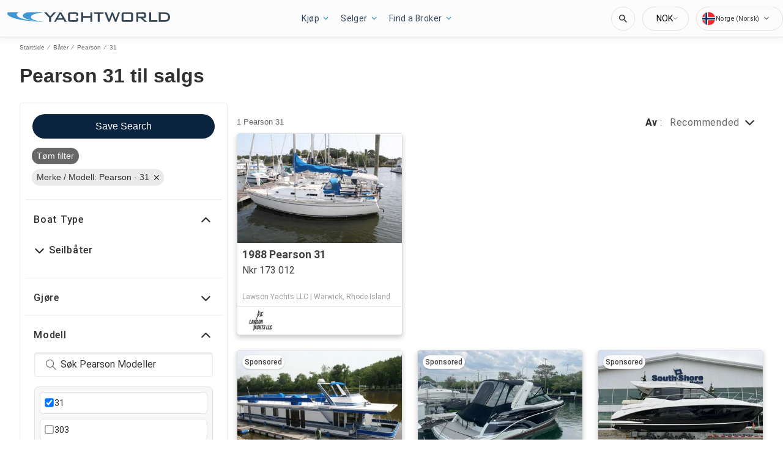

--- FILE ---
content_type: text/javascript; charset=utf-8
request_url: https://app.link/_r?sdk=web2.86.5&branch_key=key_test_hqpJ5KtLWEmKFttPfjuuQdaptCn4jyjk&callback=branch_callback__0
body_size: 73
content:
/**/ typeof branch_callback__0 === 'function' && branch_callback__0("1542891497971576831");

--- FILE ---
content_type: application/javascript
request_url: https://no.yachtworld.com/static/js/523.27642a5e.chunk.js
body_size: 47852
content:
(this.__LOADABLE_LOADED_CHUNKS__=this.__LOADABLE_LOADED_CHUNKS__||[]).push([[523],{1296:function(e){e.exports=JSON.parse('{"app.additionalLeads.keepLooking":"Forsett og Se","app.additionalLeads.leadModalSubtitle":"Relatert til denne b\xe5ten","app.additionalLeads.leadModalTitle":"Utforsk lignende b\xe5ter","app.additionalLeads.leadSuccessMessage":"Foresp\xf8rselen din er sendt. Selgeren vil kontakte deg snart.","app.additionalLeads.messageSent":"Vi har sendt meldingen din direkte til selgeren.","app.additionalLeads.requestInfo":"Be om mer info","app.additionalLeads.requestSent":"Foresp\xf8rsel sendt","app.additionalLeads.sendAdditionalEmails":"Send Ekstra Eposter N\xe5","app.additionalLeads.similarBoats":"Flere Lignende B\xe5ter","app.additionalLeads.thankYou":"Mange takk!","app.additionalLeads.viewDetails":"Se detaljer","app.alertMessage.boatUnavailable.description":"Vi viser deg i stedet en liste over lignende b\xe5ter.","app.alertMessage.boatUnavailable.title":"B\xe5ten du s\xf8ker etter er ikke lenger tilgjengelig.","app.alertMessage.linkExpired.description":"Se den oppdaterte listen over b\xe5ter nedenfor.","app.alertMessage.linkExpired.title":"Lenken du klikket p\xe5 har utl\xf8pt.","app.alertMessage.similarBoatsForOEMs.description":"Nedenfor kan du se noen lignende oppf\xf8ringer av b\xe5ter som vi tror du kan like.","app.alertMessage.similarBoatsForOEMs.title":"Vi har for \xf8yeblikket ingen b\xe5ter som passer til s\xf8ket ditt.","app.banner.download.close":"","app.banner.download.description":"","app.banner.download.open":"","app.banner.download.title":"","app.blocks.classPage.seoArticle.category":"","app.blog.articlePageSEO.metaElements.title":"","app.blog.categories.boating":"","app.blog.categories.buying":"","app.blog.categories.features":"","app.blog.categories.lifestyle":"","app.blog.categories.power":"","app.blog.categories.reviews":"","app.blog.categories.sail":"","app.blog.categories.selling":"","app.blog.categoriesDescription.boating":"","app.blog.categoriesDescription.buying":"","app.blog.categoriesDescription.lifestyle":"","app.blog.categoriesDescription.power":"","app.blog.categoriesDescription.reviews":"","app.blog.categoriesDescription.sail":"","app.blog.categoriesDescription.selling":"","app.blog.category":"","app.blog.categoryPageSEO.boating.h1":"","app.blog.categoryPageSEO.boating.metaElements.description":"","app.blog.categoryPageSEO.boating.metaElements.title":"","app.blog.categoryPageSEO.buying.h1":"","app.blog.categoryPageSEO.buying.metaElements.description":"","app.blog.categoryPageSEO.buying.metaElements.title":"","app.blog.categoryPageSEO.lifestyle.h1":"","app.blog.categoryPageSEO.lifestyle.metaElements.description":"","app.blog.categoryPageSEO.lifestyle.metaElements.title":"","app.blog.categoryPageSEO.power.h1":"","app.blog.categoryPageSEO.power.metaElements.description":"","app.blog.categoryPageSEO.power.metaElements.title":"","app.blog.categoryPageSEO.reviews.h1":"","app.blog.categoryPageSEO.reviews.metaElements.description":"","app.blog.categoryPageSEO.reviews.metaElements.title":"","app.blog.categoryPageSEO.sail.h1":"","app.blog.categoryPageSEO.sail.metaElements.description":"","app.blog.categoryPageSEO.sail.metaElements.title":"","app.blog.categoryPageSEO.selling.h1":"","app.blog.categoryPageSEO.selling.metaElements.description":"","app.blog.categoryPageSEO.selling.metaElements.title":"","app.blog.home":"","app.blog.homeHeading":"Luksusyachter, Superyachter, R\xe5d & Trender","app.blog.homePageSEO.h1":"","app.blog.homePageSEO.metaElements.description":"","app.blog.homePageSEO.metaElements.title":"","app.blog.month01":"","app.blog.month02":"","app.blog.month03":"","app.blog.month04":"","app.blog.month05":"","app.blog.month06":"","app.blog.month07":"","app.blog.month08":"","app.blog.month09":"","app.blog.month10":"","app.blog.month11":"","app.blog.month12":"","app.blog.noArticlesFound":"Ingen artikler funnet","app.blog.page":"","app.blog.publishedOn":"","app.blog.readingTime":"{readingTime} min lesing","app.blog.relatedArticles":"","app.blog.writtenBy":"","app.boatDetails.SEO.metaElements.description":"Sjekk {model} fra {year} bygget av verftet {make}. Finn mer informasjon og bilder om b\xe5ten og kontakt selgeren p\xe5 {portal}.","app.boatDetails.SEO.metaElements.description.largeYacht":"Se all informasjon og bilder av {name}, en {make} {model} som befinner seg i {location} med bilder og opplysninger om denne {class} bygget i {year} og tilgjengelig for salg.","app.boatDetails.SEO.metaElements.description.largeYachtNoName":"Se alle opplysninger og bilder av en {make} {model} som befinner seg i {location} med bilder og alle opplysninger om denne {class} bygget i {year} og tilgjengelig for salg.","app.boatDetails.SEO.metaElements.description.smallYacht":"Se bilder og all informasjon om {name}, en {class} bygget i {year} av {make} {model} og tilgjengelig for salg.","app.boatDetails.SEO.metaElements.description.smallYachtNoName":"Se bilder og all informasjon om en {class} bygget i {year} av {make} {model} og tilgjengelig for salg.","app.boatDetails.SEO.metaElements.title.length24m.boatName":"{boatName} {boatClass} {make} til salgs","app.boatDetails.SEO.metaElements.title.length24m.false":"{year} {make} {model} {boatClass} til salgs","app.boatDetails.SEO.metaElements.title.length24m.true":"{year} {boatClass} {make} til salgs","app.boatDetails.SEO.metaElements.title.portalName":" | {portal}","app.boatDetails.SEO.metaElements.title.power":"{condition} {year} {make} {model}","app.boatDetails.SEO.metaElements.title.sail":"{condition} {year} {make} {model}","app.boatDetails.SEO.metaElements.title.subdivision":" - {subdivision}","app.boatDetails.SEO.metaElements.title.unpowered":"{condition} {year} {make} {model}","app.boatDetails.calculator":"","app.boatDetails.description.conversationalCta.content":"Be om mer informasjon","app.boatDetails.description.conversationalCta.title":"Nysgjerrig p\xe5 denne b\xe5ten?","app.boatDetails.details.capacity":"Kapasitet","app.boatDetails.details.class":"Klasse","app.boatDetails.details.engine":"Motor","app.boatDetails.details.fuel-type":"Motordrivstoff","app.boatDetails.details.hin":"HIN","app.boatDetails.details.hull-material":"Skrogmateriale","app.boatDetails.details.hull-shape":"Skrog Fasong","app.boatDetails.details.hull-warranty":"Skrog Garanti","app.boatDetails.details.length":"Lengde","app.boatDetails.details.location":"Sted","app.boatDetails.details.make":"Merke","app.boatDetails.details.model":"Modell","app.boatDetails.details.year":"\xe5r","app.boatDetails.features.additional-equipment":"Tilleggsutstyr","app.boatDetails.features.conversationalCta.content":"Sp\xf8r selgeren","app.boatDetails.features.conversationalCta.prePopulatedText":"Jeg s\xe5 nylig annonsen din p\xe5 {portal}, og jeg er interessert i funksjonene til denne b\xe5ten. Takk.","app.boatDetails.features.conversationalCta.title":"\xd8nsker du flere funksjoner?","app.boatDetails.features.electrical-equipment":"Elektronisk Utstyr","app.boatDetails.features.electronics":"Elektronikk","app.boatDetails.features.inside-equipment":"Innend\xf8rsutstyr","app.boatDetails.features.outside-equipment":"Utend\xf8rs utstyr/ekstrautstyr","app.boatDetails.features.rigging":"Rigging","app.boatDetails.features.sails":"Seil","app.boatDetails.friendlyFeatureName.additional-equipment":"Tilleggsutstyr","app.boatDetails.friendlyFeatureName.air-compressor":"Luftkompressor","app.boatDetails.friendlyFeatureName.air-conditioning":"Luftkondisjonering","app.boatDetails.friendlyFeatureName.ais":"AIS","app.boatDetails.friendlyFeatureName.asymmetric-spinnaker":"Asymmetrisk spinnaker","app.boatDetails.friendlyFeatureName.autopilot":"Autopilot","app.boatDetails.friendlyFeatureName.battened-mainsail":"Skalket storseil","app.boatDetails.friendlyFeatureName.battery-charger":"Batteri Lader","app.boatDetails.friendlyFeatureName.beaching-legs":"Strandingsben","app.boatDetails.friendlyFeatureName.bimini-top":"Trimklaff","app.boatDetails.friendlyFeatureName.bow-thruster":"Baugpropell","app.boatDetails.friendlyFeatureName.camper-cover":"Camper deksel","app.boatDetails.friendlyFeatureName.cd-player":"CD Spiller","app.boatDetails.friendlyFeatureName.chemical-head":"Kjemisk toalett","app.boatDetails.friendlyFeatureName.cinema":"Kino","app.boatDetails.friendlyFeatureName.cockpit-cover":"Cockpitdeksel","app.boatDetails.friendlyFeatureName.cockpit-cushions":"Cockpitputer","app.boatDetails.friendlyFeatureName.cockpit-shower":"Cockpitdusj","app.boatDetails.friendlyFeatureName.cockpit-speakers":"Cockpith\xf8ytalere","app.boatDetails.friendlyFeatureName.cockpit-table":"Cockpitbord","app.boatDetails.friendlyFeatureName.code-0":"Code 0","app.boatDetails.friendlyFeatureName.compass":"Kompass","app.boatDetails.friendlyFeatureName.computer":"Datamaskin","app.boatDetails.friendlyFeatureName.covers":"Trekk","app.boatDetails.friendlyFeatureName.crane":"Kran","app.boatDetails.friendlyFeatureName.customContactInformation":"Ytterligere Kontaktinformasjon","app.boatDetails.friendlyFeatureName.dance-floor":"Dansegulv","app.boatDetails.friendlyFeatureName.davits":"Daviter","app.boatDetails.friendlyFeatureName.deep-freezer":"Fryser","app.boatDetails.friendlyFeatureName.depthsounder":"Dybdefinner","app.boatDetails.friendlyFeatureName.dishwasher":"Oppvaskmaskin","app.boatDetails.friendlyFeatureName.dvd-player":"DVD-spiller","app.boatDetails.friendlyFeatureName.electric-bilge-pump":"Elektronisk Utstyr","app.boatDetails.friendlyFeatureName.electric-head":"Elektronisk Utstyr","app.boatDetails.friendlyFeatureName.electric-winch":"Elektronisk Utstyr","app.boatDetails.friendlyFeatureName.electrical-equipment":"Elektronisk Utstyr","app.boatDetails.friendlyFeatureName.electronics":"Elektronikk","app.boatDetails.friendlyFeatureName.elevator":"Heis","app.boatDetails.friendlyFeatureName.fin-stabilizer":"Finnestabilisator","app.boatDetails.friendlyFeatureName.flat-screen-tv":"Flatskjerm tv","app.boatDetails.friendlyFeatureName.fresh-water-maker":"Ferskvannsprodusent","app.boatDetails.friendlyFeatureName.fully-battened-mainsail":"Fullt skalket storseil","app.boatDetails.friendlyFeatureName.furling-genoa":"Besl\xe5 Genoa","app.boatDetails.friendlyFeatureName.furling-mainsail":"Besl\xe5 storseil","app.boatDetails.friendlyFeatureName.gangway":"Landgang","app.boatDetails.friendlyFeatureName.garage":"Garasje","app.boatDetails.friendlyFeatureName.generator":"Generator","app.boatDetails.friendlyFeatureName.gennaker-cruising-spinnaker":"Gennaker/Cruise-spinnaker","app.boatDetails.friendlyFeatureName.genoa":"Genoa","app.boatDetails.friendlyFeatureName.genoa-cover":"Genoa-deksel","app.boatDetails.friendlyFeatureName.gps":"GPS","app.boatDetails.friendlyFeatureName.gym":"Gym","app.boatDetails.friendlyFeatureName.gyroscopic-stabilizer":"Gyroskopisk stabilisator","app.boatDetails.friendlyFeatureName.hard-top":"Hard Topp","app.boatDetails.friendlyFeatureName.heating":"Varmeapparat","app.boatDetails.friendlyFeatureName.heli-pad":"Helipad","app.boatDetails.friendlyFeatureName.hot-water":"Varmt Vann","app.boatDetails.friendlyFeatureName.hydraulic-bathing-platform":"Hydraulisk badeplattform","app.boatDetails.friendlyFeatureName.hydraulic-gangway":"Hydraulisk landgang","app.boatDetails.friendlyFeatureName.hydraulic-swim-step":"Hydraulisk sv\xf8mmetrinn","app.boatDetails.friendlyFeatureName.hydraulic-winch":"Hydraulisk vinsj","app.boatDetails.friendlyFeatureName.inside-equipment":"Innend\xf8rsutstyr","app.boatDetails.friendlyFeatureName.inverter":"Inverterer","app.boatDetails.friendlyFeatureName.jacuzzi":"boblebad","app.boatDetails.friendlyFeatureName.launching-trailer":"Sj\xf8settingstilhenger","app.boatDetails.friendlyFeatureName.lazy-bag":"Sj\xf8settingstilhenger","app.boatDetails.friendlyFeatureName.lazyjacks":"Lazyjacks","app.boatDetails.friendlyFeatureName.liferaft":"Livb\xe5t","app.boatDetails.friendlyFeatureName.log-speedometer":"Logg-speedometer","app.boatDetails.friendlyFeatureName.mainsail-cover":"Storseildeksel","app.boatDetails.friendlyFeatureName.manual-bilge-pump":"Manuell lensepumpe","app.boatDetails.friendlyFeatureName.marine-head":"Havtoalett","app.boatDetails.friendlyFeatureName.microwave-oven":"Microb\xf8lgeovn","app.boatDetails.friendlyFeatureName.navigation-center":"Navigasjonssenter","app.boatDetails.friendlyFeatureName.office":"Kontor","app.boatDetails.friendlyFeatureName.outboard-engine-brackets":"Braketter for utenbordsmotor","app.boatDetails.friendlyFeatureName.outriggers":"Utriggere","app.boatDetails.friendlyFeatureName.outside-equipment-extras":"Utend\xf8rs utstyr/ekstrautstyr","app.boatDetails.friendlyFeatureName.oven":"Ovn","app.boatDetails.friendlyFeatureName.plotter":"Plotter","app.boatDetails.friendlyFeatureName.pool":"Basseng","app.boatDetails.friendlyFeatureName.power-poles":"Str\xf8mstolper","app.boatDetails.friendlyFeatureName.pwc":"PWC","app.boatDetails.friendlyFeatureName.radar":"Radar","app.boatDetails.friendlyFeatureName.radar-detector":"Radar Detektor","app.boatDetails.friendlyFeatureName.radar-reflector":"Radar Reflektor","app.boatDetails.friendlyFeatureName.radio":"Radio","app.boatDetails.friendlyFeatureName.refrigerator":"Kj\xf8leskap","app.boatDetails.friendlyFeatureName.repeater":"Gjentaker(e)","app.boatDetails.friendlyFeatureName.rigging":"Rigging","app.boatDetails.friendlyFeatureName.road-trailer":"Tilhenger","app.boatDetails.friendlyFeatureName.sails":"Seil","app.boatDetails.friendlyFeatureName.sauna":"Badstue","app.boatDetails.friendlyFeatureName.scuba-equipment":"Scuba utstyr","app.boatDetails.friendlyFeatureName.sea-water-pump":"Sj\xf8vannspumpe","app.boatDetails.friendlyFeatureName.shore-power-inlet":"Inntak for str\xf8m fra land","app.boatDetails.friendlyFeatureName.solar-panel":"Solpanel","app.boatDetails.friendlyFeatureName.solent":"Solent","app.boatDetails.friendlyFeatureName.spinnaker":"Spinnaker","app.boatDetails.friendlyFeatureName.spinnaker-pole":"Spinnakerstang","app.boatDetails.friendlyFeatureName.spray-hood":"Sprayhette","app.boatDetails.friendlyFeatureName.staysail":"Stagseil","app.boatDetails.friendlyFeatureName.steering-wheel":"Ratt","app.boatDetails.friendlyFeatureName.stern-thruster":"Akterpropell","app.boatDetails.friendlyFeatureName.storm-jib":"Stormfokk","app.boatDetails.friendlyFeatureName.surf-system":"Surfesystem","app.boatDetails.friendlyFeatureName.swimming-ladder":"Sv\xf8mmeplatform","app.boatDetails.friendlyFeatureName.teak-cockpit":"Cockpit i teak","app.boatDetails.friendlyFeatureName.teak-sidedecks":"Sidedekk i teak","app.boatDetails.friendlyFeatureName.tender":"Hjelpefart\xf8y","app.boatDetails.friendlyFeatureName.tiller":"Rorpinne","app.boatDetails.friendlyFeatureName.touch-&-go":"Trykk og g\xe5","app.boatDetails.friendlyFeatureName.touch-screen":"Touch-skjerm","app.boatDetails.friendlyFeatureName.trisail":"Tryseil","app.boatDetails.friendlyFeatureName.tv-set":"TV-sett","app.boatDetails.friendlyFeatureName.underwater-lights":"Undervannslys","app.boatDetails.friendlyFeatureName.vcr":"Videospiller","app.boatDetails.friendlyFeatureName.vhf":"VHF","app.boatDetails.friendlyFeatureName.walk-around":"G\xe5 rundt","app.boatDetails.friendlyFeatureName.washing-machine":"Vaskemaskin","app.boatDetails.friendlyFeatureName.water-toys":"Vannleker","app.boatDetails.friendlyFeatureName.wheelchair-friendly":"Rullestolvennlig","app.boatDetails.friendlyFeatureName.wi-fi":"Wi-Fi","app.boatDetails.friendlyFeatureName.wind-generator":"Vaskemaskin","app.boatDetails.friendlyFeatureName.wind-speed-and-direction":"Vaskemaskin","app.boatDetails.friendlyFeatureName.wine-cellar":"Vinkjeller","app.boatDetails.getPreQualified.label":"","app.boatDetails.hideForm":"","app.boatDetails.loans":"","app.boatDetails.localDelivery.label":"Lokal levering tilgjengelig","app.boatDetails.measurements.accommodations":"Overnattingsplasser","app.boatDetails.measurements.alternatorOutput":"","app.boatDetails.measurements.beam":"Bredde","app.boatDetails.measurements.bore":"","app.boatDetails.measurements.cabin-headroom":"Lugar takh\xf8yde","app.boatDetails.measurements.cabins":"Lugarer","app.boatDetails.measurements.conversationalCta.content":"Sp\xf8r selgeren","app.boatDetails.measurements.conversationalCta.prePopulatedText":"Jeg s\xe5 nylig annonsen din p\xe5 {portal}, og jeg er interessert i flere spesifikasjoner for denne b\xe5ten. Takk.","app.boatDetails.measurements.conversationalCta.title":"\xd8nsker du flere spesifikasjoner?","app.boatDetails.measurements.crew-cabins":"Crew Cabins","app.boatDetails.measurements.crew-heads":"Crew Heads","app.boatDetails.measurements.cruising-speed":"Cruisehastighet","app.boatDetails.measurements.deadrise-at-transom":"Skarphet ved tverrpost","app.boatDetails.measurements.dimensions":"Dimensjoner","app.boatDetails.measurements.displacement":"","app.boatDetails.measurements.double-berths":"Doble sengeplasser","app.boatDetails.measurements.dry-weight":"T\xf8rrvekt","app.boatDetails.measurements.electrical-circuit":"Elektrisk Krets","app.boatDetails.measurements.freeboard":"Freeboard","app.boatDetails.measurements.fresh-water-tank":"Enheter","app.boatDetails.measurements.fuel-tank":"Enheter","app.boatDetails.measurements.gearRatio":"","app.boatDetails.measurements.gross-tonnage":"Gross Tonnage","app.boatDetails.measurements.guest-cabins":"Guest Cabins","app.boatDetails.measurements.guest-heads":"Guest Heads","app.boatDetails.measurements.heads":"Toalett","app.boatDetails.measurements.holding-tank":"Enheter","app.boatDetails.measurements.hull-material":"Skrogmateriale","app.boatDetails.measurements.hull-shape":"Skrogform","app.boatDetails.measurements.keel-type":"Kj\xf8ltype","app.boatDetails.measurements.length-at-waterline":"Lengde ved Vannlinje","app.boatDetails.measurements.length-on-deck":"Lengde p\xe5 Dekk","app.boatDetails.measurements.length-overall":"Lengde Total","app.boatDetails.measurements.liferaft-capacity":"Livb\xe5tskapsitet","app.boatDetails.measurements.max-bridge-clearance":"Maks. broklarering","app.boatDetails.measurements.max-draft":"Maks. draft","app.boatDetails.measurements.max-speed":"Maksimal Hastighet","app.boatDetails.measurements.min-draft":"Min. draft","app.boatDetails.measurements.miscellaneous":"Diverse","app.boatDetails.measurements.range":"Omr\xe5de","app.boatDetails.measurements.seating-capacity":"Sittekapasitet","app.boatDetails.measurements.shaftLength":"","app.boatDetails.measurements.single-berths":"Enkle sengeplasser","app.boatDetails.measurements.speed-distance":"Hastighet og Distanse","app.boatDetails.measurements.stroke":"","app.boatDetails.measurements.tanks":"Tanker","app.boatDetails.measurements.twin-berths":"Doble sengeplasser","app.boatDetails.measurements.voltage":"","app.boatDetails.measurements.weights":"","app.boatDetails.measurements.windlass":"Ankervinsj","app.boatDetails.meetTheSeller":"M\xf8t selgeren","app.boatDetails.monthlyPrice.label":"","app.boatDetails.moreDetails.conversationalCta.content":"Sp\xf8r selgeren","app.boatDetails.moreDetails.conversationalCta.title":"Trenger du flere detaljer?","app.boatDetails.moreQuestions.conversationalCta.body.firstRow":"F\xe5 svar, avtal et bes\xf8k for \xe5 se b\xe5ten eller finn en god tid for en sj\xf8pr\xf8ve.","app.boatDetails.moreQuestions.conversationalCta.body.secondRow":"Ta neste steg og kontakt selgeren.","app.boatDetails.moreQuestions.conversationalCta.linkText":"Kontakt selger","app.boatDetails.moreQuestions.conversationalCta.prePopulatedText":"Jeg har nylig sett annonsen din p\xe5 YachtWorld, og jeg er interessert i denne b\xe5ten. Vennligst ta kontakt slik at vi kan diskutere n\xe6rmere, avtale et bes\xf8k eller ordne en sj\xf8pr\xf8ve. Takk.","app.boatDetails.moreQuestions.conversationalCta.title":"Har du fortsatt et sp\xf8rsm\xe5l?","app.boatDetails.notForSaleInLocalWaters":"Ikke til salgs i lokale farvann","app.boatDetails.plusYears":"{years}+ \xe5r","app.boatDetails.pricedrop.label":"Prisreduksjon:","app.boatDetails.propulsion.configuration":"","app.boatDetails.propulsion.coolingSystem":"","app.boatDetails.propulsion.drive-type":"Framdrift Type","app.boatDetails.propulsion.emissions":"","app.boatDetails.propulsion.engine":"Motor","app.boatDetails.propulsion.engine-hours":"Motortimer","app.boatDetails.propulsion.engine-make":"Motormerke","app.boatDetails.propulsion.engine-model":"Motormodell","app.boatDetails.propulsion.engine-type":"Motortype","app.boatDetails.propulsion.engine-year":"Motor\xe5r","app.boatDetails.propulsion.folding-propeller":"Registreringsflagg","app.boatDetails.propulsion.fuel-type":"Drivstofftank Materiale","app.boatDetails.propulsion.fuelInductionSystem":"","app.boatDetails.propulsion.ignitionSystem":"","app.boatDetails.propulsion.location":"Beliggenhet","app.boatDetails.propulsion.lubricationSystem":"","app.boatDetails.propulsion.numberCylinders":"","app.boatDetails.propulsion.power.hp":"{power}hk","app.boatDetails.propulsion.power.kW":"{power}kW","app.boatDetails.propulsion.propeller-material":"Salg resultat av","app.boatDetails.propulsion.propeller-type":"Propelltype","app.boatDetails.propulsion.rope-cutter":"Repkutter","app.boatDetails.propulsion.rpmMax":"","app.boatDetails.propulsion.serialNumber":"","app.boatDetails.propulsion.startingSystem":"","app.boatDetails.propulsion.steeringSystem":"","app.boatDetails.propulsion.stockNumber":"","app.boatDetails.propulsion.total-power":"Total fremdriftskraft","app.boatDetails.propulsion.use":"","app.boatDetails.summary.engineHoursText":"timer","app.boatDetails.summary.linkText":"Tilpass","app.boatDetails.summary.paymentText":"Bli eier av denne b\xe5ten for ","app.boatDetails.summary.tooltipText":"","app.boatDetails.value.activities.day-cruising":"dagsturer","app.boatDetails.value.activities.freshwater-fishing":"ferskvannsfiske","app.boatDetails.value.activities.other":"en rekke kommersielle- og fritidsb\xe5taktiviteter","app.boatDetails.value.activities.overnight-cruising":"overnatting","app.boatDetails.value.activities.pwc":"jetski","app.boatDetails.value.activities.sailing":"seiling","app.boatDetails.value.activities.saltwater-fishing":"havfiske","app.boatDetails.value.activities.watersports":"vannsport","app.boatDetails.value.configuration.inline":"","app.boatDetails.value.configuration.rotary":"","app.boatDetails.value.drive-type.air-propeller":"Luftpropell","app.boatDetails.value.drive-type.direct":"Direkte drev","app.boatDetails.value.drive-type.jet":"Jetdrevet","app.boatDetails.value.drive-type.other":"Andre","app.boatDetails.value.drive-type.outboard":"P\xe5hengsmotor","app.boatDetails.value.drive-type.pod":"Poddrevet","app.boatDetails.value.drive-type.sail":"Seildrevet","app.boatDetails.value.drive-type.stern":"Akterdrev","app.boatDetails.value.drive-type.surface":"Overflatedrev","app.boatDetails.value.drive-type.v":"V-drev","app.boatDetails.value.electrical-circuit.110v":"V-drev","app.boatDetails.value.electrical-circuit.12v":"12V","app.boatDetails.value.electrical-circuit.220v":"220V","app.boatDetails.value.electrical-circuit.240v":"240V","app.boatDetails.value.electrical-circuit.24v":"24V","app.boatDetails.value.engine-location.port":"V","app.boatDetails.value.engine-location.starboard":"V","app.boatDetails.value.engine-type.electric":"Innenbords","app.boatDetails.value.engine-type.inboard":"Innenbords","app.boatDetails.value.engine-type.inboard-outboard":"Innenbords-/p\xe5hengsmotor","app.boatDetails.value.engine-type.other":"Annet","app.boatDetails.value.engine-type.outboard":"P\xe5hengsmotor","app.boatDetails.value.engine-type.outboard-2s":"P\xe5hengsmotor-2T","app.boatDetails.value.engine-type.outboard-4s":"P\xe5hengsmotor-4T","app.boatDetails.value.engine-type.v-drive":"V-Drev","app.boatDetails.value.fuel-type.diesel":"Diesel","app.boatDetails.value.fuel-type.electric":"Elektrisk","app.boatDetails.value.fuel-type.gasoline":"Bensin","app.boatDetails.value.fuel-type.lpg":"LPG","app.boatDetails.value.fuel-type.other":"Andre","app.boatDetails.value.hull-material.aluminum":"Aluminium","app.boatDetails.value.hull-material.composite":"Kompositt","app.boatDetails.value.hull-material.ferro-cement":"Ferro-Cement","app.boatDetails.value.hull-material.fiberglass":"GRP","app.boatDetails.value.hull-material.hypalon":"Hypalon","app.boatDetails.value.hull-material.other":"Andre","app.boatDetails.value.hull-material.pvc":"PVC (plaststoff)","app.boatDetails.value.hull-material.roplene":"Roplene","app.boatDetails.value.hull-material.steel":"St\xe5l","app.boatDetails.value.hull-material.wood":"Tre","app.boatDetails.value.hull-shape.catamaran":"Planende","app.boatDetails.value.hull-shape.deep-vee":"Dyp v-form","app.boatDetails.value.hull-shape.displacement":"Deplasement","app.boatDetails.value.hull-shape.flat":"Pongtong","app.boatDetails.value.hull-shape.foldable":"Sammenleggbar","app.boatDetails.value.hull-shape.hydrofoil":"B\xe6replaneb\xe5t","app.boatDetails.value.hull-shape.modified-vee":"Modifisert v-form","app.boatDetails.value.hull-shape.monohull":"Ettskrogs","app.boatDetails.value.hull-shape.other":"Andre","app.boatDetails.value.hull-shape.planing":"Planing","app.boatDetails.value.hull-shape.pontoon":"Tunell","app.boatDetails.value.hull-shape.rib":"RIB","app.boatDetails.value.hull-shape.roll-up":"Opprulling","app.boatDetails.value.hull-shape.sea-v2":"Sea-V2(TM)","app.boatDetails.value.hull-shape.semi-displacement":"Semi-deplasement","app.boatDetails.value.hull-shape.trimaran":"Trimaran","app.boatDetails.value.hull-shape.tunnel":"Annet","app.boatDetails.value.keel-type.kt-bilge":"Kimkj\xf8l","app.boatDetails.value.keel-type.kt-bulb":"Bulbkj\xf8l","app.boatDetails.value.keel-type.kt-canting-keel":"Svingkj\xf8l","app.boatDetails.value.keel-type.kt-centerboard":"Sentersverd","app.boatDetails.value.keel-type.kt-fin":"Finnekj\xf8l","app.boatDetails.value.keel-type.kt-full":"Langkj\xf8l","app.boatDetails.value.keel-type.kt-lifting":"Hevekj\xf8l","app.boatDetails.value.keel-type.kt-other":"Andre","app.boatDetails.value.keel-type.kt-twin-keel":"Tvillingkj\xf8l","app.boatDetails.value.keel-type.kt-wing":"Vingekj\xf8l","app.boatDetails.value.more-details-section.accommodations":"Overnatting","app.boatDetails.value.more-details-section.additional-information":"Tilleggsinformasjon","app.boatDetails.value.more-details-section.dimensions":"M\xe5l","app.boatDetails.value.more-details-section.disclaimer":"Ansvarsfraskrivelse","app.boatDetails.value.more-details-section.engines":"Motorer","app.boatDetails.value.more-details-section.galley":"Bysse","app.boatDetails.value.more-details-section.tankage":"Tanking","app.boatDetails.value.propeller-material.allow":"Legering","app.boatDetails.value.propeller-material.alloy":"Legering","app.boatDetails.value.propeller-material.aluminum":"Aluminium","app.boatDetails.value.propeller-material.bronze":"Bronse","app.boatDetails.value.propeller-material.other":"Annet","app.boatDetails.value.propeller-material.stainless-steel":"Rustfritt st\xe5l","app.boatDetails.value.propeller-type.2-blade":"2 Blad","app.boatDetails.value.propeller-type.3-blade":"3 Blad","app.boatDetails.value.propeller-type.4-blade":"4 Blad","app.boatDetails.value.propeller-type.5-blade":"5 Blad","app.boatDetails.value.propeller-type.6-blade":"6 Blad","app.boatDetails.value.tank-material.aluminium":"Aluminium","app.boatDetails.value.tank-material.aluminum":"Aluminium","app.boatDetails.value.tank-material.grp":"GRP","app.boatDetails.value.tank-material.other":"Annet","app.boatDetails.value.tank-material.plastic":"Plast","app.boatDetails.value.tank-material.stainless-steel":"Rustfritt st\xe5l","app.boatDetails.value.tank-material.steel":"St\xe5l","app.boatDetails.value.use.both":"","app.boatDetails.value.use.fresh-water":"","app.boatDetails.value.use.salt-water":"","app.boatDetails.value.windlass.electric-windlass":"Elektrisk ankerspill","app.boatDetails.value.windlass.hydraulic-windlass":"Hydraulisk ankerspill","app.boatDetails.value.windlass.manual-windlass":"Manuelt ankerspill","app.boatDetails.verifiedBroker":"Verifisert megler","app.boatDetails.warranty.lifetime":"Levetid","app.boatDetails.warranty.months":"m\xe5neder","app.boatDetails.warranty.oneYear":"{years} \xe5r","app.boatDetails.warranty.years":"{years} \xe5r","app.boatLoans.SEO.metaElements.description":"","app.boatLoans.SEO.metaElements.title":"","app.boatLoans.applyNowButton":"","app.boatLoans.banner.perk1":"","app.boatLoans.banner.perk2":"","app.boatLoans.banner.perk3":"","app.boatLoans.banner.perk4":"","app.boatLoans.banner.perk5":"","app.boatLoans.banner.rates.disclaimer":"","app.boatLoans.banner.rates.title":"","app.boatLoans.banner.title1":"","app.boatLoans.banner.title2":"","app.boatLoans.bdpBoatLoansSection.applyNow":"","app.boatLoans.bdpBoatLoansSection.callUs":"","app.boatLoans.bdpBoatLoansSection.faqs":"","app.boatLoans.bdpBoatLoansSection.poweredBy":"","app.boatLoans.bdpBoatLoansSection.rates":"","app.boatLoans.bdpBoatLoansSection.reviews":"","app.boatLoans.bdpBoatLoansSection.title":"","app.boatLoans.calculator.form.boatYear.label":"","app.boatLoans.calculator.form.boatYear.placeholder":"","app.boatLoans.calculator.form.ficoScore.label":"","app.boatLoans.calculator.form.ficoScore.placeholder":"","app.boatLoans.calculator.form.loanAmount.error":"","app.boatLoans.calculator.form.loanAmount.label":"","app.boatLoans.calculator.form.loanAmount.placeholder":"","app.boatLoans.calculator.form.loanType.label":"","app.boatLoans.calculator.form.loanType.new":"","app.boatLoans.calculator.form.loanType.placeholder":"","app.boatLoans.calculator.form.loanType.refinance":"","app.boatLoans.calculator.form.loanType.used":"","app.boatLoans.calculator.results.contactUs":"","app.boatLoans.calculator.results.disclaimer":"","app.boatLoans.calculator.results.estimatedMonthlyPayment":"","app.boatLoans.calculator.results.interestRate":"","app.boatLoans.calculator.results.loanAmount":"","app.boatLoans.calculator.results.moreInfo":"","app.boatLoans.calculator.results.summary":"","app.boatLoans.calculator.results.termLength":"","app.boatLoans.calculator.results.years":"","app.boatLoans.calculator.title":"","app.boatLoans.infoAccordion.question1.content":"","app.boatLoans.infoAccordion.question1.link1":"","app.boatLoans.infoAccordion.question1.link2":"","app.boatLoans.infoAccordion.question1.title":"","app.boatLoans.infoAccordion.question2.content":"","app.boatLoans.infoAccordion.question2.link":"","app.boatLoans.infoAccordion.question2.title":"","app.boatLoans.infoAccordion.question3.content":"","app.boatLoans.infoAccordion.question3.title":"","app.boatLoans.infoAccordion.question4.content":"","app.boatLoans.infoAccordion.question4.item1":"","app.boatLoans.infoAccordion.question4.item2":"","app.boatLoans.infoAccordion.question4.item3":"","app.boatLoans.infoAccordion.question4.item4":"","app.boatLoans.infoAccordion.question4.item5":"","app.boatLoans.infoAccordion.question4.item6":"","app.boatLoans.infoAccordion.question4.title":"","app.boatLoans.infoAccordion.question5.content":"","app.boatLoans.infoAccordion.question5.link":"","app.boatLoans.infoAccordion.question5.title":"","app.boatLoans.monthlyPaymentTooltip.currencyCode":"","app.boatLoans.monthlyPaymentTooltip.month":"","app.boatLoans.monthlyPaymentTooltip.monthAbbreviation":"","app.boatLoans.monthlyPaymentTooltip.text":"","app.boatLoans.whyTrident.info1.content":"","app.boatLoans.whyTrident.info1.title":"","app.boatLoans.whyTrident.info2.content":"","app.boatLoans.whyTrident.info2.title":"","app.boatLoans.whyTrident.info3.content":"","app.boatLoans.whyTrident.info3.title":"","app.boatLoans.whyTrident.info4.content":"","app.boatLoans.whyTrident.info4.link":"","app.boatLoans.whyTrident.info4.title":"","app.boatLoans.whyTrident.logo.altText":"","app.boatLoans.whyTrident.title":"","app.boatLoansCalculator.faq.items.item1.text":"","app.boatLoansCalculator.faq.items.item1.title":"","app.boatLoansCalculator.faq.items.item2.bullet1":"","app.boatLoansCalculator.faq.items.item2.bullet2":"","app.boatLoansCalculator.faq.items.item2.bullet3":"","app.boatLoansCalculator.faq.items.item2.bullet4":"","app.boatLoansCalculator.faq.items.item2.subTitle":"","app.boatLoansCalculator.faq.items.item2.text":"","app.boatLoansCalculator.faq.items.item2.title":"","app.boatLoansCalculator.faq.items.item3.text":"","app.boatLoansCalculator.faq.items.item3.title":"","app.boatLoansCalculator.faq.items.item4.link":"","app.boatLoansCalculator.faq.items.item4.text":"","app.boatLoansCalculator.faq.items.item4.title":"","app.boatLoansCalculator.faq.title":"","app.boatLoansCalculator.hero.description":"","app.boatLoansCalculator.hero.title":"","app.boatLoansCalculator.howAndWhat.item1.text":"","app.boatLoansCalculator.howAndWhat.item1.title":"","app.boatLoansCalculator.howAndWhat.item2.text":"","app.boatLoansCalculator.howAndWhat.item2.title":"","app.boatLoansCalculator.meta.description":"","app.boatLoansCalculator.meta.title":"","app.boatLoansCalculator.process.bullets.item1.text":"","app.boatLoansCalculator.process.bullets.item1.title":"","app.boatLoansCalculator.process.bullets.item2.link":"","app.boatLoansCalculator.process.bullets.item2.text":"","app.boatLoansCalculator.process.bullets.item2.title":"","app.boatLoansCalculator.process.bullets.item3.text":"","app.boatLoansCalculator.process.bullets.item3.title":"","app.boatLoansCalculator.process.description":"","app.boatLoansCalculator.process.logoAltText":"","app.boatLoansCalculator.process.title":"","app.boatLoansLeads.getPreQualified.calculator.form.calculateButton":"","app.boatLoansLeads.getPreQualified.calculator.form.desiredMonthlyPayment":"","app.boatLoansLeads.getPreQualified.calculator.form.desiredMonthlyPaymentPlaceholder":"","app.boatLoansLeads.getPreQualified.calculator.form.downPayment":"","app.boatLoansLeads.getPreQualified.calculator.form.downPaymentPlaceholder":"","app.boatLoansLeads.getPreQualified.calculator.form.interestRate":"","app.boatLoansLeads.getPreQualified.calculator.form.interestRatePlaceholder":"","app.boatLoansLeads.getPreQualified.calculator.form.loanAmount":"","app.boatLoansLeads.getPreQualified.calculator.form.loanTermMonths":"","app.boatLoansLeads.getPreQualified.calculator.form.loanTermMonthsPlaceholder":"","app.boatLoansLeads.getPreQualified.calculator.form.loanTermYears":"","app.boatLoansLeads.getPreQualified.calculator.form.loanTermYearsPlaceholder":"","app.boatLoansLeads.getPreQualified.calculator.form.missingRequiredField":"","app.boatLoansLeads.getPreQualified.calculator.form.purchasePrice":"","app.boatLoansLeads.getPreQualified.calculator.form.purchasePricePlaceholder":"","app.boatLoansLeads.getPreQualified.calculator.main.monthlyPayment":"","app.boatLoansLeads.getPreQualified.calculator.main.totalLoanAmount":"","app.boatLoansLeads.getPreQualified.calculator.result.applyNowButton":"","app.boatLoansLeads.getPreQualified.calculator.result.disclaimerBDP":"","app.boatLoansLeads.getPreQualified.calculator.result.getPreQualButton":"","app.boatLoansLeads.getPreQualified.calculator.result.monthlyPayment":"","app.boatLoansLeads.getPreQualified.calculator.result.or":"","app.boatLoansLeads.getPreQualified.calculator.result.readyNextStep":"","app.boatLoansLeads.getPreQualified.calculator.result.totalLoanAmount":"","app.boatLoansLeads.getPreQualified.paymentCalculator.srpTitle":"","app.boatLoansLeads.getPreQualified.paymentCalculator.title":"","app.brandedOemSearch.brand.aboutTitle":"Om {dealerName}","app.brandedOemSearch.brand.externalLinks.buildPrice":"Bygg og Pris","app.brandedOemSearch.brand.externalLinks.customService":"Tilpasset Service","app.brandedOemSearch.brand.externalLinks.helpMeChoose":"Hjelp Meg \xc5 Velge","app.brandedOemSearch.brand.externalLinks.learnMore":"L\xe6r Mer","app.brandedOemSearch.brand.externalLinks.maintenance":"Vedlikehold","app.brandedOemSearch.brand.externalLinks.news":"Nyheter","app.brandedOemSearch.brand.externalLinks.ownersManuals":"Eiermanualer","app.brandedOemSearch.brand.externalLinks.performanceTests":"Ytelsestester","app.brandedOemSearch.brand.externalLinks.promotions":"Kampanjer","app.brandedOemSearch.brand.externalLinks.resources":"Ressurser","app.brandedOemSearch.brand.externalLinks.upcomingEvents":"Kommende Hendelser","app.brandedOemSearch.brand.externalLinks.warranty":"Garanti","app.brandedOemSearch.brand.informationTitle":"{dealerName} Informasjon","app.brandedOemSearch.brand.learnMoreAbout":"L\xe6r Mer Om {dealerName}","app.brandedOemSearch.brand.seeListings":"Se Alle Nye og Brukte Oppf\xf8ringer","app.brandedOemSearch.dealerContact.title":"","app.brandedOemSearch.manufacturerContact.back":"","app.brandedOemSearch.manufacturerContact.title":"","app.brandedSearch.SEO.breadcrumbs":"{dealerName} - {dealerCity}","app.brandedSearch.SEO.metaElements.description":"Finn et bredt utvalg av nye og brukte motor- og/eller seilb\xe5ter som for \xf8yeblikket er til salgs hos {dealerName} i {dealerCity}.","app.brandedSearch.SEO.metaElements.title":"{dealerName} i {dealerCity} | {portal}","app.brandedSearch.brandedButton":"Vis modeller","app.carouselModal.close":"Lukk","app.components.Listing.AVAILABLE_SOON.cta":"Forh\xe5ndsbestille","app.components.Listing.AVAILABLE_SOON.text":"Kommer for salg snart","app.components.Listing.CPYB":"","app.components.Listing.IN_STOCK.cta":"Kontakt selger","app.components.Listing.IN_STOCK.text":"P\xe5 lager","app.components.Listing.NEW_ARRIVAL.cta":"Kontakt med ett klikk","app.components.Listing.NEW_ARRIVAL.text":"nylig ankommet","app.components.Listing.SALE_PENDING.cta":"Kontakt selger","app.components.Listing.SALE_PENDING.text":"Salg p\xe5g\xe5r","app.components.activeListings":"Aktive Oppf\xf8ringer","app.components.brokerInformation":"Meglerinformasjon","app.components.brokerListings":"Se Oppf\xf8ringene Mine","app.components.contactSalesRep":"Please contact {firstName} {lastName} at","app.components.description":"Beskrivelse","app.components.details":"Detaljer","app.components.features":"Funksjoner","app.components.immersiveTour":"3D Virtuell tur","app.components.marketsServed":"Betjente markeder","app.components.measurements":"M\xe5linger","app.components.moreDetails":"Mer informasjon","app.components.moreFromDealer":"Mer fra denne forhandleren","app.components.moreFromManufacturer":"Mer fra denne produsenten","app.components.propulsion":"Propulsion","app.components.services.finance":"Trenger du b\xe5tl\xe5n?","app.components.services.financeYourBoat":"Finansier b\xe5ten din","app.components.services.financeYourEngine":"Finansier motoren din","app.components.services.insurance":"Trenger du b\xe5tforsikring?","app.components.services.transport":"","app.components.services.warranty":"","app.components.servicesDetails":"Tjenester","app.components.similarListings.city.paragraph1":"Wow! B\xe5tene i {city} er solgt.","app.components.similarListings.city.paragraph2":"Finn annonser i n\xe6rheten av s\xf8ket ditt.","app.components.similarListings.model.paragraph1":"Beklageligvis er det ikke flere {make} {model} b\xe5ter tilgjengelige.","app.components.similarListings.model.paragraph2":"Finn lignende opplistinger for s\xf8ket ditt.","app.components.soldListings":"Solgte Oppf\xf8ringer","app.components.specializingIn":"Spesialisert p\xe5","app.components.technicalSpecificationsOEMs.title":"{make} {model} specifications:","app.components.trustedPartner":"P\xe5litelig partner","app.components.trustedPartnerYears":"{years}+ \xe5r","app.components.videoDetails":"Videoanmeldelser fra eksperter","app.components.viewAllListings":"Se alle oppf\xf8ringer","app.components.viewDealerWebsite":"Bes\xf8k nettside","app.components.viewManufacturerWebsite":"Bes\xf8k produsentens nettside","app.contactForm.boatStorage":"B\xe5tlagring","app.contactForm.close":"Lukk","app.contactForm.comment":"Kommentarer","app.contactForm.comments":"Sp\xf8rsm\xe5l/Kommentarer","app.contactForm.contactButton":"Kontakt selgeren","app.contactForm.country":"Land","app.contactForm.email":"E-post","app.contactForm.firstName":"Navn","app.contactForm.formError":"Rett opp uthevede feil.","app.contactForm.fullName":"For- og etternavn","app.contactForm.listedBy":"Solgt av","app.contactForm.messageError":"Du kan ha oppgitt feil informasjon, eller serveren er midlertidig nede. Last opp denne siden p\xe5 nytt, og pr\xf8v igjen senere.","app.contactForm.messageErrorTitle":"Foresp\xf8rselen kan ikke fullf\xf8res","app.contactForm.messageSent":"Vi har sendt informasjonen din direkte til selgeren.","app.contactForm.messageSentTitle":"Gratulerer!","app.contactForm.phone":"Telefon","app.contactForm.phoneOpt":"Telefon (Valgfr.)","app.contactForm.prePopulatedText":"Jeg er interessert i \xe5 f\xe5 mer informasjon om {listingTitle}. Vennligst kontakt meg.","app.contactForm.prePopulatedText.brandedSRP":"Jeg er interessert i \xe5 f\xe5 mer informasjon om {brandName}. Vennligst kontakt meg.","app.contactForm.selectCountry":"Velg Land","app.contactForm.subjectLabel":"Emne","app.contactForm.subjectsMessage1":"Jeg vil gjerne vite om {yearMakeModel} dere har oppf\xf8rt p\xe5 {portal} fortsatt er tilgjengelig.","app.contactForm.subjectsMessage2":"Jeg \xf8nsker \xe5 bestille en avtale for \xe5 se p\xe5 {yearMakeModel} som dere har oppf\xf8rt p\xe5 {portal}.","app.contactForm.subjectsMessage3":"Jeg vil gjerne gi et tilbud p\xe5 {yearMakeModel} som dere har oppf\xf8rt p\xe5 {portal}. Gi meg beskjed om de neste trinnene.","app.contactForm.subjectsMessage4":"Jeg har et sp\xf8rsm\xe5l om {yearMakeModel} som dere har oppf\xf8rt p\xe5 {portal}. Kan dere gi flere opplysninger om...","app.contactForm.subjectsOption1":"Sjekk tilgjengelighet","app.contactForm.subjectsOption2":"Bestill en avtale","app.contactForm.subjectsOption3":"Gi et tilbud","app.contactForm.subjectsOption4":"Still et sp\xf8rsm\xe5l","app.contactForm.title":"Kontakt selgeren","app.contactForm.yourEmail":"Din e-post","app.contactForm.yourPhone":"Din telefon (Valgfr.)","app.contactGroup.call":"Ring","app.contactGroup.callNow":"Ring n\xe5","app.contactGroup.callSellerNow":"Ring {sellerName} n\xe5","app.contactGroup.contact":"Kontakte","app.contactGroup.offeredBy":"Tilbudt av","app.contactGroup.phoneReveal":"Se telefonnummer","app.contactGroup.requestInformation":"Be om informasjon","app.contactUs.description":"E-mail YachtWorld.com i dag!","app.contactUs.form.clear":"Slett","app.contactUs.form.email":"E-post","app.contactUs.form.invalidEmail":"Ugyldig e-postformat","app.contactUs.form.message":"Skriv inn din melding","app.contactUs.form.name":"Navn","app.contactUs.form.required":"Obligatorisk felt","app.contactUs.form.send":"Send","app.contactUs.form.subject":"Emne","app.contactUs.title":"Send oss en melding","app.cookiesDisclaimer.accept":"Godta informasjonskapsler","app.cookiesDisclaimer.deny":"Ikke godta","app.cookiesDisclaimer.disclaimer.p1":"Dette nettstedet lagrer informasjonskapsler p\xe5 datamaskinen din.","app.cookiesDisclaimer.disclaimer.p2":"Disse informasjonskapslene brukes til \xe5 samle inn informasjon om hvordan du kommuniserer med nettstedet v\xe5rt, og lar oss huske deg.","app.cookiesDisclaimer.disclaimer.p3":"Vi bruker denne informasjonen for \xe5 forbedre og tilpasse nettleseropplevelsen din, og for analyse og beregninger om alle som bes\xf8ker b\xe5de p\xe5 dette nettstedet og andre medier.","app.cookiesDisclaimer.disclaimer.p4":"Se","app.cookiesDisclaimer.disclaimer.p5":"for \xe5 finne ut mer om informasjonskapslene vi bruker.","app.cookiesDisclaimer.disclaimer.p6":"Hvis du avsl\xe5r, vil ikke informasjonen din bli sporet n\xe5r du bes\xf8ker dette nettstedet.","app.cookiesDisclaimer.disclaimer.p7":"\xc9n enkelt informasjonskapsel vil bli brukt i nettleseren din for \xe5 huske at du ikke \xf8nsker \xe5 bli sporet.","app.cookiesDisclaimer.disclaimer.policy":"retningslinjene v\xe5re for informasjonskapsler","app.countries.AD":"Andorra","app.countries.AE":"De forente arabiske emirater","app.countries.AF":"Afghanistan","app.countries.AG":"Antigua og Barbuda","app.countries.AI":"Anguilla","app.countries.AL":"Albania","app.countries.AM":"Armenia","app.countries.AN":"De nederlandske Antillene (NL)","app.countries.AO":"Angola","app.countries.AQ":"Antarktika","app.countries.AR":"Argentina","app.countries.AS":"Amerikansk Samoa","app.countries.AT":"\xd8sterike","app.countries.AU":"Australia","app.countries.AW":"Aruba","app.countries.AX":"\xc5land","app.countries.AZ":"Aserbajdsjan","app.countries.BA":"Bosnia-Hercegovina","app.countries.BB":"Barbados","app.countries.BD":"Bangladesh","app.countries.BE":"Belgia","app.countries.BF":"Burkina Faso","app.countries.BG":"Bulgaria","app.countries.BH":"Bahrain","app.countries.BI":"Burundi","app.countries.BJ":"Benin","app.countries.BL":"Saint Barth\xe9lemy","app.countries.BM":"Bermuda","app.countries.BN":"Brunei","app.countries.BO":"Bolivia","app.countries.BQ":"Bonaire, Sint Eustatius and Saba","app.countries.BR":"Brasil","app.countries.BS":"Bahamas","app.countries.BT":"Bhutan","app.countries.BV":"Bouvet\xf8ya","app.countries.BW":"Botswana","app.countries.BY":"Hviterssland","app.countries.BZ":"Belize","app.countries.CA":"Canada","app.countries.CC":"Cocos (Keeling) \xf8yene","app.countries.CD":"Zaire","app.countries.CF":"Den sentralafrikanske republikk","app.countries.CG":"Congo","app.countries.CH":"Sveits","app.countries.CI":"C\xf4te D\'Ivoire","app.countries.CK":"Cook\xf8yene","app.countries.CL":"Chile","app.countries.CM":"Kamerun","app.countries.CN":"Kina","app.countries.CO":"Colombia","app.countries.CR":"Costa Rica","app.countries.CU":"Cuba","app.countries.CV":"Cape Verde","app.countries.CW":"Cura\xe7ao","app.countries.CX":"Christmas Island","app.countries.CY":"Kypros","app.countries.CZ":"Tjekkia","app.countries.DE":"Tyskland","app.countries.DJ":"Djibouti","app.countries.DK":"Danmark","app.countries.DM":"Dominica","app.countries.DO":"Den dominikanske republikk","app.countries.DZ":"Algeria","app.countries.EC":"Ecuador","app.countries.EE":"Estonia","app.countries.EG":"Egypt","app.countries.EH":"Vest-sahara","app.countries.ER":"Eritrea","app.countries.ES":"Spania","app.countries.ET":"Etiopia","app.countries.FI":"Finland","app.countries.FJ":"Fiji","app.countries.FK":"Falklands\xf8yene","app.countries.FM":"Mikronesia","app.countries.FO":"F\xe6r\xf8yene","app.countries.FR":"Frankrike","app.countries.GA":"Gabon","app.countries.GB":"Storbritania","app.countries.GD":"Grenada","app.countries.GE":"Georgia","app.countries.GF":"Fransk Guyana","app.countries.GG":"Guernsey","app.countries.GH":"Ghana","app.countries.GI":"Gibraltar","app.countries.GL":"Gr\xf8nnland","app.countries.GM":"Gambia","app.countries.GN":"Guinea","app.countries.GP":"Guadeloupe","app.countries.GQ":"Ekvatorial-Guinea","app.countries.GR":"Hellas","app.countries.GS":"S\xf8r Georgia og The South Sandwich Islands","app.countries.GT":"Guatemala","app.countries.GU":"Guam (US)","app.countries.GW":"Guinea-Bissau","app.countries.GY":"Guyana","app.countries.HK":"Hong Kong","app.countries.HM":"Heard-\xf8ya og McDonald-\xf8yene","app.countries.HN":"Honduras","app.countries.HR":"Kroatia","app.countries.HT":"Haiti","app.countries.HU":"Ungarn","app.countries.ID":"Indonesia","app.countries.IE":"Irland","app.countries.IL":"Israel","app.countries.IM":"Isle Of Man","app.countries.IN":"India","app.countries.IO":"Det britiske territoriet i Indiahavet","app.countries.IQ":"Irak","app.countries.IR":"Iran","app.countries.IS":"Island","app.countries.IT":"Italia","app.countries.JE":"Jersey","app.countries.JM":"Jamaica","app.countries.JO":"Jordan","app.countries.JP":"Japan","app.countries.KE":"Kenya","app.countries.KG":"Kirgisistan","app.countries.KH":"Kambodsja","app.countries.KI":"Kiribati","app.countries.KM":"Comoros \xf8yene","app.countries.KN":"St. Kits & Nevis","app.countries.KP":"Nord-Korea","app.countries.KR":"Republic of Korea","app.countries.KW":"Kuwait","app.countries.KY":"Cayman \xf8yene","app.countries.KZ":"Kasakhstan","app.countries.LA":"Laos","app.countries.LB":"Libanon","app.countries.LC":"St. Lucia","app.countries.LI":"Liechtenstein","app.countries.LK":"Sri Lanka","app.countries.LR":"Liberia","app.countries.LS":"Lesotho","app.countries.LT":"Litauen","app.countries.LU":"Luxembourg","app.countries.LV":"Latvia","app.countries.LY":"Libya","app.countries.MA":"Marokko","app.countries.MC":"Monaco","app.countries.MD":"Moldova","app.countries.ME":"Montenegro","app.countries.MF":"St. Martin","app.countries.MG":"Madagascar","app.countries.MH":"Marshall \xf8yene","app.countries.MK":"Makedonia","app.countries.ML":"Mali","app.countries.MM":"Myanmar","app.countries.MN":"Mongolia","app.countries.MO":"Macao","app.countries.MP":"Nord-Marianene","app.countries.MQ":"Martinique","app.countries.MR":"Mauritania","app.countries.MS":"Montserrat","app.countries.MT":"Malta","app.countries.MU":"Mauritius","app.countries.MV":"Maldivene","app.countries.MW":"Malawi","app.countries.MX":"Mexico","app.countries.MY":"Malaysia","app.countries.MZ":"Mosambik","app.countries.NA":"Namibia","app.countries.NC":"Ny-Caledonia","app.countries.NE":"Niger","app.countries.NF":"Norfolk\xf8yene","app.countries.NG":"Nigeria","app.countries.NI":"Nicaragua","app.countries.NL":"Nederland","app.countries.NO":"Norge","app.countries.NP":"Nepal","app.countries.NR":"Nauru","app.countries.NU":"Niue","app.countries.NZ":"New Zealand","app.countries.OM":"Oman","app.countries.PA":"Panama","app.countries.PE":"Peru","app.countries.PF":"Fransk Polynesia","app.countries.PG":"Papua Ny-Guinea","app.countries.PH":"Filippinene","app.countries.PK":"Pakistan","app.countries.PL":"Polen","app.countries.PM":"St. Pierre et Miquelon","app.countries.PN":"Pitcairn","app.countries.PR":"Puerto Rico","app.countries.PS":"Palestina","app.countries.PT":"Portugal","app.countries.PW":"Palau","app.countries.PY":"Paraguay","app.countries.QA":"Qatar","app.countries.RE":"Reunion","app.countries.RO":"Romania","app.countries.RS":"Serbia","app.countries.RW":"Rwanda","app.countries.SA":"Saudi Arabia","app.countries.SB":"Salomon\xf8yene","app.countries.SC":"Seychellene","app.countries.SD":"Sudan","app.countries.SE":"Sverige","app.countries.SG":"Singapore","app.countries.SH":"St. Helena","app.countries.SI":"Slovenia","app.countries.SJ":"Svalbard og Jan Mayen","app.countries.SK":"Slovakia","app.countries.SL":"Sierra Leone","app.countries.SM":"San Marino","app.countries.SN":"Senegal","app.countries.SO":"Somalia","app.countries.SR":"Surinam","app.countries.SS":"South Sudan","app.countries.ST":"Sao Tome & Principe","app.countries.SV":"El Salvador","app.countries.SX":"Sint Maarten (Dutch part)","app.countries.SY":"Syria","app.countries.SZ":"Swaziland","app.countries.TC":"Turks- og Caicos\xf8yene","app.countries.TD":"Tsjad","app.countries.TF":"Franske s\xf8romr\xe5de","app.countries.TG":"Togo","app.countries.TH":"Thailand","app.countries.TJ":"Tadsjikistan","app.countries.TK":"Tokelau","app.countries.TL":"Timor-Leste","app.countries.TM":"Turkmenistan","app.countries.TN":"Tunisia","app.countries.TO":"Tonga","app.countries.TR":"Tyrkia","app.countries.TT":"Trinidad og Tobago","app.countries.TV":"Tuvalu","app.countries.TW":"Taiwan","app.countries.TZ":"Tanzania","app.countries.UA":"Ukraina","app.countries.UG":"Uganda","app.countries.UK":"United Kingdom","app.countries.UM":"U.S. Minor Outlying Islands","app.countries.US":"Forente stater","app.countries.UY":"Uruguay","app.countries.UZ":"Uzbekistan","app.countries.VA":"Pavestolen (Vatikanstaten)","app.countries.VC":"St. Vincent og Grenadinene","app.countries.VE":"Venezuela","app.countries.VG":"British","app.countries.VI":"Jomfru\xf8yene (US)","app.countries.VN":"Vietnam","app.countries.VU":"Vanuatu","app.countries.WF":"Wallis og Futuna","app.countries.WS":"Samoa","app.countries.YE":"Yemen","app.countries.YT":"Mayotte","app.countries.ZA":"S\xf8r-Afrika","app.countries.ZM":"Zambia","app.countries.ZW":"Zimbabwe","app.country.search":"S\xf8k etter land","app.country.searchEmpty":"Ingen resultater funnet","app.countryRegions.all":"","app.countryRegions.es.andalucia":"Andaluc\xeda","app.countryRegions.es.aragon":"Arag\xf3n","app.countryRegions.es.canarias":"Canarias","app.countryRegions.es.cantabria":"Cantabria","app.countryRegions.es.castilla-la-mancha":"Castilla-La Mancha","app.countryRegions.es.castilla-y-leon":"Castilla y Le\xf3n","app.countryRegions.es.cataluna":"Catalu\xf1a","app.countryRegions.es.ceuta":"Ceuta","app.countryRegions.es.comunidad-de-madrid":"Comunidad de Madrid","app.countryRegions.es.comunitat-valenciana":"Comunitat Valenciana","app.countryRegions.es.extremadura":"Extremadura","app.countryRegions.es.galicia":"Galicia","app.countryRegions.es.islas-baleares":"Islas Baleares","app.countryRegions.es.la-rioja":"La Rioja","app.countryRegions.es.melilla":"Melilla","app.countryRegions.es.navarra":"Navarra","app.countryRegions.es.pais-vasco":"Pa\xeds Vasco","app.countryRegions.es.principado-de-asturias":"Principado de Asturias","app.countryRegions.es.region-de-murcia":"Regi\xf3n de Murcia","app.countryRegions.fr.autres-regions":"","app.countryRegions.fr.auvergne-rhone-alpes":"","app.countryRegions.fr.bourgogne-franche-comte":"","app.countryRegions.fr.bretagne":"Bretagne","app.countryRegions.fr.centre-val-de-loire":"","app.countryRegions.fr.corse":"","app.countryRegions.fr.dom-tom":"","app.countryRegions.fr.etranger":"","app.countryRegions.fr.grand-est":"Grand Est","app.countryRegions.fr.hauts-de-france":"","app.countryRegions.fr.ile-de-france":"","app.countryRegions.fr.nord-manche":"","app.countryRegions.fr.normandie":"","app.countryRegions.fr.nouvelle-aquitaine":"","app.countryRegions.fr.occitanie":"","app.countryRegions.fr.ouest":"","app.countryRegions.fr.pays-de-la-loire":"Pays de la Loire","app.countryRegions.fr.provence-alpes-cote-azur":"","app.countryRegions.fr.sud-mediterranee":"","app.countryRegions.fr.sud-ouest":"","app.countryRegions.gb.east-midlands":"East Midlands","app.countryRegions.gb.east-of-england":"East of England","app.countryRegions.gb.london":"London","app.countryRegions.gb.north-east":"North East","app.countryRegions.gb.north-west":"North West","app.countryRegions.gb.northern-ireland":"Northern Ireland","app.countryRegions.gb.scotland":"Scotland","app.countryRegions.gb.south-east":"South East","app.countryRegions.gb.south-west":"South West","app.countryRegions.gb.wales":"Wales","app.countryRegions.gb.west-midlands":"West Midlands","app.countryRegions.gb.yorkshire-and-the-humber":"","app.countryRegions.it.abruzzo":"Abruzzo","app.countryRegions.it.basilicata":"Basilicata","app.countryRegions.it.calabria":"Calabria","app.countryRegions.it.campania":"Campania","app.countryRegions.it.emilia-romagna":"Emilia-Romagna","app.countryRegions.it.friuli-venezia-giulia":"Friuli-Venezia Giulia","app.countryRegions.it.lazio":"Lazio","app.countryRegions.it.liguria":"Liguria","app.countryRegions.it.lombardia":"Lombardia","app.countryRegions.it.marche":"Marche","app.countryRegions.it.molise":"Molise","app.countryRegions.it.piemonte":"Piemonte","app.countryRegions.it.puglia":"Puglia","app.countryRegions.it.sardegna":"Sardegna","app.countryRegions.it.sicilia":"Sicilia","app.countryRegions.it.toscana":"Toscana","app.countryRegions.it.trentino-alto-adige":"Trentino-Alto Adige","app.countryRegions.it.umbria":"Umbria","app.countryRegions.it.valle-d-aosta":"Valle d\'Aosta","app.countryRegions.it.veneto":"Veneto","app.countryRegions.us.greatlakes":"De store sj\xf8er","app.countryRegions.us.gulfcoast":"Gulf-kysten","app.countryRegions.us.heartland":"Heartland","app.countryRegions.us.midatlantic":"Midt-Atlanteren","app.countryRegions.us.midwest":"Midt-vesten","app.countryRegions.us.northeast":"Nord\xf8st","app.countryRegions.us.pacificnorthwest":"Nordvest-Stillehavet","app.countryRegions.us.southeast":"S\xf8r\xf8st","app.countryRegions.us.southwest":"S\xf8rvest","app.countryRegions.us.west":"Vest","app.countrySubdivision.AU-ACT":"Australian Capital Territory","app.countrySubdivision.AU-NSW":"New South Wales","app.countrySubdivision.AU-NT":"Nordlig territorie","app.countrySubdivision.AU-QLD":"Queensland","app.countrySubdivision.AU-SA":"S\xf8r-Australia","app.countrySubdivision.AU-TAS":"Tasmania","app.countrySubdivision.AU-VIC":"Victoria","app.countrySubdivision.AU-WA":"Vest-Australia","app.countrySubdivision.CA-AB":"Alberta","app.countrySubdivision.CA-BC":"British Columbia","app.countrySubdivision.CA-MB":"Manitoba","app.countrySubdivision.CA-NB":"New Brunswick","app.countrySubdivision.CA-NL":"Newfoundland og Labrador","app.countrySubdivision.CA-NS":"Nova Scotia","app.countrySubdivision.CA-NT":"Nordvest-territoriene","app.countrySubdivision.CA-NU":"Nunavut","app.countrySubdivision.CA-ON":"Ontario","app.countrySubdivision.CA-PE":"Prince Edward Island","app.countrySubdivision.CA-QC":"Quebec","app.countrySubdivision.CA-SK":"Saskatchewan","app.countrySubdivision.CA-YT":"Yukon","app.countrySubdivision.DE-BB":"Brandenburg","app.countrySubdivision.DE-BE":"Berlin","app.countrySubdivision.DE-BW":"Baden-W\xfcrttemberg","app.countrySubdivision.DE-BY":"Bavaria","app.countrySubdivision.DE-HB":"Bremen","app.countrySubdivision.DE-HE":"Hesse","app.countrySubdivision.DE-HH":"Hamburg","app.countrySubdivision.DE-MV":"Mecklenburg-Western Pomerania","app.countrySubdivision.DE-NI":"Lower Saxony","app.countrySubdivision.DE-NW":"North Rhine-Westphalia","app.countrySubdivision.DE-RP":"Rhineland-Palatinate","app.countrySubdivision.DE-SH":"Schleswig-Holstein","app.countrySubdivision.DE-SL":"Saarland","app.countrySubdivision.DE-SN":"Saxony","app.countrySubdivision.DE-ST":"Saxony-Anhalt","app.countrySubdivision.DE-TH":"Thuringia","app.countrySubdivision.ES-A":"Alicante","app.countrySubdivision.ES-AB":"Albacete","app.countrySubdivision.ES-AL":"Almer\xeda","app.countrySubdivision.ES-AV":"\xc1vila","app.countrySubdivision.ES-B":"Barcelona","app.countrySubdivision.ES-BA":"Badajoz","app.countrySubdivision.ES-BI":"Bizkaia","app.countrySubdivision.ES-BU":"Burgos","app.countrySubdivision.ES-C":"A Coru\xf1a","app.countrySubdivision.ES-CA":"C\xe1diz","app.countrySubdivision.ES-CC":"C\xe1ceres","app.countrySubdivision.ES-CE":"Ceuta","app.countrySubdivision.ES-CO":"C\xf3rdoba","app.countrySubdivision.ES-CR":"Ciudad Real","app.countrySubdivision.ES-CS":"Castell\xf3n","app.countrySubdivision.ES-CU":"Cuenca","app.countrySubdivision.ES-GC":"Las Palmas","app.countrySubdivision.ES-GI":"Girona","app.countrySubdivision.ES-GR":"Granada","app.countrySubdivision.ES-GU":"Guadalajara","app.countrySubdivision.ES-H":"Huelva","app.countrySubdivision.ES-HU":"Huesca","app.countrySubdivision.ES-J":"Ja\xe9n","app.countrySubdivision.ES-L":"Lleida","app.countrySubdivision.ES-LE":"Le\xf3n","app.countrySubdivision.ES-LO":"La Rioja","app.countrySubdivision.ES-LU":"Lugo","app.countrySubdivision.ES-M":"Madrid","app.countrySubdivision.ES-MA":"M\xe1laga","app.countrySubdivision.ES-ML":"Melilla","app.countrySubdivision.ES-MU":"Murcia","app.countrySubdivision.ES-NA":"Navarra","app.countrySubdivision.ES-O":"Asturias","app.countrySubdivision.ES-OR":"Ourense","app.countrySubdivision.ES-P":"Palencia","app.countrySubdivision.ES-PM":"Islas Baleares","app.countrySubdivision.ES-PO":"Pontevedra","app.countrySubdivision.ES-S":"Cantabria","app.countrySubdivision.ES-SA":"Salamanca","app.countrySubdivision.ES-SE":"Sevilla","app.countrySubdivision.ES-SG":"Segovia","app.countrySubdivision.ES-SO":"Soria","app.countrySubdivision.ES-SS":"Gipuzkoa","app.countrySubdivision.ES-T":"Tarragona","app.countrySubdivision.ES-TE":"Teruel","app.countrySubdivision.ES-TF":"Santa Cruz de Tenerife","app.countrySubdivision.ES-TO":"Toledo","app.countrySubdivision.ES-V":"Valencia","app.countrySubdivision.ES-VA":"Valladolid","app.countrySubdivision.ES-VI":"\xc1lava","app.countrySubdivision.ES-Z":"Zaragoza","app.countrySubdivision.ES-ZA":"Zamora","app.countrySubdivision.FR-01":"Ain ( 01 )","app.countrySubdivision.FR-02":"Aisne ( 02 )","app.countrySubdivision.FR-03":"Allier ( 03 )","app.countrySubdivision.FR-04":"Alpes-de-Haute-Provence ( 04 )","app.countrySubdivision.FR-05":"Hautes-Alpes ( 05 )","app.countrySubdivision.FR-06":"Alpes-Maritimes ( 06 )","app.countrySubdivision.FR-07":"Ard\xe8che ( 07 )","app.countrySubdivision.FR-08":"Ardennes ( 08 )","app.countrySubdivision.FR-09":"Ari\xe8ge ( 09 )","app.countrySubdivision.FR-10":"Aube ( 10 )","app.countrySubdivision.FR-11":"Aude ( 11 )","app.countrySubdivision.FR-12":"Aveyron ( 12 )","app.countrySubdivision.FR-13":"Bouches-du-Rh\xf4ne ( 13 )","app.countrySubdivision.FR-14":"Calvados ( 14 )","app.countrySubdivision.FR-15":"Cantal ( 15 )","app.countrySubdivision.FR-16":"Charente ( 16 )","app.countrySubdivision.FR-17":"Charente-Maritime ( 17 )","app.countrySubdivision.FR-18":"Cher ( 18 )","app.countrySubdivision.FR-19":"Corr\xe8ze ( 19 )","app.countrySubdivision.FR-20":"Corse ( 20 )","app.countrySubdivision.FR-21":"C\xf4te-d\'Or ( 21 )","app.countrySubdivision.FR-22":"C\xf4tes-d\'Armor ( 22 )","app.countrySubdivision.FR-23":"Creuse ( 23 )","app.countrySubdivision.FR-24":"Dordogne ( 24 )","app.countrySubdivision.FR-25":"Doubs ( 25 )","app.countrySubdivision.FR-26":"Dr\xf4me ( 26 )","app.countrySubdivision.FR-27":"Eure ( 27 )","app.countrySubdivision.FR-28":"Eure-et-Loir ( 28 )","app.countrySubdivision.FR-29":"Finist\xe8re ( 29 )","app.countrySubdivision.FR-30":"Gard ( 30 )","app.countrySubdivision.FR-31":"Haute-Garonne ( 31 )","app.countrySubdivision.FR-32":"Gers ( 32 )","app.countrySubdivision.FR-33":"Gironde ( 33 )","app.countrySubdivision.FR-34":"H\xe9rault ( 34 )","app.countrySubdivision.FR-35":"Ille-et-Vilaine ( 35 )","app.countrySubdivision.FR-36":"Indre ( 36 )","app.countrySubdivision.FR-37":"Indre-et-Loire ( 37 )","app.countrySubdivision.FR-38":"Is\xe8re ( 38 )","app.countrySubdivision.FR-39":"Jura ( 39 )","app.countrySubdivision.FR-40":"Landes ( 40 )","app.countrySubdivision.FR-41":"Loir-et-Cher ( 41 )","app.countrySubdivision.FR-42":"Loire ( 42 )","app.countrySubdivision.FR-43":"Haute-Loire ( 43 )","app.countrySubdivision.FR-44":"Loire-Atlantique ( 44 )","app.countrySubdivision.FR-45":"Loiret ( 45 )","app.countrySubdivision.FR-46":"Lot ( 46 )","app.countrySubdivision.FR-47":"Lot-et-Garonne ( 47 )","app.countrySubdivision.FR-48":"Loz\xe8re ( 48 )","app.countrySubdivision.FR-49":"Maine-et-Loire ( 49 )","app.countrySubdivision.FR-50":"Manche ( 50 )","app.countrySubdivision.FR-51":"Marne ( 51 )","app.countrySubdivision.FR-52":"Haute-Marne ( 52 )","app.countrySubdivision.FR-53":"Mayenne ( 53 )","app.countrySubdivision.FR-54":"Meurthe-et-Moselle ( 54 )","app.countrySubdivision.FR-55":"Meuse ( 55 )","app.countrySubdivision.FR-56":"Morbihan ( 56 )","app.countrySubdivision.FR-57":"Moselle ( 57 )","app.countrySubdivision.FR-58":"Ni\xe8vre ( 58 )","app.countrySubdivision.FR-59":"Nord ( 59 )","app.countrySubdivision.FR-60":"Oise ( 60 )","app.countrySubdivision.FR-61":"Orne ( 61 )","app.countrySubdivision.FR-62":"Pas-de-Calais ( 62 )","app.countrySubdivision.FR-63":"Puy-de-D\xf4me ( 63 )","app.countrySubdivision.FR-64":"Pyr\xe9n\xe9es-Atlantiques ( 64 )","app.countrySubdivision.FR-65":"Hautes-Pyr\xe9n\xe9es ( 65 )","app.countrySubdivision.FR-66":"Pyr\xe9n\xe9es-Orientales ( 66 )","app.countrySubdivision.FR-67":"Bas-Rhin ( 67 )","app.countrySubdivision.FR-68":"Haut-Rhin ( 68 )","app.countrySubdivision.FR-69":"Rh\xf4ne ( 69 )","app.countrySubdivision.FR-70":"Haute-Sa\xf4ne ( 70 )","app.countrySubdivision.FR-71":"Sa\xf4ne-et-Loire ( 71 )","app.countrySubdivision.FR-72":"Sarthe ( 72 )","app.countrySubdivision.FR-73":"Savoie ( 73 )","app.countrySubdivision.FR-74":"Haute-Savoie ( 74 )","app.countrySubdivision.FR-75":"Paris ( 75 )","app.countrySubdivision.FR-76":"Seine-Maritime ( 76 )","app.countrySubdivision.FR-77":"Seine-et-Marne ( 77 )","app.countrySubdivision.FR-78":"Yvelines ( 78 )","app.countrySubdivision.FR-79":"Deux-S\xe8vres ( 79 )","app.countrySubdivision.FR-80":"Somme ( 80 )","app.countrySubdivision.FR-81":"Tarn ( 81 )","app.countrySubdivision.FR-82":"Tarn-et-Garonne ( 82 )","app.countrySubdivision.FR-83":"Var ( 83 )","app.countrySubdivision.FR-84":"Vaucluse ( 84 )","app.countrySubdivision.FR-85":"Vend\xe9e ( 85 )","app.countrySubdivision.FR-86":"Vienne ( 86 )","app.countrySubdivision.FR-87":"Haute-Vienne ( 87 )","app.countrySubdivision.FR-88":"Vosges ( 88 )","app.countrySubdivision.FR-89":"Yonne ( 89 )","app.countrySubdivision.FR-90":"Territoire-de-Belfort ( 90 )","app.countrySubdivision.FR-91":"Essonne ( 91 )","app.countrySubdivision.FR-92":"Hauts-de-Seine ( 92 )","app.countrySubdivision.FR-93":"Seine-Saint-Denis ( 93 )","app.countrySubdivision.FR-94":"Val-de-Marne ( 94 )","app.countrySubdivision.FR-95":"Val-d\'Oise ( 95 )","app.countrySubdivision.GB-E00":"England","app.countrySubdivision.GB-E01":"Avon","app.countrySubdivision.GB-E02":"Bedfordshire","app.countrySubdivision.GB-E03":"Berkshire","app.countrySubdivision.GB-E031":"Bristol","app.countrySubdivision.GB-E04":"Buckinghamshire","app.countrySubdivision.GB-E05":"Cambridgeshire","app.countrySubdivision.GB-E06":"Cheshire","app.countrySubdivision.GB-E07":"Cornwall","app.countrySubdivision.GB-E08":"County Durham","app.countrySubdivision.GB-E09":"Cumbria","app.countrySubdivision.GB-E10":"Derbyshire","app.countrySubdivision.GB-E11":"Devon","app.countrySubdivision.GB-E12":"Dorset","app.countrySubdivision.GB-E13":"East Riding of Yorkshire","app.countrySubdivision.GB-E14":"East Sussex","app.countrySubdivision.GB-E15":"Essex","app.countrySubdivision.GB-E16":"Gloucestershire","app.countrySubdivision.GB-E17":"Stor-London","app.countrySubdivision.GB-E18":"Stor-Manchester","app.countrySubdivision.GB-E19":"Hampshire","app.countrySubdivision.GB-E20":"Herefordshire","app.countrySubdivision.GB-E201":"Hertfordshire","app.countrySubdivision.GB-E21":"Isle of Wight","app.countrySubdivision.GB-E22":"Kent","app.countrySubdivision.GB-E23":"Lancashire","app.countrySubdivision.GB-E24":"Leicestershire","app.countrySubdivision.GB-E25":"Lincolnshire","app.countrySubdivision.GB-E26":"Merseyside","app.countrySubdivision.GB-E27":"Norfolk","app.countrySubdivision.GB-E28":"North Yorkshire","app.countrySubdivision.GB-E29":"Northamptonshire","app.countrySubdivision.GB-E30":"Northumberland","app.countrySubdivision.GB-E31":"Nottinghamshire","app.countrySubdivision.GB-E32":"Oxfordshire","app.countrySubdivision.GB-E33":"Shropshire","app.countrySubdivision.GB-E34":"Somerset","app.countrySubdivision.GB-E35":"South Yorkshire","app.countrySubdivision.GB-E36":"Staffordshire","app.countrySubdivision.GB-E37":"Suffolk","app.countrySubdivision.GB-E38":"Surrey","app.countrySubdivision.GB-E39":"Tyne & Wear","app.countrySubdivision.GB-E40":"Warwickshire","app.countrySubdivision.GB-E41":"West Midlands","app.countrySubdivision.GB-E42":"West Sussex","app.countrySubdivision.GB-E43":"West Yorkshire","app.countrySubdivision.GB-E44":"Wiltshire","app.countrySubdivision.GB-E45":"Worcestershire","app.countrySubdivision.GB-N00":"Nord-Irland","app.countrySubdivision.GB-N01":"County Antrim","app.countrySubdivision.GB-N011":"Antrim and Newtownabbey","app.countrySubdivision.GB-N012":"Ards and North Down","app.countrySubdivision.GB-N02":"County Armagh","app.countrySubdivision.GB-N021":"Belfast","app.countrySubdivision.GB-N03":"County Down","app.countrySubdivision.GB-N04":"County Fermanagh","app.countrySubdivision.GB-N041":"Lisburn and Castlereagh","app.countrySubdivision.GB-N042":"Mid and East Antrim","app.countrySubdivision.GB-N05":"County Londonderry","app.countrySubdivision.GB-N051":"Derry and Strabane","app.countrySubdivision.GB-N06":"County Tyrone","app.countrySubdivision.GB-N07":"Newry, Mourne and Down","app.countrySubdivision.GB-N08":"","app.countrySubdivision.GB-S00":"Scotland","app.countrySubdivision.GB-S01":"Aberdeen","app.countrySubdivision.GB-S02":"Aberdeenshire","app.countrySubdivision.GB-S03":"Angus","app.countrySubdivision.GB-S04":"Argyll & Bute","app.countrySubdivision.GB-S05":"East Ayrshire","app.countrySubdivision.GB-S06":"North Ayrshire","app.countrySubdivision.GB-S07":"South Ayrshire","app.countrySubdivision.GB-S08":"Clackmannanshire","app.countrySubdivision.GB-S09":"Dumfries og Galloway","app.countrySubdivision.GB-S10":"East Dunbartonshire","app.countrySubdivision.GB-S11":"West Dunbartonshire","app.countrySubdivision.GB-S12":"Dundee","app.countrySubdivision.GB-S13":"Edinburgh","app.countrySubdivision.GB-S14":"Falkirk Fife","app.countrySubdivision.GB-S141":"Fife","app.countrySubdivision.GB-S15":"Glasgow","app.countrySubdivision.GB-S16":"Highlands","app.countrySubdivision.GB-S17":"Inverclyde","app.countrySubdivision.GB-S18":"North Lanarkshire","app.countrySubdivision.GB-S19":"South Lanarkshire","app.countrySubdivision.GB-S20":"\xd8st-Lothian","app.countrySubdivision.GB-S21":"Vest-Lothian","app.countrySubdivision.GB-S22":"Midlothian","app.countrySubdivision.GB-S23":"Moray","app.countrySubdivision.GB-S24":"Orkney","app.countrySubdivision.GB-S25":"Perth and Kinross","app.countrySubdivision.GB-S26":"Renfrewshire","app.countrySubdivision.GB-S27":"East Renfrewshire","app.countrySubdivision.GB-S28":"Scottish Borders","app.countrySubdivision.GB-S29":"Shetland","app.countrySubdivision.GB-S30":"Stirling","app.countrySubdivision.GB-S31":"Ytre Hebridene","app.countrySubdivision.GB-W00":"Wales","app.countrySubdivision.GB-W01":"Blaenau Gwent","app.countrySubdivision.GB-W02":"Bridgend","app.countrySubdivision.GB-W03":"Caerphilly","app.countrySubdivision.GB-W04":"Cardiff","app.countrySubdivision.GB-W05":"Carmarthenshire","app.countrySubdivision.GB-W06":"Ceredigion","app.countrySubdivision.GB-W07":"Conwy","app.countrySubdivision.GB-W08":"Denbighshire","app.countrySubdivision.GB-W09":"Flintshire","app.countrySubdivision.GB-W10":"Gwynedd","app.countrySubdivision.GB-W11":"Isle of Anglesey","app.countrySubdivision.GB-W12":"Merthyr Tydfil","app.countrySubdivision.GB-W13":"Monmouthshire","app.countrySubdivision.GB-W14":"Newport","app.countrySubdivision.GB-W15":"Neath Port Talbot","app.countrySubdivision.GB-W16":"Rhondda Cynon Taff","app.countrySubdivision.GB-W17":"Pembrokeshire","app.countrySubdivision.GB-W18":"Powys","app.countrySubdivision.GB-W19":"Swansea","app.countrySubdivision.GB-W20":"Torfaen","app.countrySubdivision.GB-W21":"Vale of Glamorgan","app.countrySubdivision.GB-W22":"Wrexham","app.countrySubdivision.IT-AG":"Agrigento","app.countrySubdivision.IT-AL":"Alessandria","app.countrySubdivision.IT-AN":"Ancona","app.countrySubdivision.IT-AO":"Aosta","app.countrySubdivision.IT-AP":"Ascoli Piceno","app.countrySubdivision.IT-AQ":"L\'Aquila","app.countrySubdivision.IT-AR":"Arezzo","app.countrySubdivision.IT-AT":"Asti","app.countrySubdivision.IT-AV":"Avellino","app.countrySubdivision.IT-BA":"Bari","app.countrySubdivision.IT-BG":"Bergamo","app.countrySubdivision.IT-BI":"Biella","app.countrySubdivision.IT-BL":"Belluno","app.countrySubdivision.IT-BN":"Benevento","app.countrySubdivision.IT-BO":"Bologna","app.countrySubdivision.IT-BR":"Brindisi","app.countrySubdivision.IT-BS":"Brescia","app.countrySubdivision.IT-BT":"Barletta-Andria-Trani","app.countrySubdivision.IT-BZ":"Bolzano","app.countrySubdivision.IT-CA":"Cagliari","app.countrySubdivision.IT-CB":"Campobasso","app.countrySubdivision.IT-CE":"Caserta","app.countrySubdivision.IT-CH":"Chieti","app.countrySubdivision.IT-CL":"Caltanissetta","app.countrySubdivision.IT-CN":"Cuneo","app.countrySubdivision.IT-CO":"Como","app.countrySubdivision.IT-CR":"Cremona","app.countrySubdivision.IT-CS":"Cosenza","app.countrySubdivision.IT-CT":"Catania","app.countrySubdivision.IT-CZ":"Catanzaro","app.countrySubdivision.IT-EN":"Enna","app.countrySubdivision.IT-FC":"Forl\xec-Cesena","app.countrySubdivision.IT-FE":"Ferrara","app.countrySubdivision.IT-FG":"Foggia","app.countrySubdivision.IT-FI":"Firenze","app.countrySubdivision.IT-FM":"Fermo","app.countrySubdivision.IT-FR":"Frosinone","app.countrySubdivision.IT-GE":"Genova","app.countrySubdivision.IT-GO":"Gorizia","app.countrySubdivision.IT-GR":"Grosseto","app.countrySubdivision.IT-IM":"Imperia","app.countrySubdivision.IT-IS":"Isernia","app.countrySubdivision.IT-KR":"Crotone","app.countrySubdivision.IT-LC":"Lecco","app.countrySubdivision.IT-LE":"Lecce","app.countrySubdivision.IT-LI":"Livorno","app.countrySubdivision.IT-LO":"Lodi","app.countrySubdivision.IT-LT":"Latina","app.countrySubdivision.IT-LU":"Lucca","app.countrySubdivision.IT-MB":"Monza e Brianza","app.countrySubdivision.IT-MC":"Macerata","app.countrySubdivision.IT-ME":"Messina","app.countrySubdivision.IT-MI":"Milano","app.countrySubdivision.IT-MN":"Mantova","app.countrySubdivision.IT-MO":"Modena","app.countrySubdivision.IT-MS":"Massa-Carrara","app.countrySubdivision.IT-MT":"Matera","app.countrySubdivision.IT-NA":"Napoli","app.countrySubdivision.IT-NO":"Novara","app.countrySubdivision.IT-NU":"Nuoro","app.countrySubdivision.IT-OR":"Oristano","app.countrySubdivision.IT-PA":"Palermo","app.countrySubdivision.IT-PC":"Piacenza","app.countrySubdivision.IT-PD":"Padova","app.countrySubdivision.IT-PE":"Pescara","app.countrySubdivision.IT-PG":"Perugia","app.countrySubdivision.IT-PI":"Pisa","app.countrySubdivision.IT-PN":"Pordenone","app.countrySubdivision.IT-PO":"Prato","app.countrySubdivision.IT-PR":"Parma","app.countrySubdivision.IT-PT":"Pistoia","app.countrySubdivision.IT-PU":"Pesaro e Urbino","app.countrySubdivision.IT-PV":"Pavia","app.countrySubdivision.IT-PZ":"Potenza","app.countrySubdivision.IT-RA":"Ravenna","app.countrySubdivision.IT-RC":"Reggio Calabria","app.countrySubdivision.IT-RE":"Reggio Emilia","app.countrySubdivision.IT-RG":"Ragusa","app.countrySubdivision.IT-RI":"Rieti","app.countrySubdivision.IT-RM":"Roma","app.countrySubdivision.IT-RN":"Rimini","app.countrySubdivision.IT-RO":"Rovigo","app.countrySubdivision.IT-SA":"Salerno","app.countrySubdivision.IT-SI":"Siena","app.countrySubdivision.IT-SO":"Sondrio","app.countrySubdivision.IT-SP":"La Spezia","app.countrySubdivision.IT-SR":"Siracusa","app.countrySubdivision.IT-SS":"Sassari","app.countrySubdivision.IT-SU":"Sud Sardegna","app.countrySubdivision.IT-SV":"Savona","app.countrySubdivision.IT-TA":"Taranto","app.countrySubdivision.IT-TE":"Teramo","app.countrySubdivision.IT-TN":"Bolzano","app.countrySubdivision.IT-TO":"Torino","app.countrySubdivision.IT-TP":"Trapani","app.countrySubdivision.IT-TR":"Terni","app.countrySubdivision.IT-TS":"Trieste","app.countrySubdivision.IT-TV":"Treviso","app.countrySubdivision.IT-UD":"Udine","app.countrySubdivision.IT-VA":"Varese","app.countrySubdivision.IT-VB":"Verbano-Cusio-Ossola","app.countrySubdivision.IT-VC":"Vercelli","app.countrySubdivision.IT-VE":"Venezia","app.countrySubdivision.IT-VI":"Vicenza","app.countrySubdivision.IT-VR":"Verona","app.countrySubdivision.IT-VT":"Viterbo","app.countrySubdivision.IT-VV":"Vibo Valentia","app.countrySubdivision.US-AK":"Alaska","app.countrySubdivision.US-AL":"Alabama","app.countrySubdivision.US-AR":"Arkansas","app.countrySubdivision.US-AZ":"Arizona","app.countrySubdivision.US-CA":"California","app.countrySubdivision.US-CO":"Colorado","app.countrySubdivision.US-CT":"Connecticut","app.countrySubdivision.US-DC":"District of Columbia","app.countrySubdivision.US-DE":"Delaware","app.countrySubdivision.US-FL":"Florida","app.countrySubdivision.US-GA":"Georgia","app.countrySubdivision.US-HI":"Hawaii","app.countrySubdivision.US-IA":"Iowa","app.countrySubdivision.US-ID":"Idaho","app.countrySubdivision.US-IL":"Illinois","app.countrySubdivision.US-IN":"Indiana","app.countrySubdivision.US-KS":"Kansas","app.countrySubdivision.US-KY":"Kentucky","app.countrySubdivision.US-LA":"Louisiana","app.countrySubdivision.US-MA":"Massachusetts","app.countrySubdivision.US-MD":"Maryland","app.countrySubdivision.US-ME":"Maine","app.countrySubdivision.US-MI":"Michigan","app.countrySubdivision.US-MN":"Minnesota","app.countrySubdivision.US-MO":"Missouri","app.countrySubdivision.US-MS":"Mississippi","app.countrySubdivision.US-MT":"Montana","app.countrySubdivision.US-NC":"Nord-Carolina","app.countrySubdivision.US-ND":"Nord-Dakota","app.countrySubdivision.US-NE":"Nebraska","app.countrySubdivision.US-NH":"New Hampshire","app.countrySubdivision.US-NJ":"New Jersey","app.countrySubdivision.US-NM":"New Mexico","app.countrySubdivision.US-NV":"Nevada","app.countrySubdivision.US-NY":"New York","app.countrySubdivision.US-OH":"Ohio","app.countrySubdivision.US-OK":"Oklahoma","app.countrySubdivision.US-OR":"Oregon","app.countrySubdivision.US-OTHER":"Annet","app.countrySubdivision.US-PA":"Pennsylvania","app.countrySubdivision.US-RI":"Rhode Island","app.countrySubdivision.US-SC":"S\xf8r-Carolina","app.countrySubdivision.US-SD":"S\xf8r-Dakota","app.countrySubdivision.US-TN":"Tennessee","app.countrySubdivision.US-TX":"Texas","app.countrySubdivision.US-UT":"Utah","app.countrySubdivision.US-VA":"Virginia","app.countrySubdivision.US-VT":"Vermont","app.countrySubdivision.US-WA":"Washington","app.countrySubdivision.US-WI":"Wisconsin","app.countrySubdivision.US-WV":"Vest-Virginia","app.countrySubdivision.US-WY":"Wyoming","app.countrySubdivision.all":"","app.dealerBoats":"Flere b\xe5ter fra denne forhandleren","app.dealerBoats.short":"Flere b\xe5ter fra denne forhandleren","app.dealerContact.callNow":"Ring N\xe5","app.dealerContact.contactDealer":"Kontakte","app.dealerContact.manufacturerListing":"Produsentoppf\xf8ring","app.dealerContact.viewAddress":"Se adresse","app.dealerContact.visitWebsite":"Bes\xf8k nettside","app.dealerLocatorModal.backToDealerList":"Tilbake til forhandlerlisten","app.dealerLocatorModal.contactPrepopulateText":"Jeg er interessert i \xe5 f\xe5 mer informasjon om {listingTitle}. Vennligst kontakt meg.","app.dealerLocatorModal.dealersFound":"{totalListings} forhandlere funnet","app.dealerLocatorModal.headerTitle":"Finn en {oemTerm}-forhandler","app.dealerLocatorModal.pageNext":"Neste","app.dealerLocatorModal.pagePrevious":"Tilbake","app.dealerLocatorModal.viewDealerInfo":"Se forhandlerinfo","app.default.not.found.image":"Bilde kommer snart","app.descriptionBox.showLess":"Vis Mindre","app.descriptionBox.showMore":"Vis Mer","app.detailsManufacturer.dealerContactButton":"Kontakt selgeren","app.detailsManufacturer.findDealerButton":"Finn forhandler","app.directionFormat":"{street}\\n{postalCode} {city}\\n{countrySubDivisionCode}, {country}","app.dropdown.selectedOptionNumber":"{num, plural, one {# Option} other {# Options}} Valgt","app.dynamicContent.description.and":"","app.dynamicContent.description.class.power-all":"","app.dynamicContent.description.class.power.paragraph1.section1":"","app.dynamicContent.description.class.power.paragraph1.section2":"","app.dynamicContent.description.class.power.paragraph1.section3":"","app.dynamicContent.description.class.power.paragraph1.section4":"","app.dynamicContent.description.class.power.paragraph1.section5":"","app.dynamicContent.description.class.power.paragraph1.section6":"","app.dynamicContent.description.class.power.paragraph2.section1":"","app.dynamicContent.description.class.power.paragraph2.section2":"","app.dynamicContent.description.class.power.paragraph3.section1":"","app.dynamicContent.description.class.power.paragraph3.section2":"","app.dynamicContent.description.class.power.paragraph4.section1":"","app.dynamicContent.description.class.power.paragraph4.section2":"","app.dynamicContent.description.class.sail-all":"","app.dynamicContent.description.class.sail.paragraph1.section3":"","app.dynamicContent.description.class.sail.paragraph1.section4":"","app.dynamicContent.description.make.paragraph1.section0":"","app.dynamicContent.description.make.paragraph1.section1":"","app.dynamicContent.description.make.paragraph1.section2":"","app.dynamicContent.description.make.paragraph2.section1":"","app.dynamicContent.description.make.paragraph2.section2":"","app.dynamicContent.description.make.paragraph2.section3":"","app.dynamicContent.description.make.paragraph2.section4":"","app.dynamicContent.description.make.paragraph2.section5":"","app.dynamicContent.description.make.paragraph3.section1":"","app.dynamicContent.description.make.paragraph3.section2":"","app.dynamicContent.description.make.paragraph3.section3":"","app.dynamicContent.description.make.paragraph4.section1":"","app.dynamicContent.description.make.paragraph4.section2":"","app.dynamicContent.description.make.paragraph4.section3":"","app.dynamicContent.description.make.paragraph5.section1":"","app.dynamicContent.description.make.paragraph5.section2":"","app.dynamicContent.description.model.power.paragraph1.section1":"","app.dynamicContent.description.model.power.paragraph1.section2":"","app.dynamicContent.description.model.power.paragraph1.section3":"","app.dynamicContent.description.model.power.paragraph1.section4":"","app.dynamicContent.description.model.power.paragraph1.section5":"","app.dynamicContent.description.model.power.paragraph2.section1":"","app.dynamicContent.description.model.power.paragraph2.section2":"","app.dynamicContent.description.model.power.paragraph2.section3":"","app.dynamicContent.description.model.power.paragraph2.section4":"","app.dynamicContent.description.model.power.paragraph2.section5":"","app.dynamicContent.description.newVessels":"","app.dynamicContent.description.usedBoats":"","app.engineDetails.SEO.metaElements.description":"","app.engineDetails.SEO.metaElements.title":"{condition} {year} {make} {model}","app.error.header":"Feil","app.error.maintenanceMessage":"Sorry we\'re down for maintenance","app.error.maintenanceSubmessage":"We\'ll be back soon","app.error.message":"Noe gikk galt under sendingen av foresp\xf8rselen din. Pr\xf8v igjen snart. Ta kontakt med kundest\xf8tte dersom dette problemet vedvarer.","app.error.notFound.action0":"{link} > S\xf8k i oppf\xf8ringene v\xe5re.","app.error.notFound.action1":"{link} > Lag en rubrikkannonse eller rediger din som oppf\xf8ring.","app.error.notFound.action2":"{link} > Nyttige verkt\xf8y, nyhetsfylte blogger og nyttige ressurser.","app.error.notFound.find":"Finn","app.error.notFound.home":"hjemmeside","app.error.notFound.intro":"Pr\xf8v ett av alternativene nedenfor:","app.error.notFound.option0":"Sjekk {link}-siden v\xe5r for \xe5 finne det du leter etter og for \xe5 tilbakestille bokmerket.","app.error.notFound.option1":"Forsikre deg om at nettadressen du brukte for \xe5 komme hit er riktig.","app.error.notFound.option2":"F\xf8lg lenkene nedenfor til hovedomr\xe5dene p\xe5 nettstedet v\xe5rt.","app.error.notFound.sell":"Selge","app.error.notFound.services":"Tjenester","app.error.notFound.subtitle":"Denne siden kan ha blitt flyttet eller er ikke lenger tilgjengelig.","app.error.notFound.title":"Vi beklager. Vi finner ikke siden du ba om.","app.error.reset":"Nullstill S\xf8k","app.error.server":"Serverfeil","app.error.wrong":"Noe gikk galt","app.facet.class.all":"Alle","app.facet.class.power-aft":"Akterkabin","app.facet.class.power-airboat":"Luftb\xe5t","app.facet.class.power-all":"Alle","app.facet.class.power-aluminum":"Aluminiumfiskeb\xe5ter","app.facet.class.power-antique":"Antikke og klassikere","app.facet.class.power-barge":"Lekter","app.facet.class.power-bass":"Bassb\xe5ter","app.facet.class.power-bay":"Buktb\xe5ter","app.facet.class.power-bowrider":"Bowrider","app.facet.class.power-cargo":"Lasteskip","app.facet.class.power-center":"Senterkonsoller","app.facet.class.power-commercial":"Kommersielle b\xe5ter","app.facet.class.power-convertible":"Kalesjeb\xe5ter","app.facet.class.power-crossover":"Crossover B\xe5ter","app.facet.class.power-cruiser":"Cruisere","app.facet.class.power-cruiseship":"Cruiseskip","app.facet.class.power-cuddy":"Kahytt","app.facet.class.power-deck":"Dekksb\xe5ter","app.facet.class.power-dinghy":"Joller","app.facet.class.power-dive":"Dykkeb\xe5t","app.facet.class.power-downeast":"Downeast (Fischen)","app.facet.class.power-dragger":"Tr\xe5l","app.facet.class.power-dualconsole":"Dual Console","app.facet.class.power-expeditionyacht":"Ekspedisjon Yachts","app.facet.class.power-expresscruiser":"Ekspresscruiser","app.facet.class.power-flats":"Flateb\xe5ter","app.facet.class.power-flybridge":"Flybridge","app.facet.class.power-fresh":"Ferskvannsfisking","app.facet.class.power-gigayacht":"Gigayachter","app.facet.class.power-gulet":"Gulet","app.facet.class.power-highperf":"Racing/h\xf8yytelse","app.facet.class.power-house":"Husb\xe5ter","app.facet.class.power-inflatable":"Gummib\xe5ter","app.facet.class.power-jet":"Jetb\xe5ter","app.facet.class.power-jon":"Prammer","app.facet.class.power-llaut":"Llaut","app.facet.class.power-lobster":"Hummerb\xe5t","app.facet.class.power-mega":"Megayachter","app.facet.class.power-motor":"Motoryachter","app.facet.class.power-motorsailer":"Motor-/seilb\xe5t","app.facet.class.power-multihull":"Flerskrog","app.facet.class.power-narrow":"Smalb\xe5t","app.facet.class.power-other":"Annet","app.facet.class.power-passenger":"Passasjer","app.facet.class.power-pcatamaran":"Kraftkatamaraner","app.facet.class.power-pilot":"Styrehus","app.facet.class.power-pontoon":"Pontongb\xe5ter","app.facet.class.power-pwc":"Personlige vannfart\xf8y","app.facet.class.power-rib":"Stive oppbl\xe5sbare b\xe5ter (Rigid Inflatable Boats (RIB))","app.facet.class.power-rivercruiser":"Kanal- og elvecruiser","app.facet.class.power-runabout":"Lettb\xe5t","app.facet.class.power-saltfish":"Saltvannsfiske","app.facet.class.power-skiff":"Skiff","app.facet.class.power-skifish":"Ski og fiske","app.facet.class.power-skiwake":"Vannski-/wakeboardb\xe5ter","app.facet.class.power-sloop":"Sloop","app.facet.class.power-sportcruiser":"Sportscruiser","app.facet.class.power-sportfish":"Sportsfiske","app.facet.class.power-superyacht":"Superyachter","app.facet.class.power-supportvessel":"St\xf8ttefart\xf8yer","app.facet.class.power-surfboat":"Surfb\xe5ter","app.facet.class.power-tender":"Hjelpefart\xf8y","app.facet.class.power-trawler":"Tr\xe5lere","app.facet.class.power-troller":"Dorgeb\xe5t","app.facet.class.power-tug":"Taub\xe5t","app.facet.class.power-unspec":"Uspesifisert","app.facet.class.power-util":"Bruksb\xe5ter","app.facet.class.power-walk":"Walkaround-b\xe5ter","app.facet.class.sail-all":"","app.facet.class.sail-antique":"Antikke og klassikere","app.facet.class.sail-barge":"Lekter","app.facet.class.sail-beachcat":"Strandkatamaraner","app.facet.class.sail-catamaran":"Katamaran","app.facet.class.sail-centercockpit":"Midtcockpit","app.facet.class.sail-commercial":"Kommersielle b\xe5ter","app.facet.class.sail-cruiser":"Cruisere","app.facet.class.sail-cutter":"Segelkutter","app.facet.class.sail-day":"Dagsseilb\xe5ter","app.facet.class.sail-deck":"Dekksalong","app.facet.class.sail-dinghy":"Joller","app.facet.class.sail-gigayacht":"Gigayachter","app.facet.class.sail-gulet":"Gulet","app.facet.class.sail-ketch":"Ketsj","app.facet.class.sail-motor":"Motor-/seilb\xe5t","app.facet.class.sail-multihull":"Flerskrogede","app.facet.class.sail-other":"Annet","app.facet.class.sail-performance":"Ytelse seilb\xe5ter","app.facet.class.sail-pilot":"Styrehus","app.facet.class.sail-racer":"Racingseilb\xe5t","app.facet.class.sail-racercruiser":"Cruiser/Racer","app.facet.class.sail-schooner":"Skonnert","app.facet.class.sail-sloop":"Sloop","app.facet.class.sail-superyacht":"Superyachter","app.facet.class.sail-trimaran":"Trimaran","app.facet.class.sail-unspec":"Uspesifisert","app.facet.class.sail-yawl":"Jolle","app.facet.class.unpowered-all":"Sm\xe5 b\xe5ter","app.facet.class.unpowered-barge":"Udrevet lekter","app.facet.class.unpowered-dinghy":"Udrevne joller","app.facet.class.unpowered-inflatable":"Udrevne gummib\xe5ter","app.facet.class.unpowered-kayak":"Kayak","app.facet.class.unpowered-narrow":"Umotoriserte smale b\xe5ter","app.facet.class.unpowered-other":"Andre sm\xe5b\xe5ter","app.facet.class.unpowered-tender":"Anbud uten kraft","app.facet.class.unpowered-unspec":"Uspesifiserte sm\xe5b\xe5ter","app.facet.sort.asc":"Asc","app.facet.sort.desc":"Desc","app.financeVariant.variant3.contactButton":"","app.financeVariant.variant3.contactButtonMobile":"","app.financeVariant.variant3.customize":"","app.financeVariant.variant3.estimatedAPR1":"","app.financeVariant.variant3.estimatedAPR2":"","app.financeVariant.variant3.estimatedAPR3":"","app.financeVariant.variant3.month":"","app.financeVariant.variant3.ownThisBoat":"","app.financeVariant.variant3.prequalifyButton":"","app.financeVariant.variant3.prequalifyLi1":"","app.financeVariant.variant3.prequalifyLi2":"","app.financeVariant.variant3.prequalifyLi3":"","app.financeVariant.variant3.prequalifyTitle":"","app.footer.aboutUs.name":"Om Oss","app.footer.aboutUs.url":"/no/om-oss/","app.footer.adAndSponsorshipPolicy.name":"","app.footer.adAndSponsorshipPolicy.url":"","app.footer.adChoices":"AdChoices","app.footer.advertiseWithUs.name":"Annonser med oss","app.footer.advertiseWithUs.url":"https://www.boatsgroup.com/subscriptions-eu/","app.footer.advertiserAgreement.name":"","app.footer.advertiserAgreement.url":"","app.footer.allRightsReserved":"Alle rettigheter forbeholdes","app.footer.boatsGroup":"Boats Group","app.footer.communityGuidelines.name":"","app.footer.communityGuidelines.url":"","app.footer.contactUs.name":"Kontakt","app.footer.contactUs.url":"/kontakt-oss/","app.footer.cookiesPolicy.name":"Retningslinjer for informasjonskapsler","app.footer.cookiesPolicy.url":"","app.footer.copyright":"Copyright &copy;&nbsp;{0} Boats Group. Alle rettigheter forbeholdes","app.footer.copyrightLink.name":"","app.footer.doNotSellMyPersonalInfo.name":"Ikke selg mine personlige opplysninger","app.footer.doNotSellMyPersonalInfo.url":"","app.footer.endorsedBranding":" ","app.footer.help.name":"Hjelp","app.footer.help.url":"https://www.yachtworld.com/help/","app.footer.impressum.name":"Impressum","app.footer.impressum.url":"/no/impressum","app.footer.mediaKit.name":"Reklamemuligheter","app.footer.mediaKit.url":" ","app.footer.membership.name":"Medlemskap","app.footer.membership.url":"https://www.boatsgroup.com/subscriptions-eu/","app.footer.newsletterSubscription.confirmation":"","app.footer.newsletterSubscription.description":"","app.footer.newsletterSubscription.disclaimer":"","app.footer.newsletterSubscription.disclaimerAnd":"","app.footer.newsletterSubscription.enterEmail":"","app.footer.newsletterSubscription.signUp":"","app.footer.newsletterSubscription.subscribe":"","app.footer.privacyPolicy.name":"Personvernregler","app.footer.privacyPolicy.url":"","app.footer.securityCenter.name":"","app.footer.securityCenter.url":"","app.footer.socialLinks.facebook.name":"Facebook","app.footer.socialLinks.facebook.url":"CHANGEME","app.footer.socialLinks.instagram.name":"Instagram","app.footer.socialLinks.instagram.url":"CHANGEME","app.footer.socialLinks.youtube.name":"YouTube","app.footer.socialLinks.youtube.url":"CHANGEME","app.footer.subFooter.aboutUs.name":"Om Oss","app.footer.subFooter.aboutUs.url":"/research/om-yachtworld/","app.footer.subFooter.advertiseWithUs.name":"Annonser med oss","app.footer.subFooter.advertiseWithUs.url":"https://www.boatsgroup.com/subscriptions-eu/","app.footer.subFooter.contactUs.name":"Kontakt","app.footer.subFooter.contactUs.url":"/kontakt-oss/","app.footer.subFooter.cookies.name":"Cookies","app.footer.subFooter.cookies.url":"https://www.boatsgroup.com/cookies/","app.footer.subFooter.doNotSellMyPersonalInformation.name":"Ikke Selg Min Personlige Informasjon","app.footer.subFooter.doNotSellMyPersonalInformation.url":"https://www.boatsgroup.com/privacy/","app.footer.subFooter.help.name":"Hjelp","app.footer.subFooter.help.url":"https://www.yachtworld.com/help/","app.footer.subFooter.mediaKit.name":"Reklamemuligheter","app.footer.subFooter.mediaKit.url":" ","app.footer.subFooter.membership.name":"Medlemskap","app.footer.subFooter.membership.url":" ","app.footer.termsAndConditions.name":"Vilk\xe5r og betingelser","app.footer.termsAndConditions.url":"","app.fsbo.ad.alt":"","app.fsbo.ad.button":"","app.fsbo.ad.button.short":"","app.fsbo.ad.message":"","app.fsbo.ad.title":"","app.fsbo.ad.title.short":"","app.general.address":"Adresse","app.general.all":"Alle","app.general.cancel":"Avbryt","app.general.dealer":"Forhandler","app.general.engineHours":"Motortimer","app.general.exact":"Eksakt","app.general.fsbo":"Privat selger","app.general.go":"Go","app.general.length":"Lengde","app.general.listings":"{count, plural, one {# listing} other {# listings}}","app.general.max":"Maks","app.general.min":"Min","app.general.more":"mer","app.general.new":"Ny","app.general.owner":"Eier","app.general.powerhp":"","app.general.radius.any":"Global","app.general.relatedArticles":"","app.general.rep":"Rep","app.general.searchAlerts":"","app.general.till":"-","app.general.to":"til","app.general.uom.ft":"ft.","app.general.uom.hp":"hk","app.general.uom.kW":"kW","app.general.uom.m":"m.","app.general.uom.radius.abbr":"km","app.general.uom.radius.name":"km","app.general.used":"Brukes","app.header.currency":"Valuta","app.header.language":"Spr\xe5k","app.header.nav.all":"","app.header.nav.blog":"Ressurser","app.header.nav.boatAccessory":"B\xe5ttilbeh\xf8r","app.header.nav.boatDealers":"B\xe5tforhandler","app.header.nav.boatDocumentation":"","app.header.nav.boatEngine":"B\xe5tmotorer","app.header.nav.boatLoanRates":"","app.header.nav.boatLoans":"","app.header.nav.boatLoansCalculator":"","app.header.nav.boatRental":"B\xe5tutleie","app.header.nav.boatTrailer":"B\xe5thengere","app.header.nav.boatTransport":"B\xe5ttransport","app.header.nav.boatTypes":"CHANGEME","app.header.nav.boatWarranty":"","app.header.nav.boating":"B\xe5tliv","app.header.nav.boats":"B\xe5ter","app.header.nav.boatsForSale":"B\xe5ter","app.header.nav.buy":"Kj\xf8p","app.header.nav.buying":"Kj\xf8per","app.header.nav.callToAction":"\uff0b Lag annonse","app.header.nav.directory":"Katalog","app.header.nav.electric-engine":"","app.header.nav.enginesForSale":"Motorer til salgs","app.header.nav.extendedServicePlan":"","app.header.nav.faqHowToFinance":"","app.header.nav.finance":"","app.header.nav.findYachtBroker":"","app.header.nav.freshwaterFishing":"ferskvannsfiske","app.header.nav.fuel-electric":"","app.header.nav.gapProtection":"","app.header.nav.highPerformanceBoats":"H\xf8yytelsesb\xe5ter","app.header.nav.home":"Startside","app.header.nav.inboard":"","app.header.nav.inflatableBoats":"Oppbl\xe5sbare b\xe5ter","app.header.nav.insurance":"","app.header.nav.jet":"","app.header.nav.keywordSearch":"S\xf8k YachtWorld","app.header.nav.launches":"","app.header.nav.membership":"","app.header.nav.moorings":"","app.header.nav.motorYachts":"Motoryachter","app.header.nav.newBoatsForSale":"Nye b\xe5ter til salgs","app.header.nav.newEnginesForSale":"Nye motorer til salgs","app.header.nav.outboard":"","app.header.nav.partySearch":"Forhandlere","app.header.nav.personalBoatShopper":"","app.header.nav.popularBoats":"","app.header.nav.portPlace":"Havn","app.header.nav.power-all":"","app.header.nav.power-aluminum":"Aluminiumfiskeb\xe5ter","app.header.nav.power-antique":"Antikke og klassikere","app.header.nav.power-bowrider":"Bowrider","app.header.nav.power-commercial":"","app.header.nav.power-cruiser":"Cruisere","app.header.nav.power-cuddy":"Kahytt","app.header.nav.power-dinghy":"Joller","app.header.nav.power-flats":"Flateb\xe5ter","app.header.nav.power-fresh":"Ferskvannsfisking","app.header.nav.power-highperf":"","app.header.nav.power-house":"Husb\xe5ter","app.header.nav.power-inflatable":"Gummib\xe5ter","app.header.nav.power-llaut":"Llaut","app.header.nav.power-motor":"Motoryachter","app.header.nav.power-motorsailer":"","app.header.nav.power-narrow":"Smalb\xe5t","app.header.nav.power-pilot":"Styrehus","app.header.nav.power-pwc":"Personlige vannfart\xf8y","app.header.nav.power-rib":"Stive oppbl\xe5sbare b\xe5ter (Rigid Inflatable Boats (RIB))","app.header.nav.power-runabout":"Lettb\xe5t","app.header.nav.power-saltfish":"Saltvannsfiske","app.header.nav.power-sloop":"Hollandske slooper","app.header.nav.power-tender":"Hjelpefart\xf8y","app.header.nav.power-used":"","app.header.nav.powerBoatsForSale":"Motorb\xe5ter","app.header.nav.research":"","app.header.nav.researchLifestyle":"","app.header.nav.researchPower":"","app.header.nav.researchReviews":"","app.header.nav.researchSail":"","app.header.nav.resources":"Ressurser","app.header.nav.reviews":"Tilbakemeldinger","app.header.nav.roadsideAssistance":"","app.header.nav.sail-all":"","app.header.nav.sail-antique":"Antikke og klassikere","app.header.nav.sail-catamaran":"Katamaran","app.header.nav.sail-cruiser":"Cruisere","app.header.nav.sail-day":"Dagsseilb\xe5ter","app.header.nav.sail-dinghy":"","app.header.nav.sail-motor":"Motor-/seilb\xe5t","app.header.nav.sail-multihull":"Flerskrogede","app.header.nav.sail-racer":"Racingseilb\xe5t","app.header.nav.sail-sloop":"Slooper","app.header.nav.sail-used":"","app.header.nav.sail-yawl":"Jolle","app.header.nav.sailBoatsForSale":"Seilb\xe5ter","app.header.nav.sailingYachts":"Seilyachter","app.header.nav.search":"S\xf8k","app.header.nav.sell":"Selg b\xe5ten din","app.header.nav.sell-boats":"Selg b\xe5ten din","app.header.nav.sell-engines":"Selg b\xe5ten din","app.header.nav.sell2":"Selger","app.header.nav.sellYourBoat":"Selg b\xe5ten din","app.header.nav.selling":"Selger","app.header.nav.services":"Tjenester","app.header.nav.sloopSailBoats":"","app.header.nav.stern-drive":"","app.header.nav.surveyors":"Inspekt\xf8rer","app.header.nav.techSheet":"B\xe5tens tekniske dokumentasjon","app.header.nav.tireAndWheelPlan":"","app.header.nav.toggle":"Veksle navigering","app.header.nav.unpowered-all":"","app.header.nav.unpowered-kayak":"","app.header.nav.unpowered-used":"","app.header.nav.usedBoatsForSale":"Brukte b\xe5ter til salgs","app.header.nav.usedEnginesForSale":"Brukte motorer til salgs","app.header.nav.welcomeMessage":"Velkommen!","app.header.nav.yachtBrokers":"Finn en yachtmegler","app.header.nav.yachtBrokersAlt":"Yachtmeglere","app.header.nav.yachtLoansCalculator":"Yacht Loan Calculator","app.header.nav.yachts":"","app.header.saveAndClose":"Lagre og lukk","app.header.settings":"Innstillinger","app.healthcheck.message":"Dette endepunktet brukes til \xe5 verifisere at React-portalen er i orden","app.healthcheck.title":"Helsesjekk","app.home":"Hjem","app.home.blog.readMore":"","app.home.blog.title":"","app.home.buyingExperience.buying.excerpt":"R\xe5d om hvordan du kj\xf8per din yacht, og hvordan en yachtmegler kan hjelpe deg gjennom den kompliserte transaksjonen.","app.home.buyingExperience.buying.title":"Kj\xf8pe en yacht","app.home.buyingExperience.buying.url":"/research/hvordan-kj%C3%B8pe/","app.home.buyingExperience.directory.excerpt":"Gule sider for b\xe5tlivet. S\xf8k etter en marin virksomhet, sertifiserte meglere, produsenter og mye mer.","app.home.buyingExperience.directory.title":"Katalog","app.home.buyingExperience.directory.url":"/yachtmegleren/","app.home.buyingExperience.more":"L\xe6re mer","app.home.buyingExperience.research.excerpt":"Hundrevis av artikler for \xe5 veilede deg kj\xf8pe eller selge nect-b\xe5ter. Tips for nybegynnere og anmeldelser av dezens av yachter og produsenter over hele verden.","app.home.buyingExperience.research.title":"Unders\xf8kelser","app.home.buyingExperience.research.url":"/","app.home.buyingExperience.searchAlerts.excerpt":"Ikke g\xe5 glipp av noen b\xe5t! Lagre s\xf8ket ditt og f\xe5 ukentlige varsler med b\xe5ter som matcher det du leter etter.","app.home.buyingExperience.searchAlerts.title":"S\xf8kevarsler","app.home.buyingExperience.searchAlerts.url":"https://www.yachtworld.co.uk/save-search/","app.home.buyingExperience.selling.excerpt":"R\xe5d om hvordan du selger yachten din, og hvordan en yachtmegler kan hjelpe deg gjennom den kompliserte transaksjonen.","app.home.buyingExperience.selling.title":"Selger en yacht","app.home.buyingExperience.selling.url":"/research/hvordan-selge/","app.home.buyingExperience.services.excerpt":"YachtWorld tilbyr deg muligheten til \xe5 motta tilbud fra en utvalgt gruppe finans-, forsikrings-, garanti- og transportleverand\xf8rer.","app.home.buyingExperience.services.title":"Tjenester","app.home.buyingExperience.services.url":"/","app.home.buyingExperience.title":"Kontroller din b\xe5tkj\xf8psopplevelse","app.home.featured":"Featured","app.home.featuredBoats":"Ukens b\xe5ter","app.home.featuredPrivateListings":"Utvalgte private oppf\xf8ringer","app.home.featuredYachts":"Ukens b\xe5ter","app.home.forum.button":"CHANGEME","app.home.forum.link":"CHANGEME","app.home.forum.title":"CHANGEME","app.home.hero.image":"","app.home.hero.learnMore":"","app.home.hero.presentedBy":"","app.home.latestBoats":"","app.home.quickLinks.popular":"Popul\xe6re yachter og b\xe5ter","app.home.quickSearch.makeModel.dropdown":"Begynn \xe5 skrive for \xe5 se en liste over alternativer","app.home.quickSearch.makeModel.error":"Vennligst velg fra listen","app.home.quickSearch.max":"Maks","app.home.quickSearch.min":"Min","app.home.quickSearch.power-all":"Alle motorb\xe5ter","app.home.quickSearch.powerBoats":"Motorb\xe5ter","app.home.quickSearch.sail-all":"Alle seilb\xe5ter","app.home.quickSearch.sailBoats":"Seilb\xe5ter","app.home.quickSearch.title":"","app.home.social.connect":"Ta kontakt med oss","app.home.social.download":"Last ned {portal}-appen","app.home.viewAllBoats":"","app.homePageSEO.h1":"","app.homePageSEO.metaElements.description":"","app.homePageSEO.metaElements.title":"","app.linkList.title":"Relaterte Modeller","app.liveVideoTour":"Live videotur","app.liveVideoTour.form.defaultComment":"Jeg vil gjerne avtale en live videotur p\xe5 denne b\xe5ten!","app.liveVideoTour.form.email":"E-post","app.liveVideoTour.form.emailError":"Vennligst angi en gyldig e-post","app.liveVideoTour.form.errorMessage":"Vennligst fyll ut feltene","app.liveVideoTour.form.errorMessageText":"Du kan ha oppgitt feil informasjon, eller serveren er midlertidig nede. Last opp denne siden p\xe5 nytt, og pr\xf8v igjen senere.","app.liveVideoTour.form.errorTitle":"Foresp\xf8rselen kan ikke fullf\xf8res","app.liveVideoTour.form.fullName":"Fornavn og etternavn","app.liveVideoTour.form.fullNameError":"Vennligst angi fornavn og etternavn","app.liveVideoTour.form.phone":"Telefon","app.liveVideoTour.form.phoneError":"Vennligst angi en gyldig telefon","app.liveVideoTour.form.sendButton":"Kontakt selgeren","app.liveVideoTour.form.successMessageText":"Vi har sendt informasjonen din direkte til selgeren.","app.liveVideoTour.form.successTitle":"Gratulerer!","app.liveVideoTour.form.text":"Send inn informasjonen din nedenfor, og selgeren vil ta kontakt for \xe5 avtale en live videotur.","app.liveVideoTour.form.title":"Avtale en live videotur","app.loanCalculators.financeable.bulletOne":"","app.loanCalculators.financeable.bulletThree":"","app.loanCalculators.financeable.bulletTwo":"","app.loanCalculators.financeable.custom":"","app.loanCalculators.financeable.disclaimer":"","app.loanCalculators.financeable.downPaymentAmount":"","app.loanCalculators.financeable.downPaymentPercent":"","app.loanCalculators.financeable.fifteenYears":"","app.loanCalculators.financeable.getPrequal":"","app.loanCalculators.financeable.interestRate":"","app.loanCalculators.financeable.lowerTitle":"","app.loanCalculators.financeable.missingField":"","app.loanCalculators.financeable.monthlyPayment":"","app.loanCalculators.financeable.or":"","app.loanCalculators.financeable.paymentCalculator":"","app.loanCalculators.financeable.purchasePrice":"","app.loanCalculators.financeable.tenPercent":"","app.loanCalculators.financeable.tenYears":"","app.loanCalculators.financeable.termInMonths":"","app.loanCalculators.financeable.termInYears":"","app.loanCalculators.financeable.thirtyPercent":"","app.loanCalculators.financeable.totalLoanAmount":"","app.loanCalculators.financeable.twelveYears":"","app.loanCalculators.financeable.twentyPercent":"","app.loanCalculators.financeable.twentyYears":"","app.loanCalculators.financeable.zeroPercent":"","app.locationMap.calculateRoute":"Beregn rute","app.locationMap.location":"Sted","app.nextPrevious.backToSearch":"Tilbake til S\xf8k","app.nextPrevious.backToSearch.short":"S\xf8k","app.nextPrevious.backToSearchBroker.short":"S\xf8k","app.nextPrevious.engines.next":"","app.nextPrevious.engines.next.short":"","app.nextPrevious.engines.previous":"","app.nextPrevious.engines.previous.short":"","app.nextPrevious.next":"Neste","app.nextPrevious.next.short":"Neste","app.nextPrevious.previous":"Tilbake","app.nextPrevious.previous.short":"Tilb.","app.partySearch.SEO.breadcrumbs":"","app.partySearch.SEO.metaElements.description":"","app.partySearch.SEO.metaElements.title":"","app.partySearch.dealerPlaceHolder":"","app.partySearch.error":"","app.partySearch.keywordPlaceHolder":"","app.partySearch.locationPlaceHolder":"","app.partySearch.noResults":"","app.partySearch.radius":"","app.partySearch.results.tel":"","app.partySearch.routes.item.distance.param":"","app.partySearch.routes.item.keyword.param":"","app.partySearch.routes.item.location.param":"","app.partySearch.routes.item.page.param":"","app.partySearch.routes.item.region.param":"","app.partySearch.routes.item.sort.param":"","app.partySearch.routes.item.sort.value.display-name.asc":"","app.partySearch.routes.item.sort.value.display-name.desc":"","app.partySearch.routes.item.sort.value.proximity.asc":"","app.partySearch.routes.item.sort.value.proximity.desc":"","app.partySearch.routes.item.subdivision.param":"","app.partySearch.search":"","app.partySearch.title":"","app.partySearch.withinRadius":"","app.pricing.request":"Foresp\xf8rsel om pris","app.productContact.contactDealer":"Kontakt","app.productSearch.filters.listingTypeFilter":"Annonsetype","app.productSearch.filters.listingTypeFilter.all":"Alle","app.productSearch.filters.listingTypeFilter.buy":"Kj\xf8pe","app.productSearch.filters.listingTypeFilter.rent":"Leie","app.products.measurements.length":"Lengde","app.products.measurements.width":"Bredde","app.products.price.month":"m\xe5ned","app.productsPage.engine.description":"","app.productsPage.engine.param.category.inboard":"","app.productsPage.engine.param.category.jet":"","app.productsPage.engine.param.category.outboard":"","app.productsPage.engine.param.category.outboard-2s":"","app.productsPage.engine.param.category.outboard-4s":"","app.productsPage.engine.param.category.sterndrive":"","app.productsPage.engine.param.condition.new":"","app.productsPage.engine.param.condition.used":"","app.productsPage.engine.param.fueltype.diesel":"","app.productsPage.engine.param.fueltype.electric":"","app.productsPage.engine.param.fueltype.gas":"","app.productsPage.engine.param.fueltype.lpg":"","app.productsPage.engine.param.fueltype.other":"","app.productsPage.engine.seo.description":"","app.productsPage.engine.seo.description.category":"","app.productsPage.engine.seo.description.category.inboard":"","app.productsPage.engine.seo.description.category.jet":"","app.productsPage.engine.seo.description.category.outboard":"","app.productsPage.engine.seo.description.category.outboard-2s":"","app.productsPage.engine.seo.description.category.outboard-4s":"","app.productsPage.engine.seo.description.category.stern-drive":"","app.productsPage.engine.seo.description.category.city":"","app.productsPage.engine.seo.description.category.city.condition":"","app.productsPage.engine.seo.description.category.city.condition.powerhp":"","app.productsPage.engine.seo.description.category.city.condition.powerhp.price":"","app.productsPage.engine.seo.description.category.city.condition.powerhp.year":"","app.productsPage.engine.seo.description.category.city.condition.powerhp.year.price":"","app.productsPage.engine.seo.description.category.city.condition.price":"","app.productsPage.engine.seo.description.category.city.condition.year":"","app.productsPage.engine.seo.description.category.city.condition.year.price":"","app.productsPage.engine.seo.description.category.city.powerhp":"","app.productsPage.engine.seo.description.category.city.powerhp.price":"","app.productsPage.engine.seo.description.category.city.powerhp.year":"","app.productsPage.engine.seo.description.category.city.powerhp.year.price":"","app.productsPage.engine.seo.description.category.city.price":"","app.productsPage.engine.seo.description.category.city.year":"","app.productsPage.engine.seo.description.category.city.year.price":"","app.productsPage.engine.seo.description.category.condition":"","app.productsPage.engine.seo.description.category.condition.powerhp":"","app.productsPage.engine.seo.description.category.condition.powerhp.price":"","app.productsPage.engine.seo.description.category.condition.powerhp.year":"","app.productsPage.engine.seo.description.category.condition.powerhp.year.price":"","app.productsPage.engine.seo.description.category.condition.price":"","app.productsPage.engine.seo.description.category.condition.year":"","app.productsPage.engine.seo.description.category.condition.year.price":"","app.productsPage.engine.seo.description.category.fueltype":"","app.productsPage.engine.seo.description.category.fueltype.city":"","app.productsPage.engine.seo.description.category.fueltype.city.condition":"","app.productsPage.engine.seo.description.category.fueltype.city.condition.powerhp":"","app.productsPage.engine.seo.description.category.fueltype.city.condition.powerhp.price":"","app.productsPage.engine.seo.description.category.fueltype.city.condition.powerhp.year":"","app.productsPage.engine.seo.description.category.fueltype.city.condition.powerhp.year.price":"","app.productsPage.engine.seo.description.category.fueltype.city.condition.price":"","app.productsPage.engine.seo.description.category.fueltype.city.condition.year":"","app.productsPage.engine.seo.description.category.fueltype.city.condition.year.price":"","app.productsPage.engine.seo.description.category.fueltype.city.powerhp":"","app.productsPage.engine.seo.description.category.fueltype.city.powerhp.price":"","app.productsPage.engine.seo.description.category.fueltype.city.powerhp.year":"","app.productsPage.engine.seo.description.category.fueltype.city.powerhp.year.price":"","app.productsPage.engine.seo.description.category.fueltype.city.price":"","app.productsPage.engine.seo.description.category.fueltype.city.year":"","app.productsPage.engine.seo.description.category.fueltype.city.year.price":"","app.productsPage.engine.seo.description.category.fueltype.condition":"","app.productsPage.engine.seo.description.category.fueltype.condition.powerhp":"","app.productsPage.engine.seo.description.category.fueltype.condition.powerhp.price":"","app.productsPage.engine.seo.description.category.fueltype.condition.powerhp.year":"","app.productsPage.engine.seo.description.category.fueltype.condition.powerhp.year.price":"","app.productsPage.engine.seo.description.category.fueltype.condition.price":"","app.productsPage.engine.seo.description.category.fueltype.condition.subdivision":"","app.productsPage.engine.seo.description.category.fueltype.condition.subdivision.city":"","app.productsPage.engine.seo.description.category.fueltype.condition.subdivision.city.postalCode":"","app.productsPage.engine.seo.description.category.fueltype.condition.year":"","app.productsPage.engine.seo.description.category.fueltype.condition.year.price":"","app.productsPage.engine.seo.description.category.fueltype.powerhp":"","app.productsPage.engine.seo.description.category.fueltype.powerhp.price":"","app.productsPage.engine.seo.description.category.fueltype.powerhp.year":"","app.productsPage.engine.seo.description.category.fueltype.powerhp.year.price":"","app.productsPage.engine.seo.description.category.fueltype.price":"","app.productsPage.engine.seo.description.category.fueltype.subdivision":"","app.productsPage.engine.seo.description.category.fueltype.subdivision.city":"","app.productsPage.engine.seo.description.category.fueltype.subdivision.city.condition":"","app.productsPage.engine.seo.description.category.fueltype.subdivision.city.condition.powerhp":"","app.productsPage.engine.seo.description.category.fueltype.subdivision.city.condition.powerhp.price":"","app.productsPage.engine.seo.description.category.fueltype.subdivision.city.condition.powerhp.year":"","app.productsPage.engine.seo.description.category.fueltype.subdivision.city.condition.powerhp.year.price":"","app.productsPage.engine.seo.description.category.fueltype.subdivision.city.condition.price":"","app.productsPage.engine.seo.description.category.fueltype.subdivision.city.condition.year":"","app.productsPage.engine.seo.description.category.fueltype.subdivision.city.condition.year.price":"","app.productsPage.engine.seo.description.category.fueltype.subdivision.city.powerhp":"","app.productsPage.engine.seo.description.category.fueltype.subdivision.city.powerhp.price":"","app.productsPage.engine.seo.description.category.fueltype.subdivision.city.powerhp.year":"","app.productsPage.engine.seo.description.category.fueltype.subdivision.city.powerhp.year.price":"","app.productsPage.engine.seo.description.category.fueltype.subdivision.city.price":"","app.productsPage.engine.seo.description.category.fueltype.subdivision.city.year":"","app.productsPage.engine.seo.description.category.fueltype.subdivision.city.year.price":"","app.productsPage.engine.seo.description.category.fueltype.subdivision.condition":"","app.productsPage.engine.seo.description.category.fueltype.subdivision.condition.powerhp":"","app.productsPage.engine.seo.description.category.fueltype.subdivision.condition.powerhp.price":"","app.productsPage.engine.seo.description.category.fueltype.subdivision.condition.powerhp.year":"","app.productsPage.engine.seo.description.category.fueltype.subdivision.condition.powerhp.year.price":"","app.productsPage.engine.seo.description.category.fueltype.subdivision.condition.price":"","app.productsPage.engine.seo.description.category.fueltype.subdivision.condition.year":"","app.productsPage.engine.seo.description.category.fueltype.subdivision.condition.year.price":"","app.productsPage.engine.seo.description.category.fueltype.subdivision.powerhp":"","app.productsPage.engine.seo.description.category.fueltype.subdivision.powerhp.price":"","app.productsPage.engine.seo.description.category.fueltype.subdivision.powerhp.year":"","app.productsPage.engine.seo.description.category.fueltype.subdivision.powerhp.year.price":"","app.productsPage.engine.seo.description.category.fueltype.subdivision.price":"","app.productsPage.engine.seo.description.category.fueltype.subdivision.year":"","app.productsPage.engine.seo.description.category.fueltype.subdivision.year.price":"","app.productsPage.engine.seo.description.category.fueltype.year":"","app.productsPage.engine.seo.description.category.fueltype.year.price":"","app.productsPage.engine.seo.description.category.make":"","app.productsPage.engine.seo.description.category.make.city":"","app.productsPage.engine.seo.description.category.make.city.condition":"","app.productsPage.engine.seo.description.category.make.city.condition.powerhp":"","app.productsPage.engine.seo.description.category.make.city.condition.powerhp.price":"","app.productsPage.engine.seo.description.category.make.city.condition.powerhp.year":"","app.productsPage.engine.seo.description.category.make.city.condition.powerhp.year.price":"","app.productsPage.engine.seo.description.category.make.city.condition.price":"","app.productsPage.engine.seo.description.category.make.city.condition.year":"","app.productsPage.engine.seo.description.category.make.city.condition.year.price":"","app.productsPage.engine.seo.description.category.make.city.powerhp":"","app.productsPage.engine.seo.description.category.make.city.powerhp.price":"","app.productsPage.engine.seo.description.category.make.city.powerhp.year":"","app.productsPage.engine.seo.description.category.make.city.powerhp.year.price":"","app.productsPage.engine.seo.description.category.make.city.price":"","app.productsPage.engine.seo.description.category.make.city.year":"","app.productsPage.engine.seo.description.category.make.city.year.price":"","app.productsPage.engine.seo.description.category.make.condition":"","app.productsPage.engine.seo.description.category.make.condition.powerhp":"","app.productsPage.engine.seo.description.category.make.condition.powerhp.price":"","app.productsPage.engine.seo.description.category.make.condition.powerhp.year":"","app.productsPage.engine.seo.description.category.make.condition.powerhp.year.price":"","app.productsPage.engine.seo.description.category.make.condition.price":"","app.productsPage.engine.seo.description.category.make.condition.year":"","app.productsPage.engine.seo.description.category.make.condition.year.price":"","app.productsPage.engine.seo.description.category.make.fueltype":"","app.productsPage.engine.seo.description.category.make.fueltype.city":"","app.productsPage.engine.seo.description.category.make.fueltype.city.condition":"","app.productsPage.engine.seo.description.category.make.fueltype.city.condition.powerhp":"","app.productsPage.engine.seo.description.category.make.fueltype.city.condition.powerhp.price":"","app.productsPage.engine.seo.description.category.make.fueltype.city.condition.powerhp.year":"","app.productsPage.engine.seo.description.category.make.fueltype.city.condition.powerhp.year.price":"","app.productsPage.engine.seo.description.category.make.fueltype.city.condition.price":"","app.productsPage.engine.seo.description.category.make.fueltype.city.condition.year":"","app.productsPage.engine.seo.description.category.make.fueltype.city.condition.year.price":"","app.productsPage.engine.seo.description.category.make.fueltype.city.powerhp":"","app.productsPage.engine.seo.description.category.make.fueltype.city.powerhp.price":"","app.productsPage.engine.seo.description.category.make.fueltype.city.powerhp.year":"","app.productsPage.engine.seo.description.category.make.fueltype.city.powerhp.year.price":"","app.productsPage.engine.seo.description.category.make.fueltype.city.price":"","app.productsPage.engine.seo.description.category.make.fueltype.city.year":"","app.productsPage.engine.seo.description.category.make.fueltype.city.year.price":"","app.productsPage.engine.seo.description.category.make.fueltype.condition":"","app.productsPage.engine.seo.description.category.make.fueltype.condition.powerhp":"","app.productsPage.engine.seo.description.category.make.fueltype.condition.powerhp.price":"","app.productsPage.engine.seo.description.category.make.fueltype.condition.powerhp.year":"","app.productsPage.engine.seo.description.category.make.fueltype.condition.powerhp.year.price":"","app.productsPage.engine.seo.description.category.make.fueltype.condition.price":"","app.productsPage.engine.seo.description.category.make.fueltype.condition.year":"","app.productsPage.engine.seo.description.category.make.fueltype.condition.year.price":"","app.productsPage.engine.seo.description.category.make.fueltype.powerhp":"","app.productsPage.engine.seo.description.category.make.fueltype.powerhp.price":"","app.productsPage.engine.seo.description.category.make.fueltype.powerhp.year":"","app.productsPage.engine.seo.description.category.make.fueltype.powerhp.year.price":"","app.productsPage.engine.seo.description.category.make.fueltype.price":"","app.productsPage.engine.seo.description.category.make.fueltype.subdivision":"","app.productsPage.engine.seo.description.category.make.fueltype.subdivision.city":"","app.productsPage.engine.seo.description.category.make.fueltype.subdivision.city.condition":"","app.productsPage.engine.seo.description.category.make.fueltype.subdivision.city.condition.powerhp":"","app.productsPage.engine.seo.description.category.make.fueltype.subdivision.city.condition.powerhp.price":"","app.productsPage.engine.seo.description.category.make.fueltype.subdivision.city.condition.powerhp.year":"","app.productsPage.engine.seo.description.category.make.fueltype.subdivision.city.condition.powerhp.year.price":"","app.productsPage.engine.seo.description.category.make.fueltype.subdivision.city.condition.price":"","app.productsPage.engine.seo.description.category.make.fueltype.subdivision.city.condition.year":"","app.productsPage.engine.seo.description.category.make.fueltype.subdivision.city.condition.year.price":"","app.productsPage.engine.seo.description.category.make.fueltype.subdivision.city.powerhp":"","app.productsPage.engine.seo.description.category.make.fueltype.subdivision.city.powerhp.price":"","app.productsPage.engine.seo.description.category.make.fueltype.subdivision.city.powerhp.year":"","app.productsPage.engine.seo.description.category.make.fueltype.subdivision.city.powerhp.year.price":"","app.productsPage.engine.seo.description.category.make.fueltype.subdivision.city.price":"","app.productsPage.engine.seo.description.category.make.fueltype.subdivision.city.year":"","app.productsPage.engine.seo.description.category.make.fueltype.subdivision.city.year.price":"","app.productsPage.engine.seo.description.category.make.fueltype.subdivision.condition":"","app.productsPage.engine.seo.description.category.make.fueltype.subdivision.condition.powerhp":"","app.productsPage.engine.seo.description.category.make.fueltype.subdivision.condition.powerhp.price":"","app.productsPage.engine.seo.description.category.make.fueltype.subdivision.condition.powerhp.year":"","app.productsPage.engine.seo.description.category.make.fueltype.subdivision.condition.powerhp.year.price":"","app.productsPage.engine.seo.description.category.make.fueltype.subdivision.condition.price":"","app.productsPage.engine.seo.description.category.make.fueltype.subdivision.condition.year":"","app.productsPage.engine.seo.description.category.make.fueltype.subdivision.condition.year.price":"","app.productsPage.engine.seo.description.category.make.fueltype.subdivision.powerhp":"","app.productsPage.engine.seo.description.category.make.fueltype.subdivision.powerhp.price":"","app.productsPage.engine.seo.description.category.make.fueltype.subdivision.powerhp.year":"","app.productsPage.engine.seo.description.category.make.fueltype.subdivision.powerhp.year.price":"","app.productsPage.engine.seo.description.category.make.fueltype.subdivision.price":"","app.productsPage.engine.seo.description.category.make.fueltype.subdivision.year":"","app.productsPage.engine.seo.description.category.make.fueltype.subdivision.year.price":"","app.productsPage.engine.seo.description.category.make.fueltype.year":"","app.productsPage.engine.seo.description.category.make.fueltype.year.price":"","app.productsPage.engine.seo.description.category.make.model":"","app.productsPage.engine.seo.description.category.make.model.city":"","app.productsPage.engine.seo.description.category.make.model.city.condition":"","app.productsPage.engine.seo.description.category.make.model.city.condition.powerhp":"","app.productsPage.engine.seo.description.category.make.model.city.condition.powerhp.price":"","app.productsPage.engine.seo.description.category.make.model.city.condition.powerhp.year":"","app.productsPage.engine.seo.description.category.make.model.city.condition.powerhp.year.price":"","app.productsPage.engine.seo.description.category.make.model.city.condition.price":"","app.productsPage.engine.seo.description.category.make.model.city.condition.year":"","app.productsPage.engine.seo.description.category.make.model.city.condition.year.price":"","app.productsPage.engine.seo.description.category.make.model.city.powerhp":"","app.productsPage.engine.seo.description.category.make.model.city.powerhp.price":"","app.productsPage.engine.seo.description.category.make.model.city.powerhp.year":"","app.productsPage.engine.seo.description.category.make.model.city.powerhp.year.price":"","app.productsPage.engine.seo.description.category.make.model.city.price":"","app.productsPage.engine.seo.description.category.make.model.city.year":"","app.productsPage.engine.seo.description.category.make.model.city.year.price":"","app.productsPage.engine.seo.description.category.make.model.condition":"","app.productsPage.engine.seo.description.category.make.model.condition.powerhp":"","app.productsPage.engine.seo.description.category.make.model.condition.powerhp.price":"","app.productsPage.engine.seo.description.category.make.model.condition.powerhp.year":"","app.productsPage.engine.seo.description.category.make.model.condition.powerhp.year.price":"","app.productsPage.engine.seo.description.category.make.model.condition.price":"","app.productsPage.engine.seo.description.category.make.model.condition.year":"","app.productsPage.engine.seo.description.category.make.model.condition.year.price":"","app.productsPage.engine.seo.description.category.make.model.fueltype":"","app.productsPage.engine.seo.description.category.make.model.fueltype.city":"","app.productsPage.engine.seo.description.category.make.model.fueltype.city.condition":"","app.productsPage.engine.seo.description.category.make.model.fueltype.city.condition.powerhp":"","app.productsPage.engine.seo.description.category.make.model.fueltype.city.condition.powerhp.price":"","app.productsPage.engine.seo.description.category.make.model.fueltype.city.condition.powerhp.year":"","app.productsPage.engine.seo.description.category.make.model.fueltype.city.condition.powerhp.year.price":"","app.productsPage.engine.seo.description.category.make.model.fueltype.city.condition.price":"","app.productsPage.engine.seo.description.category.make.model.fueltype.city.condition.year":"","app.productsPage.engine.seo.description.category.make.model.fueltype.city.condition.year.price":"","app.productsPage.engine.seo.description.category.make.model.fueltype.city.powerhp":"","app.productsPage.engine.seo.description.category.make.model.fueltype.city.powerhp.price":"","app.productsPage.engine.seo.description.category.make.model.fueltype.city.powerhp.year":"","app.productsPage.engine.seo.description.category.make.model.fueltype.city.powerhp.year.price":"","app.productsPage.engine.seo.description.category.make.model.fueltype.city.price":"","app.productsPage.engine.seo.description.category.make.model.fueltype.city.year":"","app.productsPage.engine.seo.description.category.make.model.fueltype.city.year.price":"","app.productsPage.engine.seo.description.category.make.model.fueltype.condition":"","app.productsPage.engine.seo.description.category.make.model.fueltype.condition.powerhp":"","app.productsPage.engine.seo.description.category.make.model.fueltype.condition.powerhp.price":"","app.productsPage.engine.seo.description.category.make.model.fueltype.condition.powerhp.year":"","app.productsPage.engine.seo.description.category.make.model.fueltype.condition.powerhp.year.price":"","app.productsPage.engine.seo.description.category.make.model.fueltype.condition.price":"","app.productsPage.engine.seo.description.category.make.model.fueltype.condition.subdivision":"","app.productsPage.engine.seo.description.category.make.model.fueltype.condition.subdivision.city":"","app.productsPage.engine.seo.description.category.make.model.fueltype.condition.subdivision.city.postalCode":"","app.productsPage.engine.seo.description.category.make.model.fueltype.condition.year":"","app.productsPage.engine.seo.description.category.make.model.fueltype.condition.year.price":"","app.productsPage.engine.seo.description.category.make.model.fueltype.powerhp":"","app.productsPage.engine.seo.description.category.make.model.fueltype.powerhp.price":"","app.productsPage.engine.seo.description.category.make.model.fueltype.powerhp.year":"","app.productsPage.engine.seo.description.category.make.model.fueltype.powerhp.year.price":"","app.productsPage.engine.seo.description.category.make.model.fueltype.price":"","app.productsPage.engine.seo.description.category.make.model.fueltype.subdivision":"","app.productsPage.engine.seo.description.category.make.model.fueltype.subdivision.city":"","app.productsPage.engine.seo.description.category.make.model.fueltype.subdivision.city.condition":"","app.productsPage.engine.seo.description.category.make.model.fueltype.subdivision.city.condition.powerhp":"","app.productsPage.engine.seo.description.category.make.model.fueltype.subdivision.city.condition.powerhp.price":"","app.productsPage.engine.seo.description.category.make.model.fueltype.subdivision.city.condition.powerhp.year":"","app.productsPage.engine.seo.description.category.make.model.fueltype.subdivision.city.condition.powerhp.year.price":"","app.productsPage.engine.seo.description.category.make.model.fueltype.subdivision.city.condition.price":"","app.productsPage.engine.seo.description.category.make.model.fueltype.subdivision.city.condition.year":"","app.productsPage.engine.seo.description.category.make.model.fueltype.subdivision.city.condition.year.price":"","app.productsPage.engine.seo.description.category.make.model.fueltype.subdivision.city.powerhp":"","app.productsPage.engine.seo.description.category.make.model.fueltype.subdivision.city.powerhp.price":"","app.productsPage.engine.seo.description.category.make.model.fueltype.subdivision.city.powerhp.year":"","app.productsPage.engine.seo.description.category.make.model.fueltype.subdivision.city.powerhp.year.price":"","app.productsPage.engine.seo.description.category.make.model.fueltype.subdivision.city.price":"","app.productsPage.engine.seo.description.category.make.model.fueltype.subdivision.city.year":"","app.productsPage.engine.seo.description.category.make.model.fueltype.subdivision.city.year.price":"","app.productsPage.engine.seo.description.category.make.model.fueltype.subdivision.condition":"","app.productsPage.engine.seo.description.category.make.model.fueltype.subdivision.condition.powerhp":"","app.productsPage.engine.seo.description.category.make.model.fueltype.subdivision.condition.powerhp.price":"","app.productsPage.engine.seo.description.category.make.model.fueltype.subdivision.condition.powerhp.year":"","app.productsPage.engine.seo.description.category.make.model.fueltype.subdivision.condition.powerhp.year.price":"","app.productsPage.engine.seo.description.category.make.model.fueltype.subdivision.condition.price":"","app.productsPage.engine.seo.description.category.make.model.fueltype.subdivision.condition.year":"","app.productsPage.engine.seo.description.category.make.model.fueltype.subdivision.condition.year.price":"","app.productsPage.engine.seo.description.category.make.model.fueltype.subdivision.powerhp":"","app.productsPage.engine.seo.description.category.make.model.fueltype.subdivision.powerhp.price":"","app.productsPage.engine.seo.description.category.make.model.fueltype.subdivision.powerhp.year":"","app.productsPage.engine.seo.description.category.make.model.fueltype.subdivision.powerhp.year.price":"","app.productsPage.engine.seo.description.category.make.model.fueltype.subdivision.price":"","app.productsPage.engine.seo.description.category.make.model.fueltype.subdivision.year":"","app.productsPage.engine.seo.description.category.make.model.fueltype.subdivision.year.price":"","app.productsPage.engine.seo.description.category.make.model.fueltype.year":"","app.productsPage.engine.seo.description.category.make.model.fueltype.year.price":"","app.productsPage.engine.seo.description.category.make.model.powerhp":"","app.productsPage.engine.seo.description.category.make.model.powerhp.price":"","app.productsPage.engine.seo.description.category.make.model.powerhp.year":"","app.productsPage.engine.seo.description.category.make.model.powerhp.year.price":"","app.productsPage.engine.seo.description.category.make.model.price":"","app.productsPage.engine.seo.description.category.make.model.subdivision":"","app.productsPage.engine.seo.description.category.make.model.subdivision.city":"","app.productsPage.engine.seo.description.category.make.model.subdivision.city.condition":"","app.productsPage.engine.seo.description.category.make.model.subdivision.city.condition.powerhp":"","app.productsPage.engine.seo.description.category.make.model.subdivision.city.condition.powerhp.price":"","app.productsPage.engine.seo.description.category.make.model.subdivision.city.condition.powerhp.year":"","app.productsPage.engine.seo.description.category.make.model.subdivision.city.condition.powerhp.year.price":"","app.productsPage.engine.seo.description.category.make.model.subdivision.city.condition.price":"","app.productsPage.engine.seo.description.category.make.model.subdivision.city.condition.year":"","app.productsPage.engine.seo.description.category.make.model.subdivision.city.condition.year.price":"","app.productsPage.engine.seo.description.category.make.model.subdivision.city.powerhp":"","app.productsPage.engine.seo.description.category.make.model.subdivision.city.powerhp.price":"","app.productsPage.engine.seo.description.category.make.model.subdivision.city.powerhp.year":"","app.productsPage.engine.seo.description.category.make.model.subdivision.city.powerhp.year.price":"","app.productsPage.engine.seo.description.category.make.model.subdivision.city.price":"","app.productsPage.engine.seo.description.category.make.model.subdivision.city.year":"","app.productsPage.engine.seo.description.category.make.model.subdivision.city.year.price":"","app.productsPage.engine.seo.description.category.make.model.subdivision.condition":"","app.productsPage.engine.seo.description.category.make.model.subdivision.condition.powerhp":"","app.productsPage.engine.seo.description.category.make.model.subdivision.condition.powerhp.price":"","app.productsPage.engine.seo.description.category.make.model.subdivision.condition.powerhp.year":"","app.productsPage.engine.seo.description.category.make.model.subdivision.condition.powerhp.year.price":"","app.productsPage.engine.seo.description.category.make.model.subdivision.condition.price":"","app.productsPage.engine.seo.description.category.make.model.subdivision.condition.year":"","app.productsPage.engine.seo.description.category.make.model.subdivision.condition.year.price":"","app.productsPage.engine.seo.description.category.make.model.subdivision.powerhp":"","app.productsPage.engine.seo.description.category.make.model.subdivision.powerhp.price":"","app.productsPage.engine.seo.description.category.make.model.subdivision.powerhp.year":"","app.productsPage.engine.seo.description.category.make.model.subdivision.powerhp.year.price":"","app.productsPage.engine.seo.description.category.make.model.subdivision.price":"","app.productsPage.engine.seo.description.category.make.model.subdivision.year":"","app.productsPage.engine.seo.description.category.make.model.subdivision.year.price":"","app.productsPage.engine.seo.description.category.make.model.year":"","app.productsPage.engine.seo.description.category.make.model.year.price":"","app.productsPage.engine.seo.description.category.make.powerhp":"","app.productsPage.engine.seo.description.category.make.powerhp.price":"","app.productsPage.engine.seo.description.category.make.powerhp.year":"","app.productsPage.engine.seo.description.category.make.powerhp.year.price":"","app.productsPage.engine.seo.description.category.make.price":"","app.productsPage.engine.seo.description.category.make.subdivision":"","app.productsPage.engine.seo.description.category.make.subdivision.city":"","app.productsPage.engine.seo.description.category.make.subdivision.city.condition":"","app.productsPage.engine.seo.description.category.make.subdivision.city.condition.powerhp":"","app.productsPage.engine.seo.description.category.make.subdivision.city.condition.powerhp.price":"","app.productsPage.engine.seo.description.category.make.subdivision.city.condition.powerhp.year":"","app.productsPage.engine.seo.description.category.make.subdivision.city.condition.powerhp.year.price":"","app.productsPage.engine.seo.description.category.make.subdivision.city.condition.price":"","app.productsPage.engine.seo.description.category.make.subdivision.city.condition.year":"","app.productsPage.engine.seo.description.category.make.subdivision.city.condition.year.price":"","app.productsPage.engine.seo.description.category.make.subdivision.city.powerhp":"","app.productsPage.engine.seo.description.category.make.subdivision.city.powerhp.price":"","app.productsPage.engine.seo.description.category.make.subdivision.city.powerhp.year":"","app.productsPage.engine.seo.description.category.make.subdivision.city.powerhp.year.price":"","app.productsPage.engine.seo.description.category.make.subdivision.city.price":"","app.productsPage.engine.seo.description.category.make.subdivision.city.year":"","app.productsPage.engine.seo.description.category.make.subdivision.city.year.price":"","app.productsPage.engine.seo.description.category.make.subdivision.condition":"","app.productsPage.engine.seo.description.category.make.subdivision.condition.powerhp":"","app.productsPage.engine.seo.description.category.make.subdivision.condition.powerhp.price":"","app.productsPage.engine.seo.description.category.make.subdivision.condition.powerhp.year":"","app.productsPage.engine.seo.description.category.make.subdivision.condition.powerhp.year.price":"","app.productsPage.engine.seo.description.category.make.subdivision.condition.price":"","app.productsPage.engine.seo.description.category.make.subdivision.condition.year":"","app.productsPage.engine.seo.description.category.make.subdivision.condition.year.price":"","app.productsPage.engine.seo.description.category.make.subdivision.powerhp":"","app.productsPage.engine.seo.description.category.make.subdivision.powerhp.price":"","app.productsPage.engine.seo.description.category.make.subdivision.powerhp.year":"","app.productsPage.engine.seo.description.category.make.subdivision.powerhp.year.price":"","app.productsPage.engine.seo.description.category.make.subdivision.price":"","app.productsPage.engine.seo.description.category.make.subdivision.year":"","app.productsPage.engine.seo.description.category.make.subdivision.year.price":"","app.productsPage.engine.seo.description.category.make.year":"","app.productsPage.engine.seo.description.category.make.year.price":"","app.productsPage.engine.seo.description.category.model":"","app.productsPage.engine.seo.description.category.model.city":"","app.productsPage.engine.seo.description.category.model.city.condition":"","app.productsPage.engine.seo.description.category.model.city.condition.powerhp":"","app.productsPage.engine.seo.description.category.model.city.condition.powerhp.price":"","app.productsPage.engine.seo.description.category.model.city.condition.powerhp.year":"","app.productsPage.engine.seo.description.category.model.city.condition.powerhp.year.price":"","app.productsPage.engine.seo.description.category.model.city.condition.price":"","app.productsPage.engine.seo.description.category.model.city.condition.year":"","app.productsPage.engine.seo.description.category.model.city.condition.year.price":"","app.productsPage.engine.seo.description.category.model.city.powerhp":"","app.productsPage.engine.seo.description.category.model.city.powerhp.price":"","app.productsPage.engine.seo.description.category.model.city.powerhp.year":"","app.productsPage.engine.seo.description.category.model.city.powerhp.year.price":"","app.productsPage.engine.seo.description.category.model.city.price":"","app.productsPage.engine.seo.description.category.model.city.year":"","app.productsPage.engine.seo.description.category.model.city.year.price":"","app.productsPage.engine.seo.description.category.model.condition":"","app.productsPage.engine.seo.description.category.model.condition.powerhp":"","app.productsPage.engine.seo.description.category.model.condition.powerhp.price":"","app.productsPage.engine.seo.description.category.model.condition.powerhp.year":"","app.productsPage.engine.seo.description.category.model.condition.powerhp.year.price":"","app.productsPage.engine.seo.description.category.model.condition.price":"","app.productsPage.engine.seo.description.category.model.condition.year":"","app.productsPage.engine.seo.description.category.model.condition.year.price":"","app.productsPage.engine.seo.description.category.model.fueltype":"","app.productsPage.engine.seo.description.category.model.fueltype.city":"","app.productsPage.engine.seo.description.category.model.fueltype.city.condition":"","app.productsPage.engine.seo.description.category.model.fueltype.city.condition.powerhp":"","app.productsPage.engine.seo.description.category.model.fueltype.city.condition.powerhp.price":"","app.productsPage.engine.seo.description.category.model.fueltype.city.condition.powerhp.year":"","app.productsPage.engine.seo.description.category.model.fueltype.city.condition.powerhp.year.price":"","app.productsPage.engine.seo.description.category.model.fueltype.city.condition.price":"","app.productsPage.engine.seo.description.category.model.fueltype.city.condition.year":"","app.productsPage.engine.seo.description.category.model.fueltype.city.condition.year.price":"","app.productsPage.engine.seo.description.category.model.fueltype.city.powerhp":"","app.productsPage.engine.seo.description.category.model.fueltype.city.powerhp.price":"","app.productsPage.engine.seo.description.category.model.fueltype.city.powerhp.year":"","app.productsPage.engine.seo.description.category.model.fueltype.city.powerhp.year.price":"","app.productsPage.engine.seo.description.category.model.fueltype.city.price":"","app.productsPage.engine.seo.description.category.model.fueltype.city.year":"","app.productsPage.engine.seo.description.category.model.fueltype.city.year.price":"","app.productsPage.engine.seo.description.category.model.fueltype.condition":"","app.productsPage.engine.seo.description.category.model.fueltype.condition.powerhp":"","app.productsPage.engine.seo.description.category.model.fueltype.condition.powerhp.price":"","app.productsPage.engine.seo.description.category.model.fueltype.condition.powerhp.year":"","app.productsPage.engine.seo.description.category.model.fueltype.condition.powerhp.year.price":"","app.productsPage.engine.seo.description.category.model.fueltype.condition.price":"","app.productsPage.engine.seo.description.category.model.fueltype.condition.year":"","app.productsPage.engine.seo.description.category.model.fueltype.condition.year.price":"","app.productsPage.engine.seo.description.category.model.fueltype.powerhp":"","app.productsPage.engine.seo.description.category.model.fueltype.powerhp.price":"","app.productsPage.engine.seo.description.category.model.fueltype.powerhp.year":"","app.productsPage.engine.seo.description.category.model.fueltype.powerhp.year.price":"","app.productsPage.engine.seo.description.category.model.fueltype.price":"","app.productsPage.engine.seo.description.category.model.fueltype.subdivision":"","app.productsPage.engine.seo.description.category.model.fueltype.subdivision.city":"","app.productsPage.engine.seo.description.category.model.fueltype.subdivision.city.condition":"","app.productsPage.engine.seo.description.category.model.fueltype.subdivision.city.condition.powerhp":"","app.productsPage.engine.seo.description.category.model.fueltype.subdivision.city.condition.powerhp.price":"","app.productsPage.engine.seo.description.category.model.fueltype.subdivision.city.condition.powerhp.year":"","app.productsPage.engine.seo.description.category.model.fueltype.subdivision.city.condition.powerhp.year.price":"","app.productsPage.engine.seo.description.category.model.fueltype.subdivision.city.condition.price":"","app.productsPage.engine.seo.description.category.model.fueltype.subdivision.city.condition.year":"","app.productsPage.engine.seo.description.category.model.fueltype.subdivision.city.condition.year.price":"","app.productsPage.engine.seo.description.category.model.fueltype.subdivision.city.powerhp":"","app.productsPage.engine.seo.description.category.model.fueltype.subdivision.city.powerhp.price":"","app.productsPage.engine.seo.description.category.model.fueltype.subdivision.city.powerhp.year":"","app.productsPage.engine.seo.description.category.model.fueltype.subdivision.city.powerhp.year.price":"","app.productsPage.engine.seo.description.category.model.fueltype.subdivision.city.price":"","app.productsPage.engine.seo.description.category.model.fueltype.subdivision.city.year":"","app.productsPage.engine.seo.description.category.model.fueltype.subdivision.city.year.price":"","app.productsPage.engine.seo.description.category.model.fueltype.subdivision.condition":"","app.productsPage.engine.seo.description.category.model.fueltype.subdivision.condition.powerhp":"","app.productsPage.engine.seo.description.category.model.fueltype.subdivision.condition.powerhp.price":"","app.productsPage.engine.seo.description.category.model.fueltype.subdivision.condition.powerhp.year":"","app.productsPage.engine.seo.description.category.model.fueltype.subdivision.condition.powerhp.year.price":"","app.productsPage.engine.seo.description.category.model.fueltype.subdivision.condition.price":"","app.productsPage.engine.seo.description.category.model.fueltype.subdivision.condition.year":"","app.productsPage.engine.seo.description.category.model.fueltype.subdivision.condition.year.price":"","app.productsPage.engine.seo.description.category.model.fueltype.subdivision.powerhp":"","app.productsPage.engine.seo.description.category.model.fueltype.subdivision.powerhp.price":"","app.productsPage.engine.seo.description.category.model.fueltype.subdivision.powerhp.year":"","app.productsPage.engine.seo.description.category.model.fueltype.subdivision.powerhp.year.price":"","app.productsPage.engine.seo.description.category.model.fueltype.subdivision.price":"","app.productsPage.engine.seo.description.category.model.fueltype.subdivision.year":"","app.productsPage.engine.seo.description.category.model.fueltype.subdivision.year.price":"","app.productsPage.engine.seo.description.category.model.fueltype.year":"","app.productsPage.engine.seo.description.category.model.fueltype.year.price":"","app.productsPage.engine.seo.description.category.model.powerhp":"","app.productsPage.engine.seo.description.category.model.powerhp.price":"","app.productsPage.engine.seo.description.category.model.powerhp.year":"","app.productsPage.engine.seo.description.category.model.powerhp.year.price":"","app.productsPage.engine.seo.description.category.model.price":"","app.productsPage.engine.seo.description.category.model.subdivision":"","app.productsPage.engine.seo.description.category.model.subdivision.city":"","app.productsPage.engine.seo.description.category.model.subdivision.city.condition":"","app.productsPage.engine.seo.description.category.model.subdivision.city.condition.powerhp":"","app.productsPage.engine.seo.description.category.model.subdivision.city.condition.powerhp.price":"","app.productsPage.engine.seo.description.category.model.subdivision.city.condition.powerhp.year":"","app.productsPage.engine.seo.description.category.model.subdivision.city.condition.powerhp.year.price":"","app.productsPage.engine.seo.description.category.model.subdivision.city.condition.price":"","app.productsPage.engine.seo.description.category.model.subdivision.city.condition.year":"","app.productsPage.engine.seo.description.category.model.subdivision.city.condition.year.price":"","app.productsPage.engine.seo.description.category.model.subdivision.city.powerhp":"","app.productsPage.engine.seo.description.category.model.subdivision.city.powerhp.price":"","app.productsPage.engine.seo.description.category.model.subdivision.city.powerhp.year":"","app.productsPage.engine.seo.description.category.model.subdivision.city.powerhp.year.price":"","app.productsPage.engine.seo.description.category.model.subdivision.city.price":"","app.productsPage.engine.seo.description.category.model.subdivision.city.year":"","app.productsPage.engine.seo.description.category.model.subdivision.city.year.price":"","app.productsPage.engine.seo.description.category.model.subdivision.condition":"","app.productsPage.engine.seo.description.category.model.subdivision.condition.powerhp":"","app.productsPage.engine.seo.description.category.model.subdivision.condition.powerhp.price":"","app.productsPage.engine.seo.description.category.model.subdivision.condition.powerhp.year":"","app.productsPage.engine.seo.description.category.model.subdivision.condition.powerhp.year.price":"","app.productsPage.engine.seo.description.category.model.subdivision.condition.price":"","app.productsPage.engine.seo.description.category.model.subdivision.condition.year":"","app.productsPage.engine.seo.description.category.model.subdivision.condition.year.price":"","app.productsPage.engine.seo.description.category.model.subdivision.powerhp":"","app.productsPage.engine.seo.description.category.model.subdivision.powerhp.price":"","app.productsPage.engine.seo.description.category.model.subdivision.powerhp.year":"","app.productsPage.engine.seo.description.category.model.subdivision.powerhp.year.price":"","app.productsPage.engine.seo.description.category.model.subdivision.price":"","app.productsPage.engine.seo.description.category.model.subdivision.year":"","app.productsPage.engine.seo.description.category.model.subdivision.year.price":"","app.productsPage.engine.seo.description.category.model.year":"","app.productsPage.engine.seo.description.category.model.year.price":"","app.productsPage.engine.seo.description.category.powerhp":"","app.productsPage.engine.seo.description.category.powerhp.price":"","app.productsPage.engine.seo.description.category.powerhp.year":"","app.productsPage.engine.seo.description.category.powerhp.year.price":"","app.productsPage.engine.seo.description.category.price":"","app.productsPage.engine.seo.description.category.subdivision":"","app.productsPage.engine.seo.description.category.subdivision.city":"","app.productsPage.engine.seo.description.category.subdivision.city.condition":"","app.productsPage.engine.seo.description.category.subdivision.city.condition.powerhp":"","app.productsPage.engine.seo.description.category.subdivision.city.condition.powerhp.price":"","app.productsPage.engine.seo.description.category.subdivision.city.condition.powerhp.year":"","app.productsPage.engine.seo.description.category.subdivision.city.condition.powerhp.year.price":"","app.productsPage.engine.seo.description.category.subdivision.city.condition.price":"","app.productsPage.engine.seo.description.category.subdivision.city.condition.year":"","app.productsPage.engine.seo.description.category.subdivision.city.condition.year.price":"","app.productsPage.engine.seo.description.category.subdivision.city.powerhp":"","app.productsPage.engine.seo.description.category.subdivision.city.powerhp.price":"","app.productsPage.engine.seo.description.category.subdivision.city.powerhp.year":"","app.productsPage.engine.seo.description.category.subdivision.city.powerhp.year.price":"","app.productsPage.engine.seo.description.category.subdivision.city.price":"","app.productsPage.engine.seo.description.category.subdivision.city.year":"","app.productsPage.engine.seo.description.category.subdivision.city.year.price":"","app.productsPage.engine.seo.description.category.subdivision.condition":"","app.productsPage.engine.seo.description.category.subdivision.condition.powerhp":"","app.productsPage.engine.seo.description.category.subdivision.condition.powerhp.price":"","app.productsPage.engine.seo.description.category.subdivision.condition.powerhp.year":"","app.productsPage.engine.seo.description.category.subdivision.condition.powerhp.year.price":"","app.productsPage.engine.seo.description.category.subdivision.condition.price":"","app.productsPage.engine.seo.description.category.subdivision.condition.year":"","app.productsPage.engine.seo.description.category.subdivision.condition.year.price":"","app.productsPage.engine.seo.description.category.subdivision.powerhp":"","app.productsPage.engine.seo.description.category.subdivision.powerhp.price":"","app.productsPage.engine.seo.description.category.subdivision.powerhp.year":"","app.productsPage.engine.seo.description.category.subdivision.powerhp.year.price":"","app.productsPage.engine.seo.description.category.subdivision.price":"","app.productsPage.engine.seo.description.category.subdivision.year":"","app.productsPage.engine.seo.description.category.subdivision.year.price":"","app.productsPage.engine.seo.description.category.year":"","app.productsPage.engine.seo.description.category.year.price":"","app.productsPage.engine.seo.description.city":"","app.productsPage.engine.seo.description.city.condition":"","app.productsPage.engine.seo.description.city.condition.powerhp":"","app.productsPage.engine.seo.description.city.condition.powerhp.price":"","app.productsPage.engine.seo.description.city.condition.powerhp.year":"","app.productsPage.engine.seo.description.city.condition.powerhp.year.price":"","app.productsPage.engine.seo.description.city.condition.price":"","app.productsPage.engine.seo.description.city.condition.year":"","app.productsPage.engine.seo.description.city.condition.year.price":"","app.productsPage.engine.seo.description.city.powerhp":"","app.productsPage.engine.seo.description.city.powerhp.price":"","app.productsPage.engine.seo.description.city.powerhp.year":"","app.productsPage.engine.seo.description.city.powerhp.year.price":"","app.productsPage.engine.seo.description.city.price":"","app.productsPage.engine.seo.description.city.year":"","app.productsPage.engine.seo.description.city.year.price":"","app.productsPage.engine.seo.description.condition":"","app.productsPage.engine.seo.description.condition.powerhp":"","app.productsPage.engine.seo.description.condition.powerhp.price":"","app.productsPage.engine.seo.description.condition.powerhp.year":"","app.productsPage.engine.seo.description.condition.powerhp.year.price":"","app.productsPage.engine.seo.description.condition.price":"","app.productsPage.engine.seo.description.condition.year":"","app.productsPage.engine.seo.description.condition.year.price":"","app.productsPage.engine.seo.description.fueltype":"","app.productsPage.engine.seo.description.fueltype.city":"","app.productsPage.engine.seo.description.fueltype.city.condition":"","app.productsPage.engine.seo.description.fueltype.city.condition.powerhp":"","app.productsPage.engine.seo.description.fueltype.city.condition.powerhp.price":"","app.productsPage.engine.seo.description.fueltype.city.condition.powerhp.year":"","app.productsPage.engine.seo.description.fueltype.city.condition.powerhp.year.price":"","app.productsPage.engine.seo.description.fueltype.city.condition.price":"","app.productsPage.engine.seo.description.fueltype.city.condition.year":"","app.productsPage.engine.seo.description.fueltype.city.condition.year.price":"","app.productsPage.engine.seo.description.fueltype.city.powerhp":"","app.productsPage.engine.seo.description.fueltype.city.powerhp.price":"","app.productsPage.engine.seo.description.fueltype.city.powerhp.year":"","app.productsPage.engine.seo.description.fueltype.city.powerhp.year.price":"","app.productsPage.engine.seo.description.fueltype.city.price":"","app.productsPage.engine.seo.description.fueltype.city.year":"","app.productsPage.engine.seo.description.fueltype.city.year.price":"","app.productsPage.engine.seo.description.fueltype.condition":"","app.productsPage.engine.seo.description.fueltype.condition.powerhp":"","app.productsPage.engine.seo.description.fueltype.condition.powerhp.price":"","app.productsPage.engine.seo.description.fueltype.condition.powerhp.year":"","app.productsPage.engine.seo.description.fueltype.condition.powerhp.year.price":"","app.productsPage.engine.seo.description.fueltype.condition.price":"","app.productsPage.engine.seo.description.fueltype.condition.subdivision":"","app.productsPage.engine.seo.description.fueltype.condition.subdivision.city":"","app.productsPage.engine.seo.description.fueltype.condition.subdivision.city.postalCode":"","app.productsPage.engine.seo.description.fueltype.condition.year":"","app.productsPage.engine.seo.description.fueltype.condition.year.price":"","app.productsPage.engine.seo.description.fueltype.powerhp":"","app.productsPage.engine.seo.description.fueltype.powerhp.price":"","app.productsPage.engine.seo.description.fueltype.powerhp.year":"","app.productsPage.engine.seo.description.fueltype.powerhp.year.price":"","app.productsPage.engine.seo.description.fueltype.price":"","app.productsPage.engine.seo.description.fueltype.subdivision":"","app.productsPage.engine.seo.description.fueltype.subdivision.city":"","app.productsPage.engine.seo.description.fueltype.subdivision.city.condition":"","app.productsPage.engine.seo.description.fueltype.subdivision.city.condition.powerhp":"","app.productsPage.engine.seo.description.fueltype.subdivision.city.condition.powerhp.price":"","app.productsPage.engine.seo.description.fueltype.subdivision.city.condition.powerhp.year":"","app.productsPage.engine.seo.description.fueltype.subdivision.city.condition.powerhp.year.price":"","app.productsPage.engine.seo.description.fueltype.subdivision.city.condition.price":"","app.productsPage.engine.seo.description.fueltype.subdivision.city.condition.year":"","app.productsPage.engine.seo.description.fueltype.subdivision.city.condition.year.price":"","app.productsPage.engine.seo.description.fueltype.subdivision.city.powerhp":"","app.productsPage.engine.seo.description.fueltype.subdivision.city.powerhp.price":"","app.productsPage.engine.seo.description.fueltype.subdivision.city.powerhp.year":"","app.productsPage.engine.seo.description.fueltype.subdivision.city.powerhp.year.price":"","app.productsPage.engine.seo.description.fueltype.subdivision.city.price":"","app.productsPage.engine.seo.description.fueltype.subdivision.city.year":"","app.productsPage.engine.seo.description.fueltype.subdivision.city.year.price":"","app.productsPage.engine.seo.description.fueltype.subdivision.condition":"","app.productsPage.engine.seo.description.fueltype.subdivision.condition.powerhp":"","app.productsPage.engine.seo.description.fueltype.subdivision.condition.powerhp.price":"","app.productsPage.engine.seo.description.fueltype.subdivision.condition.powerhp.year":"","app.productsPage.engine.seo.description.fueltype.subdivision.condition.powerhp.year.price":"","app.productsPage.engine.seo.description.fueltype.subdivision.condition.price":"","app.productsPage.engine.seo.description.fueltype.subdivision.condition.year":"","app.productsPage.engine.seo.description.fueltype.subdivision.condition.year.price":"","app.productsPage.engine.seo.description.fueltype.subdivision.powerhp":"","app.productsPage.engine.seo.description.fueltype.subdivision.powerhp.price":"","app.productsPage.engine.seo.description.fueltype.subdivision.powerhp.year":"","app.productsPage.engine.seo.description.fueltype.subdivision.powerhp.year.price":"","app.productsPage.engine.seo.description.fueltype.subdivision.price":"","app.productsPage.engine.seo.description.fueltype.subdivision.year":"","app.productsPage.engine.seo.description.fueltype.subdivision.year.price":"","app.productsPage.engine.seo.description.fueltype.year":"","app.productsPage.engine.seo.description.fueltype.year.price":"","app.productsPage.engine.seo.description.make":"","app.productsPage.engine.seo.description.make.city":"","app.productsPage.engine.seo.description.make.city.condition":"","app.productsPage.engine.seo.description.make.city.condition.powerhp":"","app.productsPage.engine.seo.description.make.city.condition.powerhp.price":"","app.productsPage.engine.seo.description.make.city.condition.powerhp.year":"","app.productsPage.engine.seo.description.make.city.condition.powerhp.year.price":"","app.productsPage.engine.seo.description.make.city.condition.price":"","app.productsPage.engine.seo.description.make.city.condition.year":"","app.productsPage.engine.seo.description.make.city.condition.year.price":"","app.productsPage.engine.seo.description.make.city.powerhp":"","app.productsPage.engine.seo.description.make.city.powerhp.price":"","app.productsPage.engine.seo.description.make.city.powerhp.year":"","app.productsPage.engine.seo.description.make.city.powerhp.year.price":"","app.productsPage.engine.seo.description.make.city.price":"","app.productsPage.engine.seo.description.make.city.year":"","app.productsPage.engine.seo.description.make.city.year.price":"","app.productsPage.engine.seo.description.make.condition":"","app.productsPage.engine.seo.description.make.condition.powerhp":"","app.productsPage.engine.seo.description.make.condition.powerhp.price":"","app.productsPage.engine.seo.description.make.condition.powerhp.year":"","app.productsPage.engine.seo.description.make.condition.powerhp.year.price":"","app.productsPage.engine.seo.description.make.condition.price":"","app.productsPage.engine.seo.description.make.condition.year":"","app.productsPage.engine.seo.description.make.condition.year.price":"","app.productsPage.engine.seo.description.make.fueltype":"","app.productsPage.engine.seo.description.make.fueltype.city":"","app.productsPage.engine.seo.description.make.fueltype.city.condition":"","app.productsPage.engine.seo.description.make.fueltype.city.condition.powerhp":"","app.productsPage.engine.seo.description.make.fueltype.city.condition.powerhp.price":"","app.productsPage.engine.seo.description.make.fueltype.city.condition.powerhp.year":"","app.productsPage.engine.seo.description.make.fueltype.city.condition.powerhp.year.price":"","app.productsPage.engine.seo.description.make.fueltype.city.condition.price":"","app.productsPage.engine.seo.description.make.fueltype.city.condition.year":"","app.productsPage.engine.seo.description.make.fueltype.city.condition.year.price":"","app.productsPage.engine.seo.description.make.fueltype.city.powerhp":"","app.productsPage.engine.seo.description.make.fueltype.city.powerhp.price":"","app.productsPage.engine.seo.description.make.fueltype.city.powerhp.year":"","app.productsPage.engine.seo.description.make.fueltype.city.powerhp.year.price":"","app.productsPage.engine.seo.description.make.fueltype.city.price":"","app.productsPage.engine.seo.description.make.fueltype.city.year":"","app.productsPage.engine.seo.description.make.fueltype.city.year.price":"","app.productsPage.engine.seo.description.make.fueltype.condition":"","app.productsPage.engine.seo.description.make.fueltype.condition.powerhp":"","app.productsPage.engine.seo.description.make.fueltype.condition.powerhp.price":"","app.productsPage.engine.seo.description.make.fueltype.condition.powerhp.year":"","app.productsPage.engine.seo.description.make.fueltype.condition.powerhp.year.price":"","app.productsPage.engine.seo.description.make.fueltype.condition.price":"","app.productsPage.engine.seo.description.make.fueltype.condition.year":"","app.productsPage.engine.seo.description.make.fueltype.condition.year.price":"","app.productsPage.engine.seo.description.make.fueltype.powerhp":"","app.productsPage.engine.seo.description.make.fueltype.powerhp.price":"","app.productsPage.engine.seo.description.make.fueltype.powerhp.year":"","app.productsPage.engine.seo.description.make.fueltype.powerhp.year.price":"","app.productsPage.engine.seo.description.make.fueltype.price":"","app.productsPage.engine.seo.description.make.fueltype.subdivision":"","app.productsPage.engine.seo.description.make.fueltype.subdivision.city":"","app.productsPage.engine.seo.description.make.fueltype.subdivision.city.condition":"","app.productsPage.engine.seo.description.make.fueltype.subdivision.city.condition.powerhp":"","app.productsPage.engine.seo.description.make.fueltype.subdivision.city.condition.powerhp.price":"","app.productsPage.engine.seo.description.make.fueltype.subdivision.city.condition.powerhp.year":"","app.productsPage.engine.seo.description.make.fueltype.subdivision.city.condition.powerhp.year.price":"","app.productsPage.engine.seo.description.make.fueltype.subdivision.city.condition.price":"","app.productsPage.engine.seo.description.make.fueltype.subdivision.city.condition.year":"","app.productsPage.engine.seo.description.make.fueltype.subdivision.city.condition.year.price":"","app.productsPage.engine.seo.description.make.fueltype.subdivision.city.powerhp":"","app.productsPage.engine.seo.description.make.fueltype.subdivision.city.powerhp.price":"","app.productsPage.engine.seo.description.make.fueltype.subdivision.city.powerhp.year":"","app.productsPage.engine.seo.description.make.fueltype.subdivision.city.powerhp.year.price":"","app.productsPage.engine.seo.description.make.fueltype.subdivision.city.price":"","app.productsPage.engine.seo.description.make.fueltype.subdivision.city.year":"","app.productsPage.engine.seo.description.make.fueltype.subdivision.city.year.price":"","app.productsPage.engine.seo.description.make.fueltype.subdivision.condition":"","app.productsPage.engine.seo.description.make.fueltype.subdivision.condition.powerhp":"","app.productsPage.engine.seo.description.make.fueltype.subdivision.condition.powerhp.price":"","app.productsPage.engine.seo.description.make.fueltype.subdivision.condition.powerhp.year":"","app.productsPage.engine.seo.description.make.fueltype.subdivision.condition.powerhp.year.price":"","app.productsPage.engine.seo.description.make.fueltype.subdivision.condition.price":"","app.productsPage.engine.seo.description.make.fueltype.subdivision.condition.year":"","app.productsPage.engine.seo.description.make.fueltype.subdivision.condition.year.price":"","app.productsPage.engine.seo.description.make.fueltype.subdivision.powerhp":"","app.productsPage.engine.seo.description.make.fueltype.subdivision.powerhp.price":"","app.productsPage.engine.seo.description.make.fueltype.subdivision.powerhp.year":"","app.productsPage.engine.seo.description.make.fueltype.subdivision.powerhp.year.price":"","app.productsPage.engine.seo.description.make.fueltype.subdivision.price":"","app.productsPage.engine.seo.description.make.fueltype.subdivision.year":"","app.productsPage.engine.seo.description.make.fueltype.subdivision.year.price":"","app.productsPage.engine.seo.description.make.fueltype.year":"","app.productsPage.engine.seo.description.make.fueltype.year.price":"","app.productsPage.engine.seo.description.make.model":"","app.productsPage.engine.seo.description.make.model.city":"","app.productsPage.engine.seo.description.make.model.city.condition":"","app.productsPage.engine.seo.description.make.model.city.condition.powerhp":"","app.productsPage.engine.seo.description.make.model.city.condition.powerhp.price":"","app.productsPage.engine.seo.description.make.model.city.condition.powerhp.year":"","app.productsPage.engine.seo.description.make.model.city.condition.powerhp.year.price":"","app.productsPage.engine.seo.description.make.model.city.condition.price":"","app.productsPage.engine.seo.description.make.model.city.condition.year":"","app.productsPage.engine.seo.description.make.model.city.condition.year.price":"","app.productsPage.engine.seo.description.make.model.city.powerhp":"","app.productsPage.engine.seo.description.make.model.city.powerhp.price":"","app.productsPage.engine.seo.description.make.model.city.powerhp.year":"","app.productsPage.engine.seo.description.make.model.city.powerhp.year.price":"","app.productsPage.engine.seo.description.make.model.city.price":"","app.productsPage.engine.seo.description.make.model.city.year":"","app.productsPage.engine.seo.description.make.model.city.year.price":"","app.productsPage.engine.seo.description.make.model.condition":"","app.productsPage.engine.seo.description.make.model.condition.powerhp":"","app.productsPage.engine.seo.description.make.model.condition.powerhp.price":"","app.productsPage.engine.seo.description.make.model.condition.powerhp.year":"","app.productsPage.engine.seo.description.make.model.condition.powerhp.year.price":"","app.productsPage.engine.seo.description.make.model.condition.price":"","app.productsPage.engine.seo.description.make.model.condition.year":"","app.productsPage.engine.seo.description.make.model.condition.year.price":"","app.productsPage.engine.seo.description.make.model.fueltype":"","app.productsPage.engine.seo.description.make.model.fueltype.city":"","app.productsPage.engine.seo.description.make.model.fueltype.city.condition":"","app.productsPage.engine.seo.description.make.model.fueltype.city.condition.powerhp":"","app.productsPage.engine.seo.description.make.model.fueltype.city.condition.powerhp.price":"","app.productsPage.engine.seo.description.make.model.fueltype.city.condition.powerhp.year":"","app.productsPage.engine.seo.description.make.model.fueltype.city.condition.powerhp.year.price":"","app.productsPage.engine.seo.description.make.model.fueltype.city.condition.price":"","app.productsPage.engine.seo.description.make.model.fueltype.city.condition.year":"","app.productsPage.engine.seo.description.make.model.fueltype.city.condition.year.price":"","app.productsPage.engine.seo.description.make.model.fueltype.city.powerhp":"","app.productsPage.engine.seo.description.make.model.fueltype.city.powerhp.price":"","app.productsPage.engine.seo.description.make.model.fueltype.city.powerhp.year":"","app.productsPage.engine.seo.description.make.model.fueltype.city.powerhp.year.price":"","app.productsPage.engine.seo.description.make.model.fueltype.city.price":"","app.productsPage.engine.seo.description.make.model.fueltype.city.year":"","app.productsPage.engine.seo.description.make.model.fueltype.city.year.price":"","app.productsPage.engine.seo.description.make.model.fueltype.condition":"","app.productsPage.engine.seo.description.make.model.fueltype.condition.powerhp":"","app.productsPage.engine.seo.description.make.model.fueltype.condition.powerhp.price":"","app.productsPage.engine.seo.description.make.model.fueltype.condition.powerhp.year":"","app.productsPage.engine.seo.description.make.model.fueltype.condition.powerhp.year.price":"","app.productsPage.engine.seo.description.make.model.fueltype.condition.price":"","app.productsPage.engine.seo.description.make.model.fueltype.condition.subdivision":"","app.productsPage.engine.seo.description.make.model.fueltype.condition.subdivision.city":"","app.productsPage.engine.seo.description.make.model.fueltype.condition.subdivision.city.postalCode":"","app.productsPage.engine.seo.description.make.model.fueltype.condition.year":"","app.productsPage.engine.seo.description.make.model.fueltype.condition.year.price":"","app.productsPage.engine.seo.description.make.model.fueltype.powerhp":"","app.productsPage.engine.seo.description.make.model.fueltype.powerhp.price":"","app.productsPage.engine.seo.description.make.model.fueltype.powerhp.year":"","app.productsPage.engine.seo.description.make.model.fueltype.powerhp.year.price":"","app.productsPage.engine.seo.description.make.model.fueltype.price":"","app.productsPage.engine.seo.description.make.model.fueltype.subdivision":"","app.productsPage.engine.seo.description.make.model.fueltype.subdivision.city":"","app.productsPage.engine.seo.description.make.model.fueltype.subdivision.city.condition":"","app.productsPage.engine.seo.description.make.model.fueltype.subdivision.city.condition.powerhp":"","app.productsPage.engine.seo.description.make.model.fueltype.subdivision.city.condition.powerhp.price":"","app.productsPage.engine.seo.description.make.model.fueltype.subdivision.city.condition.powerhp.year":"","app.productsPage.engine.seo.description.make.model.fueltype.subdivision.city.condition.powerhp.year.price":"","app.productsPage.engine.seo.description.make.model.fueltype.subdivision.city.condition.price":"","app.productsPage.engine.seo.description.make.model.fueltype.subdivision.city.condition.year":"","app.productsPage.engine.seo.description.make.model.fueltype.subdivision.city.condition.year.price":"","app.productsPage.engine.seo.description.make.model.fueltype.subdivision.city.powerhp":"","app.productsPage.engine.seo.description.make.model.fueltype.subdivision.city.powerhp.price":"","app.productsPage.engine.seo.description.make.model.fueltype.subdivision.city.powerhp.year":"","app.productsPage.engine.seo.description.make.model.fueltype.subdivision.city.powerhp.year.price":"","app.productsPage.engine.seo.description.make.model.fueltype.subdivision.city.price":"","app.productsPage.engine.seo.description.make.model.fueltype.subdivision.city.year":"","app.productsPage.engine.seo.description.make.model.fueltype.subdivision.city.year.price":"","app.productsPage.engine.seo.description.make.model.fueltype.subdivision.condition":"","app.productsPage.engine.seo.description.make.model.fueltype.subdivision.condition.powerhp":"","app.productsPage.engine.seo.description.make.model.fueltype.subdivision.condition.powerhp.price":"","app.productsPage.engine.seo.description.make.model.fueltype.subdivision.condition.powerhp.year":"","app.productsPage.engine.seo.description.make.model.fueltype.subdivision.condition.powerhp.year.price":"","app.productsPage.engine.seo.description.make.model.fueltype.subdivision.condition.price":"","app.productsPage.engine.seo.description.make.model.fueltype.subdivision.condition.year":"","app.productsPage.engine.seo.description.make.model.fueltype.subdivision.condition.year.price":"","app.productsPage.engine.seo.description.make.model.fueltype.subdivision.powerhp":"","app.productsPage.engine.seo.description.make.model.fueltype.subdivision.powerhp.price":"","app.productsPage.engine.seo.description.make.model.fueltype.subdivision.powerhp.year":"","app.productsPage.engine.seo.description.make.model.fueltype.subdivision.powerhp.year.price":"","app.productsPage.engine.seo.description.make.model.fueltype.subdivision.price":"","app.productsPage.engine.seo.description.make.model.fueltype.subdivision.year":"","app.productsPage.engine.seo.description.make.model.fueltype.subdivision.year.price":"","app.productsPage.engine.seo.description.make.model.fueltype.year":"","app.productsPage.engine.seo.description.make.model.fueltype.year.price":"","app.productsPage.engine.seo.description.make.model.powerhp":"","app.productsPage.engine.seo.description.make.model.powerhp.price":"","app.productsPage.engine.seo.description.make.model.powerhp.year":"","app.productsPage.engine.seo.description.make.model.powerhp.year.price":"","app.productsPage.engine.seo.description.make.model.price":"","app.productsPage.engine.seo.description.make.model.subdivision":"","app.productsPage.engine.seo.description.make.model.subdivision.city":"","app.productsPage.engine.seo.description.make.model.subdivision.city.condition":"","app.productsPage.engine.seo.description.make.model.subdivision.city.condition.powerhp":"","app.productsPage.engine.seo.description.make.model.subdivision.city.condition.powerhp.price":"","app.productsPage.engine.seo.description.make.model.subdivision.city.condition.powerhp.year":"","app.productsPage.engine.seo.description.make.model.subdivision.city.condition.powerhp.year.price":"","app.productsPage.engine.seo.description.make.model.subdivision.city.condition.price":"","app.productsPage.engine.seo.description.make.model.subdivision.city.condition.year":"","app.productsPage.engine.seo.description.make.model.subdivision.city.condition.year.price":"","app.productsPage.engine.seo.description.make.model.subdivision.city.powerhp":"","app.productsPage.engine.seo.description.make.model.subdivision.city.powerhp.price":"","app.productsPage.engine.seo.description.make.model.subdivision.city.powerhp.year":"","app.productsPage.engine.seo.description.make.model.subdivision.city.powerhp.year.price":"","app.productsPage.engine.seo.description.make.model.subdivision.city.price":"","app.productsPage.engine.seo.description.make.model.subdivision.city.year":"","app.productsPage.engine.seo.description.make.model.subdivision.city.year.price":"","app.productsPage.engine.seo.description.make.model.subdivision.condition":"","app.productsPage.engine.seo.description.make.model.subdivision.condition.powerhp":"","app.productsPage.engine.seo.description.make.model.subdivision.condition.powerhp.price":"","app.productsPage.engine.seo.description.make.model.subdivision.condition.powerhp.year":"","app.productsPage.engine.seo.description.make.model.subdivision.condition.powerhp.year.price":"","app.productsPage.engine.seo.description.make.model.subdivision.condition.price":"","app.productsPage.engine.seo.description.make.model.subdivision.condition.year":"","app.productsPage.engine.seo.description.make.model.subdivision.condition.year.price":"","app.productsPage.engine.seo.description.make.model.subdivision.powerhp":"","app.productsPage.engine.seo.description.make.model.subdivision.powerhp.price":"","app.productsPage.engine.seo.description.make.model.subdivision.powerhp.year":"","app.productsPage.engine.seo.description.make.model.subdivision.powerhp.year.price":"","app.productsPage.engine.seo.description.make.model.subdivision.price":"","app.productsPage.engine.seo.description.make.model.subdivision.year":"","app.productsPage.engine.seo.description.make.model.subdivision.year.price":"","app.productsPage.engine.seo.description.make.model.year":"","app.productsPage.engine.seo.description.make.model.year.price":"","app.productsPage.engine.seo.description.make.powerhp":"","app.productsPage.engine.seo.description.make.powerhp.price":"","app.productsPage.engine.seo.description.make.powerhp.year":"","app.productsPage.engine.seo.description.make.powerhp.year.price":"","app.productsPage.engine.seo.description.make.price":"","app.productsPage.engine.seo.description.make.subdivision":"","app.productsPage.engine.seo.description.make.subdivision.city":"","app.productsPage.engine.seo.description.make.subdivision.city.condition":"","app.productsPage.engine.seo.description.make.subdivision.city.condition.powerhp":"","app.productsPage.engine.seo.description.make.subdivision.city.condition.powerhp.price":"","app.productsPage.engine.seo.description.make.subdivision.city.condition.powerhp.year":"","app.productsPage.engine.seo.description.make.subdivision.city.condition.powerhp.year.price":"","app.productsPage.engine.seo.description.make.subdivision.city.condition.price":"","app.productsPage.engine.seo.description.make.subdivision.city.condition.year":"","app.productsPage.engine.seo.description.make.subdivision.city.condition.year.price":"","app.productsPage.engine.seo.description.make.subdivision.city.powerhp":"","app.productsPage.engine.seo.description.make.subdivision.city.powerhp.price":"","app.productsPage.engine.seo.description.make.subdivision.city.powerhp.year":"","app.productsPage.engine.seo.description.make.subdivision.city.powerhp.year.price":"","app.productsPage.engine.seo.description.make.subdivision.city.price":"","app.productsPage.engine.seo.description.make.subdivision.city.year":"","app.productsPage.engine.seo.description.make.subdivision.city.year.price":"","app.productsPage.engine.seo.description.make.subdivision.condition":"","app.productsPage.engine.seo.description.make.subdivision.condition.powerhp":"","app.productsPage.engine.seo.description.make.subdivision.condition.powerhp.price":"","app.productsPage.engine.seo.description.make.subdivision.condition.powerhp.year":"","app.productsPage.engine.seo.description.make.subdivision.condition.powerhp.year.price":"","app.productsPage.engine.seo.description.make.subdivision.condition.price":"","app.productsPage.engine.seo.description.make.subdivision.condition.year":"","app.productsPage.engine.seo.description.make.subdivision.condition.year.price":"","app.productsPage.engine.seo.description.make.subdivision.powerhp":"","app.productsPage.engine.seo.description.make.subdivision.powerhp.price":"","app.productsPage.engine.seo.description.make.subdivision.powerhp.year":"","app.productsPage.engine.seo.description.make.subdivision.powerhp.year.price":"","app.productsPage.engine.seo.description.make.subdivision.price":"","app.productsPage.engine.seo.description.make.subdivision.year":"","app.productsPage.engine.seo.description.make.subdivision.year.price":"","app.productsPage.engine.seo.description.make.year":"","app.productsPage.engine.seo.description.make.year.price":"","app.productsPage.engine.seo.description.model":"","app.productsPage.engine.seo.description.model.city":"","app.productsPage.engine.seo.description.model.city.condition":"","app.productsPage.engine.seo.description.model.city.condition.powerhp":"","app.productsPage.engine.seo.description.model.city.condition.powerhp.price":"","app.productsPage.engine.seo.description.model.city.condition.powerhp.year":"","app.productsPage.engine.seo.description.model.city.condition.powerhp.year.price":"","app.productsPage.engine.seo.description.model.city.condition.price":"","app.productsPage.engine.seo.description.model.city.condition.year":"","app.productsPage.engine.seo.description.model.city.condition.year.price":"","app.productsPage.engine.seo.description.model.city.powerhp":"","app.productsPage.engine.seo.description.model.city.powerhp.price":"","app.productsPage.engine.seo.description.model.city.powerhp.year":"","app.productsPage.engine.seo.description.model.city.powerhp.year.price":"","app.productsPage.engine.seo.description.model.city.price":"","app.productsPage.engine.seo.description.model.city.year":"","app.productsPage.engine.seo.description.model.city.year.price":"","app.productsPage.engine.seo.description.model.condition":"","app.productsPage.engine.seo.description.model.condition.powerhp":"","app.productsPage.engine.seo.description.model.condition.powerhp.price":"","app.productsPage.engine.seo.description.model.condition.powerhp.year":"","app.productsPage.engine.seo.description.model.condition.powerhp.year.price":"","app.productsPage.engine.seo.description.model.condition.price":"","app.productsPage.engine.seo.description.model.condition.year":"","app.productsPage.engine.seo.description.model.condition.year.price":"","app.productsPage.engine.seo.description.model.fueltype":"","app.productsPage.engine.seo.description.model.fueltype.city":"","app.productsPage.engine.seo.description.model.fueltype.city.condition":"","app.productsPage.engine.seo.description.model.fueltype.city.condition.powerhp":"","app.productsPage.engine.seo.description.model.fueltype.city.condition.powerhp.price":"","app.productsPage.engine.seo.description.model.fueltype.city.condition.powerhp.year":"","app.productsPage.engine.seo.description.model.fueltype.city.condition.powerhp.year.price":"","app.productsPage.engine.seo.description.model.fueltype.city.condition.price":"","app.productsPage.engine.seo.description.model.fueltype.city.condition.year":"","app.productsPage.engine.seo.description.model.fueltype.city.condition.year.price":"","app.productsPage.engine.seo.description.model.fueltype.city.powerhp":"","app.productsPage.engine.seo.description.model.fueltype.city.powerhp.price":"","app.productsPage.engine.seo.description.model.fueltype.city.powerhp.year":"","app.productsPage.engine.seo.description.model.fueltype.city.powerhp.year.price":"","app.productsPage.engine.seo.description.model.fueltype.city.price":"","app.productsPage.engine.seo.description.model.fueltype.city.year":"","app.productsPage.engine.seo.description.model.fueltype.city.year.price":"","app.productsPage.engine.seo.description.model.fueltype.condition":"","app.productsPage.engine.seo.description.model.fueltype.condition.powerhp":"","app.productsPage.engine.seo.description.model.fueltype.condition.powerhp.price":"","app.productsPage.engine.seo.description.model.fueltype.condition.powerhp.year":"","app.productsPage.engine.seo.description.model.fueltype.condition.powerhp.year.price":"","app.productsPage.engine.seo.description.model.fueltype.condition.price":"","app.productsPage.engine.seo.description.model.fueltype.condition.year":"","app.productsPage.engine.seo.description.model.fueltype.condition.year.price":"","app.productsPage.engine.seo.description.model.fueltype.powerhp":"","app.productsPage.engine.seo.description.model.fueltype.powerhp.price":"","app.productsPage.engine.seo.description.model.fueltype.powerhp.year":"","app.productsPage.engine.seo.description.model.fueltype.powerhp.year.price":"","app.productsPage.engine.seo.description.model.fueltype.price":"","app.productsPage.engine.seo.description.model.fueltype.subdivision":"","app.productsPage.engine.seo.description.model.fueltype.subdivision.city":"","app.productsPage.engine.seo.description.model.fueltype.subdivision.city.condition":"","app.productsPage.engine.seo.description.model.fueltype.subdivision.city.condition.powerhp":"","app.productsPage.engine.seo.description.model.fueltype.subdivision.city.condition.powerhp.price":"","app.productsPage.engine.seo.description.model.fueltype.subdivision.city.condition.powerhp.year":"","app.productsPage.engine.seo.description.model.fueltype.subdivision.city.condition.powerhp.year.price":"","app.productsPage.engine.seo.description.model.fueltype.subdivision.city.condition.price":"","app.productsPage.engine.seo.description.model.fueltype.subdivision.city.condition.year":"","app.productsPage.engine.seo.description.model.fueltype.subdivision.city.condition.year.price":"","app.productsPage.engine.seo.description.model.fueltype.subdivision.city.powerhp":"","app.productsPage.engine.seo.description.model.fueltype.subdivision.city.powerhp.price":"","app.productsPage.engine.seo.description.model.fueltype.subdivision.city.powerhp.year":"","app.productsPage.engine.seo.description.model.fueltype.subdivision.city.powerhp.year.price":"","app.productsPage.engine.seo.description.model.fueltype.subdivision.city.price":"","app.productsPage.engine.seo.description.model.fueltype.subdivision.city.year":"","app.productsPage.engine.seo.description.model.fueltype.subdivision.city.year.price":"","app.productsPage.engine.seo.description.model.fueltype.subdivision.condition":"","app.productsPage.engine.seo.description.model.fueltype.subdivision.condition.powerhp":"","app.productsPage.engine.seo.description.model.fueltype.subdivision.condition.powerhp.price":"","app.productsPage.engine.seo.description.model.fueltype.subdivision.condition.powerhp.year":"","app.productsPage.engine.seo.description.model.fueltype.subdivision.condition.powerhp.year.price":"","app.productsPage.engine.seo.description.model.fueltype.subdivision.condition.price":"","app.productsPage.engine.seo.description.model.fueltype.subdivision.condition.year":"","app.productsPage.engine.seo.description.model.fueltype.subdivision.condition.year.price":"","app.productsPage.engine.seo.description.model.fueltype.subdivision.powerhp":"","app.productsPage.engine.seo.description.model.fueltype.subdivision.powerhp.price":"","app.productsPage.engine.seo.description.model.fueltype.subdivision.powerhp.year":"","app.productsPage.engine.seo.description.model.fueltype.subdivision.powerhp.year.price":"","app.productsPage.engine.seo.description.model.fueltype.subdivision.price":"","app.productsPage.engine.seo.description.model.fueltype.subdivision.year":"","app.productsPage.engine.seo.description.model.fueltype.subdivision.year.price":"","app.productsPage.engine.seo.description.model.fueltype.year":"","app.productsPage.engine.seo.description.model.fueltype.year.price":"","app.productsPage.engine.seo.description.model.powerhp":"","app.productsPage.engine.seo.description.model.powerhp.price":"","app.productsPage.engine.seo.description.model.powerhp.year":"","app.productsPage.engine.seo.description.model.powerhp.year.price":"","app.productsPage.engine.seo.description.model.price":"","app.productsPage.engine.seo.description.model.subdivision":"","app.productsPage.engine.seo.description.model.subdivision.city":"","app.productsPage.engine.seo.description.model.subdivision.city.condition":"","app.productsPage.engine.seo.description.model.subdivision.city.condition.powerhp":"","app.productsPage.engine.seo.description.model.subdivision.city.condition.powerhp.price":"","app.productsPage.engine.seo.description.model.subdivision.city.condition.powerhp.year":"","app.productsPage.engine.seo.description.model.subdivision.city.condition.powerhp.year.price":"","app.productsPage.engine.seo.description.model.subdivision.city.condition.price":"","app.productsPage.engine.seo.description.model.subdivision.city.condition.year":"","app.productsPage.engine.seo.description.model.subdivision.city.condition.year.price":"","app.productsPage.engine.seo.description.model.subdivision.city.powerhp":"","app.productsPage.engine.seo.description.model.subdivision.city.powerhp.price":"","app.productsPage.engine.seo.description.model.subdivision.city.powerhp.year":"","app.productsPage.engine.seo.description.model.subdivision.city.powerhp.year.price":"","app.productsPage.engine.seo.description.model.subdivision.city.price":"","app.productsPage.engine.seo.description.model.subdivision.city.year":"","app.productsPage.engine.seo.description.model.subdivision.city.year.price":"","app.productsPage.engine.seo.description.model.subdivision.condition":"","app.productsPage.engine.seo.description.model.subdivision.condition.powerhp":"","app.productsPage.engine.seo.description.model.subdivision.condition.powerhp.price":"","app.productsPage.engine.seo.description.model.subdivision.condition.powerhp.year":"","app.productsPage.engine.seo.description.model.subdivision.condition.powerhp.year.price":"","app.productsPage.engine.seo.description.model.subdivision.condition.price":"","app.productsPage.engine.seo.description.model.subdivision.condition.year":"","app.productsPage.engine.seo.description.model.subdivision.condition.year.price":"","app.productsPage.engine.seo.description.model.subdivision.powerhp":"","app.productsPage.engine.seo.description.model.subdivision.powerhp.price":"","app.productsPage.engine.seo.description.model.subdivision.powerhp.year":"","app.productsPage.engine.seo.description.model.subdivision.powerhp.year.price":"","app.productsPage.engine.seo.description.model.subdivision.price":"","app.productsPage.engine.seo.description.model.subdivision.year":"","app.productsPage.engine.seo.description.model.subdivision.year.price":"","app.productsPage.engine.seo.description.model.year":"","app.productsPage.engine.seo.description.model.year.price":"","app.productsPage.engine.seo.description.powerhp":"","app.productsPage.engine.seo.description.powerhp.price":"","app.productsPage.engine.seo.description.powerhp.year":"","app.productsPage.engine.seo.description.powerhp.year.price":"","app.productsPage.engine.seo.description.price":"","app.productsPage.engine.seo.description.subdivision":"","app.productsPage.engine.seo.description.subdivision.city":"","app.productsPage.engine.seo.description.subdivision.city.condition":"","app.productsPage.engine.seo.description.subdivision.city.condition.powerhp":"","app.productsPage.engine.seo.description.subdivision.city.condition.powerhp.price":"","app.productsPage.engine.seo.description.subdivision.city.condition.powerhp.year":"","app.productsPage.engine.seo.description.subdivision.city.condition.powerhp.year.price":"","app.productsPage.engine.seo.description.subdivision.city.condition.price":"","app.productsPage.engine.seo.description.subdivision.city.condition.year":"","app.productsPage.engine.seo.description.subdivision.city.condition.year.price":"","app.productsPage.engine.seo.description.subdivision.city.powerhp":"","app.productsPage.engine.seo.description.subdivision.city.powerhp.price":"","app.productsPage.engine.seo.description.subdivision.city.powerhp.year":"","app.productsPage.engine.seo.description.subdivision.city.powerhp.year.price":"","app.productsPage.engine.seo.description.subdivision.city.price":"","app.productsPage.engine.seo.description.subdivision.city.year":"","app.productsPage.engine.seo.description.subdivision.city.year.price":"","app.productsPage.engine.seo.description.subdivision.condition":"","app.productsPage.engine.seo.description.subdivision.condition.powerhp":"","app.productsPage.engine.seo.description.subdivision.condition.powerhp.price":"","app.productsPage.engine.seo.description.subdivision.condition.powerhp.year":"","app.productsPage.engine.seo.description.subdivision.condition.powerhp.year.price":"","app.productsPage.engine.seo.description.subdivision.condition.price":"","app.productsPage.engine.seo.description.subdivision.condition.year":"","app.productsPage.engine.seo.description.subdivision.condition.year.price":"","app.productsPage.engine.seo.description.subdivision.powerhp":"","app.productsPage.engine.seo.description.subdivision.powerhp.price":"","app.productsPage.engine.seo.description.subdivision.powerhp.year":"","app.productsPage.engine.seo.description.subdivision.powerhp.year.price":"","app.productsPage.engine.seo.description.subdivision.price":"","app.productsPage.engine.seo.description.subdivision.year":"","app.productsPage.engine.seo.description.subdivision.year.price":"","app.productsPage.engine.seo.description.year":"","app.productsPage.engine.seo.description.year.price":"","app.productsPage.engine.seo.h1":"","app.productsPage.engine.seo.h1.category":"","app.productsPage.engine.seo.h1.category.inboard":"","app.productsPage.engine.seo.h1.category.jet":"","app.productsPage.engine.seo.h1.category.outboard":"","app.productsPage.engine.seo.h1.category.outboard-2s":"","app.productsPage.engine.seo.h1.category.outboard-4s":"","app.productsPage.engine.seo.h1.category.stern-drive":"","app.productsPage.engine.seo.h1.category.city":"","app.productsPage.engine.seo.h1.category.city.condition":"","app.productsPage.engine.seo.h1.category.city.condition.powerhp":"","app.productsPage.engine.seo.h1.category.city.condition.powerhp.price":"","app.productsPage.engine.seo.h1.category.city.condition.powerhp.year":"","app.productsPage.engine.seo.h1.category.city.condition.powerhp.year.price":"","app.productsPage.engine.seo.h1.category.city.condition.price":"","app.productsPage.engine.seo.h1.category.city.condition.year":"","app.productsPage.engine.seo.h1.category.city.condition.year.price":"","app.productsPage.engine.seo.h1.category.city.powerhp":"","app.productsPage.engine.seo.h1.category.city.powerhp.price":"","app.productsPage.engine.seo.h1.category.city.powerhp.year":"","app.productsPage.engine.seo.h1.category.city.powerhp.year.price":"","app.productsPage.engine.seo.h1.category.city.price":"","app.productsPage.engine.seo.h1.category.city.year":"","app.productsPage.engine.seo.h1.category.city.year.price":"","app.productsPage.engine.seo.h1.category.condition":"","app.productsPage.engine.seo.h1.category.condition.powerhp":"","app.productsPage.engine.seo.h1.category.condition.powerhp.price":"","app.productsPage.engine.seo.h1.category.condition.powerhp.year":"","app.productsPage.engine.seo.h1.category.condition.powerhp.year.price":"","app.productsPage.engine.seo.h1.category.condition.price":"","app.productsPage.engine.seo.h1.category.condition.year":"","app.productsPage.engine.seo.h1.category.condition.year.price":"","app.productsPage.engine.seo.h1.category.fueltype":"","app.productsPage.engine.seo.h1.category.fueltype.city":"","app.productsPage.engine.seo.h1.category.fueltype.city.condition":"","app.productsPage.engine.seo.h1.category.fueltype.city.condition.powerhp":"","app.productsPage.engine.seo.h1.category.fueltype.city.condition.powerhp.price":"","app.productsPage.engine.seo.h1.category.fueltype.city.condition.powerhp.year":"","app.productsPage.engine.seo.h1.category.fueltype.city.condition.powerhp.year.price":"","app.productsPage.engine.seo.h1.category.fueltype.city.condition.price":"","app.productsPage.engine.seo.h1.category.fueltype.city.condition.year":"","app.productsPage.engine.seo.h1.category.fueltype.city.condition.year.price":"","app.productsPage.engine.seo.h1.category.fueltype.city.powerhp":"","app.productsPage.engine.seo.h1.category.fueltype.city.powerhp.price":"","app.productsPage.engine.seo.h1.category.fueltype.city.powerhp.year":"","app.productsPage.engine.seo.h1.category.fueltype.city.powerhp.year.price":"","app.productsPage.engine.seo.h1.category.fueltype.city.price":"","app.productsPage.engine.seo.h1.category.fueltype.city.year":"","app.productsPage.engine.seo.h1.category.fueltype.city.year.price":"","app.productsPage.engine.seo.h1.category.fueltype.condition":"","app.productsPage.engine.seo.h1.category.fueltype.condition.powerhp":"","app.productsPage.engine.seo.h1.category.fueltype.condition.powerhp.price":"","app.productsPage.engine.seo.h1.category.fueltype.condition.powerhp.year":"","app.productsPage.engine.seo.h1.category.fueltype.condition.powerhp.year.price":"","app.productsPage.engine.seo.h1.category.fueltype.condition.price":"","app.productsPage.engine.seo.h1.category.fueltype.condition.subdivision":"","app.productsPage.engine.seo.h1.category.fueltype.condition.subdivision.city":"","app.productsPage.engine.seo.h1.category.fueltype.condition.subdivision.city.postalCode":"","app.productsPage.engine.seo.h1.category.fueltype.condition.year":"","app.productsPage.engine.seo.h1.category.fueltype.condition.year.price":"","app.productsPage.engine.seo.h1.category.fueltype.powerhp":"","app.productsPage.engine.seo.h1.category.fueltype.powerhp.price":"","app.productsPage.engine.seo.h1.category.fueltype.powerhp.year":"","app.productsPage.engine.seo.h1.category.fueltype.powerhp.year.price":"","app.productsPage.engine.seo.h1.category.fueltype.price":"","app.productsPage.engine.seo.h1.category.fueltype.subdivision":"","app.productsPage.engine.seo.h1.category.fueltype.subdivision.city":"","app.productsPage.engine.seo.h1.category.fueltype.subdivision.city.condition":"","app.productsPage.engine.seo.h1.category.fueltype.subdivision.city.condition.powerhp":"","app.productsPage.engine.seo.h1.category.fueltype.subdivision.city.condition.powerhp.price":"","app.productsPage.engine.seo.h1.category.fueltype.subdivision.city.condition.powerhp.year":"","app.productsPage.engine.seo.h1.category.fueltype.subdivision.city.condition.powerhp.year.price":"","app.productsPage.engine.seo.h1.category.fueltype.subdivision.city.condition.price":"","app.productsPage.engine.seo.h1.category.fueltype.subdivision.city.condition.year":"","app.productsPage.engine.seo.h1.category.fueltype.subdivision.city.condition.year.price":"","app.productsPage.engine.seo.h1.category.fueltype.subdivision.city.powerhp":"","app.productsPage.engine.seo.h1.category.fueltype.subdivision.city.powerhp.price":"","app.productsPage.engine.seo.h1.category.fueltype.subdivision.city.powerhp.year":"","app.productsPage.engine.seo.h1.category.fueltype.subdivision.city.powerhp.year.price":"","app.productsPage.engine.seo.h1.category.fueltype.subdivision.city.price":"","app.productsPage.engine.seo.h1.category.fueltype.subdivision.city.year":"","app.productsPage.engine.seo.h1.category.fueltype.subdivision.city.year.price":"","app.productsPage.engine.seo.h1.category.fueltype.subdivision.condition":"","app.productsPage.engine.seo.h1.category.fueltype.subdivision.condition.powerhp":"","app.productsPage.engine.seo.h1.category.fueltype.subdivision.condition.powerhp.price":"","app.productsPage.engine.seo.h1.category.fueltype.subdivision.condition.powerhp.year":"","app.productsPage.engine.seo.h1.category.fueltype.subdivision.condition.powerhp.year.price":"","app.productsPage.engine.seo.h1.category.fueltype.subdivision.condition.price":"","app.productsPage.engine.seo.h1.category.fueltype.subdivision.condition.year":"","app.productsPage.engine.seo.h1.category.fueltype.subdivision.condition.year.price":"","app.productsPage.engine.seo.h1.category.fueltype.subdivision.powerhp":"","app.productsPage.engine.seo.h1.category.fueltype.subdivision.powerhp.price":"","app.productsPage.engine.seo.h1.category.fueltype.subdivision.powerhp.year":"","app.productsPage.engine.seo.h1.category.fueltype.subdivision.powerhp.year.price":"","app.productsPage.engine.seo.h1.category.fueltype.subdivision.price":"","app.productsPage.engine.seo.h1.category.fueltype.subdivision.year":"","app.productsPage.engine.seo.h1.category.fueltype.subdivision.year.price":"","app.productsPage.engine.seo.h1.category.fueltype.year":"","app.productsPage.engine.seo.h1.category.fueltype.year.price":"","app.productsPage.engine.seo.h1.category.make":"","app.productsPage.engine.seo.h1.category.make.city":"","app.productsPage.engine.seo.h1.category.make.city.condition":"","app.productsPage.engine.seo.h1.category.make.city.condition.powerhp":"","app.productsPage.engine.seo.h1.category.make.city.condition.powerhp.price":"","app.productsPage.engine.seo.h1.category.make.city.condition.powerhp.year":"","app.productsPage.engine.seo.h1.category.make.city.condition.powerhp.year.price":"","app.productsPage.engine.seo.h1.category.make.city.condition.price":"","app.productsPage.engine.seo.h1.category.make.city.condition.year":"","app.productsPage.engine.seo.h1.category.make.city.condition.year.price":"","app.productsPage.engine.seo.h1.category.make.city.powerhp":"","app.productsPage.engine.seo.h1.category.make.city.powerhp.price":"","app.productsPage.engine.seo.h1.category.make.city.powerhp.year":"","app.productsPage.engine.seo.h1.category.make.city.powerhp.year.price":"","app.productsPage.engine.seo.h1.category.make.city.price":"","app.productsPage.engine.seo.h1.category.make.city.year":"","app.productsPage.engine.seo.h1.category.make.city.year.price":"","app.productsPage.engine.seo.h1.category.make.condition":"","app.productsPage.engine.seo.h1.category.make.condition.powerhp":"","app.productsPage.engine.seo.h1.category.make.condition.powerhp.price":"","app.productsPage.engine.seo.h1.category.make.condition.powerhp.year":"","app.productsPage.engine.seo.h1.category.make.condition.powerhp.year.price":"","app.productsPage.engine.seo.h1.category.make.condition.price":"","app.productsPage.engine.seo.h1.category.make.condition.year":"","app.productsPage.engine.seo.h1.category.make.condition.year.price":"","app.productsPage.engine.seo.h1.category.make.fueltype":"","app.productsPage.engine.seo.h1.category.make.fueltype.city":"","app.productsPage.engine.seo.h1.category.make.fueltype.city.condition":"","app.productsPage.engine.seo.h1.category.make.fueltype.city.condition.powerhp":"","app.productsPage.engine.seo.h1.category.make.fueltype.city.condition.powerhp.price":"","app.productsPage.engine.seo.h1.category.make.fueltype.city.condition.powerhp.year":"","app.productsPage.engine.seo.h1.category.make.fueltype.city.condition.powerhp.year.price":"","app.productsPage.engine.seo.h1.category.make.fueltype.city.condition.price":"","app.productsPage.engine.seo.h1.category.make.fueltype.city.condition.year":"","app.productsPage.engine.seo.h1.category.make.fueltype.city.condition.year.price":"","app.productsPage.engine.seo.h1.category.make.fueltype.city.powerhp":"","app.productsPage.engine.seo.h1.category.make.fueltype.city.powerhp.price":"","app.productsPage.engine.seo.h1.category.make.fueltype.city.powerhp.year":"","app.productsPage.engine.seo.h1.category.make.fueltype.city.powerhp.year.price":"","app.productsPage.engine.seo.h1.category.make.fueltype.city.price":"","app.productsPage.engine.seo.h1.category.make.fueltype.city.year":"","app.productsPage.engine.seo.h1.category.make.fueltype.city.year.price":"","app.productsPage.engine.seo.h1.category.make.fueltype.condition":"","app.productsPage.engine.seo.h1.category.make.fueltype.condition.powerhp":"","app.productsPage.engine.seo.h1.category.make.fueltype.condition.powerhp.price":"","app.productsPage.engine.seo.h1.category.make.fueltype.condition.powerhp.year":"","app.productsPage.engine.seo.h1.category.make.fueltype.condition.powerhp.year.price":"","app.productsPage.engine.seo.h1.category.make.fueltype.condition.price":"","app.productsPage.engine.seo.h1.category.make.fueltype.condition.year":"","app.productsPage.engine.seo.h1.category.make.fueltype.condition.year.price":"","app.productsPage.engine.seo.h1.category.make.fueltype.powerhp":"","app.productsPage.engine.seo.h1.category.make.fueltype.powerhp.price":"","app.productsPage.engine.seo.h1.category.make.fueltype.powerhp.year":"","app.productsPage.engine.seo.h1.category.make.fueltype.powerhp.year.price":"","app.productsPage.engine.seo.h1.category.make.fueltype.price":"","app.productsPage.engine.seo.h1.category.make.fueltype.subdivision":"","app.productsPage.engine.seo.h1.category.make.fueltype.subdivision.city":"","app.productsPage.engine.seo.h1.category.make.fueltype.subdivision.city.condition":"","app.productsPage.engine.seo.h1.category.make.fueltype.subdivision.city.condition.powerhp":"","app.productsPage.engine.seo.h1.category.make.fueltype.subdivision.city.condition.powerhp.price":"","app.productsPage.engine.seo.h1.category.make.fueltype.subdivision.city.condition.powerhp.year":"","app.productsPage.engine.seo.h1.category.make.fueltype.subdivision.city.condition.powerhp.year.price":"","app.productsPage.engine.seo.h1.category.make.fueltype.subdivision.city.condition.price":"","app.productsPage.engine.seo.h1.category.make.fueltype.subdivision.city.condition.year":"","app.productsPage.engine.seo.h1.category.make.fueltype.subdivision.city.condition.year.price":"","app.productsPage.engine.seo.h1.category.make.fueltype.subdivision.city.powerhp":"","app.productsPage.engine.seo.h1.category.make.fueltype.subdivision.city.powerhp.price":"","app.productsPage.engine.seo.h1.category.make.fueltype.subdivision.city.powerhp.year":"","app.productsPage.engine.seo.h1.category.make.fueltype.subdivision.city.powerhp.year.price":"","app.productsPage.engine.seo.h1.category.make.fueltype.subdivision.city.price":"","app.productsPage.engine.seo.h1.category.make.fueltype.subdivision.city.year":"","app.productsPage.engine.seo.h1.category.make.fueltype.subdivision.city.year.price":"","app.productsPage.engine.seo.h1.category.make.fueltype.subdivision.condition":"","app.productsPage.engine.seo.h1.category.make.fueltype.subdivision.condition.powerhp":"","app.productsPage.engine.seo.h1.category.make.fueltype.subdivision.condition.powerhp.price":"","app.productsPage.engine.seo.h1.category.make.fueltype.subdivision.condition.powerhp.year":"","app.productsPage.engine.seo.h1.category.make.fueltype.subdivision.condition.powerhp.year.price":"","app.productsPage.engine.seo.h1.category.make.fueltype.subdivision.condition.price":"","app.productsPage.engine.seo.h1.category.make.fueltype.subdivision.condition.year":"","app.productsPage.engine.seo.h1.category.make.fueltype.subdivision.condition.year.price":"","app.productsPage.engine.seo.h1.category.make.fueltype.subdivision.powerhp":"","app.productsPage.engine.seo.h1.category.make.fueltype.subdivision.powerhp.price":"","app.productsPage.engine.seo.h1.category.make.fueltype.subdivision.powerhp.year":"","app.productsPage.engine.seo.h1.category.make.fueltype.subdivision.powerhp.year.price":"","app.productsPage.engine.seo.h1.category.make.fueltype.subdivision.price":"","app.productsPage.engine.seo.h1.category.make.fueltype.subdivision.year":"","app.productsPage.engine.seo.h1.category.make.fueltype.subdivision.year.price":"","app.productsPage.engine.seo.h1.category.make.fueltype.year":"","app.productsPage.engine.seo.h1.category.make.fueltype.year.price":"","app.productsPage.engine.seo.h1.category.make.model":"","app.productsPage.engine.seo.h1.category.make.model.city":"","app.productsPage.engine.seo.h1.category.make.model.city.condition":"","app.productsPage.engine.seo.h1.category.make.model.city.condition.powerhp":"","app.productsPage.engine.seo.h1.category.make.model.city.condition.powerhp.price":"","app.productsPage.engine.seo.h1.category.make.model.city.condition.powerhp.year":"","app.productsPage.engine.seo.h1.category.make.model.city.condition.powerhp.year.price":"","app.productsPage.engine.seo.h1.category.make.model.city.condition.price":"","app.productsPage.engine.seo.h1.category.make.model.city.condition.year":"","app.productsPage.engine.seo.h1.category.make.model.city.condition.year.price":"","app.productsPage.engine.seo.h1.category.make.model.city.powerhp":"","app.productsPage.engine.seo.h1.category.make.model.city.powerhp.price":"","app.productsPage.engine.seo.h1.category.make.model.city.powerhp.year":"","app.productsPage.engine.seo.h1.category.make.model.city.powerhp.year.price":"","app.productsPage.engine.seo.h1.category.make.model.city.price":"","app.productsPage.engine.seo.h1.category.make.model.city.year":"","app.productsPage.engine.seo.h1.category.make.model.city.year.price":"","app.productsPage.engine.seo.h1.category.make.model.condition":"","app.productsPage.engine.seo.h1.category.make.model.condition.powerhp":"","app.productsPage.engine.seo.h1.category.make.model.condition.powerhp.price":"","app.productsPage.engine.seo.h1.category.make.model.condition.powerhp.year":"","app.productsPage.engine.seo.h1.category.make.model.condition.powerhp.year.price":"","app.productsPage.engine.seo.h1.category.make.model.condition.price":"","app.productsPage.engine.seo.h1.category.make.model.condition.year":"","app.productsPage.engine.seo.h1.category.make.model.condition.year.price":"","app.productsPage.engine.seo.h1.category.make.model.fueltype":"","app.productsPage.engine.seo.h1.category.make.model.fueltype.city":"","app.productsPage.engine.seo.h1.category.make.model.fueltype.city.condition":"","app.productsPage.engine.seo.h1.category.make.model.fueltype.city.condition.powerhp":"","app.productsPage.engine.seo.h1.category.make.model.fueltype.city.condition.powerhp.price":"","app.productsPage.engine.seo.h1.category.make.model.fueltype.city.condition.powerhp.year":"","app.productsPage.engine.seo.h1.category.make.model.fueltype.city.condition.powerhp.year.price":"","app.productsPage.engine.seo.h1.category.make.model.fueltype.city.condition.price":"","app.productsPage.engine.seo.h1.category.make.model.fueltype.city.condition.year":"","app.productsPage.engine.seo.h1.category.make.model.fueltype.city.condition.year.price":"","app.productsPage.engine.seo.h1.category.make.model.fueltype.city.powerhp":"","app.productsPage.engine.seo.h1.category.make.model.fueltype.city.powerhp.price":"","app.productsPage.engine.seo.h1.category.make.model.fueltype.city.powerhp.year":"","app.productsPage.engine.seo.h1.category.make.model.fueltype.city.powerhp.year.price":"","app.productsPage.engine.seo.h1.category.make.model.fueltype.city.price":"","app.productsPage.engine.seo.h1.category.make.model.fueltype.city.year":"","app.productsPage.engine.seo.h1.category.make.model.fueltype.city.year.price":"","app.productsPage.engine.seo.h1.category.make.model.fueltype.condition":"","app.productsPage.engine.seo.h1.category.make.model.fueltype.condition.powerhp":"","app.productsPage.engine.seo.h1.category.make.model.fueltype.condition.powerhp.price":"","app.productsPage.engine.seo.h1.category.make.model.fueltype.condition.powerhp.year":"","app.productsPage.engine.seo.h1.category.make.model.fueltype.condition.powerhp.year.price":"","app.productsPage.engine.seo.h1.category.make.model.fueltype.condition.price":"","app.productsPage.engine.seo.h1.category.make.model.fueltype.condition.subdivision":"","app.productsPage.engine.seo.h1.category.make.model.fueltype.condition.subdivision.city":"","app.productsPage.engine.seo.h1.category.make.model.fueltype.condition.subdivision.city.postalCode":"","app.productsPage.engine.seo.h1.category.make.model.fueltype.condition.year":"","app.productsPage.engine.seo.h1.category.make.model.fueltype.condition.year.price":"","app.productsPage.engine.seo.h1.category.make.model.fueltype.powerhp":"","app.productsPage.engine.seo.h1.category.make.model.fueltype.powerhp.price":"","app.productsPage.engine.seo.h1.category.make.model.fueltype.powerhp.year":"","app.productsPage.engine.seo.h1.category.make.model.fueltype.powerhp.year.price":"","app.productsPage.engine.seo.h1.category.make.model.fueltype.price":"","app.productsPage.engine.seo.h1.category.make.model.fueltype.subdivision":"","app.productsPage.engine.seo.h1.category.make.model.fueltype.subdivision.city":"","app.productsPage.engine.seo.h1.category.make.model.fueltype.subdivision.city.condition":"","app.productsPage.engine.seo.h1.category.make.model.fueltype.subdivision.city.condition.powerhp":"","app.productsPage.engine.seo.h1.category.make.model.fueltype.subdivision.city.condition.powerhp.price":"","app.productsPage.engine.seo.h1.category.make.model.fueltype.subdivision.city.condition.powerhp.year":"","app.productsPage.engine.seo.h1.category.make.model.fueltype.subdivision.city.condition.powerhp.year.price":"","app.productsPage.engine.seo.h1.category.make.model.fueltype.subdivision.city.condition.price":"","app.productsPage.engine.seo.h1.category.make.model.fueltype.subdivision.city.condition.year":"","app.productsPage.engine.seo.h1.category.make.model.fueltype.subdivision.city.condition.year.price":"","app.productsPage.engine.seo.h1.category.make.model.fueltype.subdivision.city.powerhp":"","app.productsPage.engine.seo.h1.category.make.model.fueltype.subdivision.city.powerhp.price":"","app.productsPage.engine.seo.h1.category.make.model.fueltype.subdivision.city.powerhp.year":"","app.productsPage.engine.seo.h1.category.make.model.fueltype.subdivision.city.powerhp.year.price":"","app.productsPage.engine.seo.h1.category.make.model.fueltype.subdivision.city.price":"","app.productsPage.engine.seo.h1.category.make.model.fueltype.subdivision.city.year":"","app.productsPage.engine.seo.h1.category.make.model.fueltype.subdivision.city.year.price":"","app.productsPage.engine.seo.h1.category.make.model.fueltype.subdivision.condition":"","app.productsPage.engine.seo.h1.category.make.model.fueltype.subdivision.condition.powerhp":"","app.productsPage.engine.seo.h1.category.make.model.fueltype.subdivision.condition.powerhp.price":"","app.productsPage.engine.seo.h1.category.make.model.fueltype.subdivision.condition.powerhp.year":"","app.productsPage.engine.seo.h1.category.make.model.fueltype.subdivision.condition.powerhp.year.price":"","app.productsPage.engine.seo.h1.category.make.model.fueltype.subdivision.condition.price":"","app.productsPage.engine.seo.h1.category.make.model.fueltype.subdivision.condition.year":"","app.productsPage.engine.seo.h1.category.make.model.fueltype.subdivision.condition.year.price":"","app.productsPage.engine.seo.h1.category.make.model.fueltype.subdivision.powerhp":"","app.productsPage.engine.seo.h1.category.make.model.fueltype.subdivision.powerhp.price":"","app.productsPage.engine.seo.h1.category.make.model.fueltype.subdivision.powerhp.year":"","app.productsPage.engine.seo.h1.category.make.model.fueltype.subdivision.powerhp.year.price":"","app.productsPage.engine.seo.h1.category.make.model.fueltype.subdivision.price":"","app.productsPage.engine.seo.h1.category.make.model.fueltype.subdivision.year":"","app.productsPage.engine.seo.h1.category.make.model.fueltype.subdivision.year.price":"","app.productsPage.engine.seo.h1.category.make.model.fueltype.year":"","app.productsPage.engine.seo.h1.category.make.model.fueltype.year.price":"","app.productsPage.engine.seo.h1.category.make.model.powerhp":"","app.productsPage.engine.seo.h1.category.make.model.powerhp.price":"","app.productsPage.engine.seo.h1.category.make.model.powerhp.year":"","app.productsPage.engine.seo.h1.category.make.model.powerhp.year.price":"","app.productsPage.engine.seo.h1.category.make.model.price":"","app.productsPage.engine.seo.h1.category.make.model.subdivision":"","app.productsPage.engine.seo.h1.category.make.model.subdivision.city":"","app.productsPage.engine.seo.h1.category.make.model.subdivision.city.condition":"","app.productsPage.engine.seo.h1.category.make.model.subdivision.city.condition.powerhp":"","app.productsPage.engine.seo.h1.category.make.model.subdivision.city.condition.powerhp.price":"","app.productsPage.engine.seo.h1.category.make.model.subdivision.city.condition.powerhp.year":"","app.productsPage.engine.seo.h1.category.make.model.subdivision.city.condition.powerhp.year.price":"","app.productsPage.engine.seo.h1.category.make.model.subdivision.city.condition.price":"","app.productsPage.engine.seo.h1.category.make.model.subdivision.city.condition.year":"","app.productsPage.engine.seo.h1.category.make.model.subdivision.city.condition.year.price":"","app.productsPage.engine.seo.h1.category.make.model.subdivision.city.powerhp":"","app.productsPage.engine.seo.h1.category.make.model.subdivision.city.powerhp.price":"","app.productsPage.engine.seo.h1.category.make.model.subdivision.city.powerhp.year":"","app.productsPage.engine.seo.h1.category.make.model.subdivision.city.powerhp.year.price":"","app.productsPage.engine.seo.h1.category.make.model.subdivision.city.price":"","app.productsPage.engine.seo.h1.category.make.model.subdivision.city.year":"","app.productsPage.engine.seo.h1.category.make.model.subdivision.city.year.price":"","app.productsPage.engine.seo.h1.category.make.model.subdivision.condition":"","app.productsPage.engine.seo.h1.category.make.model.subdivision.condition.powerhp":"","app.productsPage.engine.seo.h1.category.make.model.subdivision.condition.powerhp.price":"","app.productsPage.engine.seo.h1.category.make.model.subdivision.condition.powerhp.year":"","app.productsPage.engine.seo.h1.category.make.model.subdivision.condition.powerhp.year.price":"","app.productsPage.engine.seo.h1.category.make.model.subdivision.condition.price":"","app.productsPage.engine.seo.h1.category.make.model.subdivision.condition.year":"","app.productsPage.engine.seo.h1.category.make.model.subdivision.condition.year.price":"","app.productsPage.engine.seo.h1.category.make.model.subdivision.powerhp":"","app.productsPage.engine.seo.h1.category.make.model.subdivision.powerhp.price":"","app.productsPage.engine.seo.h1.category.make.model.subdivision.powerhp.year":"","app.productsPage.engine.seo.h1.category.make.model.subdivision.powerhp.year.price":"","app.productsPage.engine.seo.h1.category.make.model.subdivision.price":"","app.productsPage.engine.seo.h1.category.make.model.subdivision.year":"","app.productsPage.engine.seo.h1.category.make.model.subdivision.year.price":"","app.productsPage.engine.seo.h1.category.make.model.year":"","app.productsPage.engine.seo.h1.category.make.model.year.price":"","app.productsPage.engine.seo.h1.category.make.powerhp":"","app.productsPage.engine.seo.h1.category.make.powerhp.price":"","app.productsPage.engine.seo.h1.category.make.powerhp.year":"","app.productsPage.engine.seo.h1.category.make.powerhp.year.price":"","app.productsPage.engine.seo.h1.category.make.price":"","app.productsPage.engine.seo.h1.category.make.subdivision":"","app.productsPage.engine.seo.h1.category.make.subdivision.city":"","app.productsPage.engine.seo.h1.category.make.subdivision.city.condition":"","app.productsPage.engine.seo.h1.category.make.subdivision.city.condition.powerhp":"","app.productsPage.engine.seo.h1.category.make.subdivision.city.condition.powerhp.price":"","app.productsPage.engine.seo.h1.category.make.subdivision.city.condition.powerhp.year":"","app.productsPage.engine.seo.h1.category.make.subdivision.city.condition.powerhp.year.price":"","app.productsPage.engine.seo.h1.category.make.subdivision.city.condition.price":"","app.productsPage.engine.seo.h1.category.make.subdivision.city.condition.year":"","app.productsPage.engine.seo.h1.category.make.subdivision.city.condition.year.price":"","app.productsPage.engine.seo.h1.category.make.subdivision.city.powerhp":"","app.productsPage.engine.seo.h1.category.make.subdivision.city.powerhp.price":"","app.productsPage.engine.seo.h1.category.make.subdivision.city.powerhp.year":"","app.productsPage.engine.seo.h1.category.make.subdivision.city.powerhp.year.price":"","app.productsPage.engine.seo.h1.category.make.subdivision.city.price":"","app.productsPage.engine.seo.h1.category.make.subdivision.city.year":"","app.productsPage.engine.seo.h1.category.make.subdivision.city.year.price":"","app.productsPage.engine.seo.h1.category.make.subdivision.condition":"","app.productsPage.engine.seo.h1.category.make.subdivision.condition.powerhp":"","app.productsPage.engine.seo.h1.category.make.subdivision.condition.powerhp.price":"","app.productsPage.engine.seo.h1.category.make.subdivision.condition.powerhp.year":"","app.productsPage.engine.seo.h1.category.make.subdivision.condition.powerhp.year.price":"","app.productsPage.engine.seo.h1.category.make.subdivision.condition.price":"","app.productsPage.engine.seo.h1.category.make.subdivision.condition.year":"","app.productsPage.engine.seo.h1.category.make.subdivision.condition.year.price":"","app.productsPage.engine.seo.h1.category.make.subdivision.powerhp":"","app.productsPage.engine.seo.h1.category.make.subdivision.powerhp.price":"","app.productsPage.engine.seo.h1.category.make.subdivision.powerhp.year":"","app.productsPage.engine.seo.h1.category.make.subdivision.powerhp.year.price":"","app.productsPage.engine.seo.h1.category.make.subdivision.price":"","app.productsPage.engine.seo.h1.category.make.subdivision.year":"","app.productsPage.engine.seo.h1.category.make.subdivision.year.price":"","app.productsPage.engine.seo.h1.category.make.year":"","app.productsPage.engine.seo.h1.category.make.year.price":"","app.productsPage.engine.seo.h1.category.model":"","app.productsPage.engine.seo.h1.category.model.city":"","app.productsPage.engine.seo.h1.category.model.city.condition":"","app.productsPage.engine.seo.h1.category.model.city.condition.powerhp":"","app.productsPage.engine.seo.h1.category.model.city.condition.powerhp.price":"","app.productsPage.engine.seo.h1.category.model.city.condition.powerhp.year":"","app.productsPage.engine.seo.h1.category.model.city.condition.powerhp.year.price":"","app.productsPage.engine.seo.h1.category.model.city.condition.price":"","app.productsPage.engine.seo.h1.category.model.city.condition.year":"","app.productsPage.engine.seo.h1.category.model.city.condition.year.price":"","app.productsPage.engine.seo.h1.category.model.city.powerhp":"","app.productsPage.engine.seo.h1.category.model.city.powerhp.price":"","app.productsPage.engine.seo.h1.category.model.city.powerhp.year":"","app.productsPage.engine.seo.h1.category.model.city.powerhp.year.price":"","app.productsPage.engine.seo.h1.category.model.city.price":"","app.productsPage.engine.seo.h1.category.model.city.year":"","app.productsPage.engine.seo.h1.category.model.city.year.price":"","app.productsPage.engine.seo.h1.category.model.condition":"","app.productsPage.engine.seo.h1.category.model.condition.powerhp":"","app.productsPage.engine.seo.h1.category.model.condition.powerhp.price":"","app.productsPage.engine.seo.h1.category.model.condition.powerhp.year":"","app.productsPage.engine.seo.h1.category.model.condition.powerhp.year.price":"","app.productsPage.engine.seo.h1.category.model.condition.price":"","app.productsPage.engine.seo.h1.category.model.condition.year":"","app.productsPage.engine.seo.h1.category.model.condition.year.price":"","app.productsPage.engine.seo.h1.category.model.fueltype":"","app.productsPage.engine.seo.h1.category.model.fueltype.city":"","app.productsPage.engine.seo.h1.category.model.fueltype.city.condition":"","app.productsPage.engine.seo.h1.category.model.fueltype.city.condition.powerhp":"","app.productsPage.engine.seo.h1.category.model.fueltype.city.condition.powerhp.price":"","app.productsPage.engine.seo.h1.category.model.fueltype.city.condition.powerhp.year":"","app.productsPage.engine.seo.h1.category.model.fueltype.city.condition.powerhp.year.price":"","app.productsPage.engine.seo.h1.category.model.fueltype.city.condition.price":"","app.productsPage.engine.seo.h1.category.model.fueltype.city.condition.year":"","app.productsPage.engine.seo.h1.category.model.fueltype.city.condition.year.price":"","app.productsPage.engine.seo.h1.category.model.fueltype.city.powerhp":"","app.productsPage.engine.seo.h1.category.model.fueltype.city.powerhp.price":"","app.productsPage.engine.seo.h1.category.model.fueltype.city.powerhp.year":"","app.productsPage.engine.seo.h1.category.model.fueltype.city.powerhp.year.price":"","app.productsPage.engine.seo.h1.category.model.fueltype.city.price":"","app.productsPage.engine.seo.h1.category.model.fueltype.city.year":"","app.productsPage.engine.seo.h1.category.model.fueltype.city.year.price":"","app.productsPage.engine.seo.h1.category.model.fueltype.condition":"","app.productsPage.engine.seo.h1.category.model.fueltype.condition.powerhp":"","app.productsPage.engine.seo.h1.category.model.fueltype.condition.powerhp.price":"","app.productsPage.engine.seo.h1.category.model.fueltype.condition.powerhp.year":"","app.productsPage.engine.seo.h1.category.model.fueltype.condition.powerhp.year.price":"","app.productsPage.engine.seo.h1.category.model.fueltype.condition.price":"","app.productsPage.engine.seo.h1.category.model.fueltype.condition.year":"","app.productsPage.engine.seo.h1.category.model.fueltype.condition.year.price":"","app.productsPage.engine.seo.h1.category.model.fueltype.powerhp":"","app.productsPage.engine.seo.h1.category.model.fueltype.powerhp.price":"","app.productsPage.engine.seo.h1.category.model.fueltype.powerhp.year":"","app.productsPage.engine.seo.h1.category.model.fueltype.powerhp.year.price":"","app.productsPage.engine.seo.h1.category.model.fueltype.price":"","app.productsPage.engine.seo.h1.category.model.fueltype.subdivision":"","app.productsPage.engine.seo.h1.category.model.fueltype.subdivision.city":"","app.productsPage.engine.seo.h1.category.model.fueltype.subdivision.city.condition":"","app.productsPage.engine.seo.h1.category.model.fueltype.subdivision.city.condition.powerhp":"","app.productsPage.engine.seo.h1.category.model.fueltype.subdivision.city.condition.powerhp.price":"","app.productsPage.engine.seo.h1.category.model.fueltype.subdivision.city.condition.powerhp.year":"","app.productsPage.engine.seo.h1.category.model.fueltype.subdivision.city.condition.powerhp.year.price":"","app.productsPage.engine.seo.h1.category.model.fueltype.subdivision.city.condition.price":"","app.productsPage.engine.seo.h1.category.model.fueltype.subdivision.city.condition.year":"","app.productsPage.engine.seo.h1.category.model.fueltype.subdivision.city.condition.year.price":"","app.productsPage.engine.seo.h1.category.model.fueltype.subdivision.city.powerhp":"","app.productsPage.engine.seo.h1.category.model.fueltype.subdivision.city.powerhp.price":"","app.productsPage.engine.seo.h1.category.model.fueltype.subdivision.city.powerhp.year":"","app.productsPage.engine.seo.h1.category.model.fueltype.subdivision.city.powerhp.year.price":"","app.productsPage.engine.seo.h1.category.model.fueltype.subdivision.city.price":"","app.productsPage.engine.seo.h1.category.model.fueltype.subdivision.city.year":"","app.productsPage.engine.seo.h1.category.model.fueltype.subdivision.city.year.price":"","app.productsPage.engine.seo.h1.category.model.fueltype.subdivision.condition":"","app.productsPage.engine.seo.h1.category.model.fueltype.subdivision.condition.powerhp":"","app.productsPage.engine.seo.h1.category.model.fueltype.subdivision.condition.powerhp.price":"","app.productsPage.engine.seo.h1.category.model.fueltype.subdivision.condition.powerhp.year":"","app.productsPage.engine.seo.h1.category.model.fueltype.subdivision.condition.powerhp.year.price":"","app.productsPage.engine.seo.h1.category.model.fueltype.subdivision.condition.price":"","app.productsPage.engine.seo.h1.category.model.fueltype.subdivision.condition.year":"","app.productsPage.engine.seo.h1.category.model.fueltype.subdivision.condition.year.price":"","app.productsPage.engine.seo.h1.category.model.fueltype.subdivision.powerhp":"","app.productsPage.engine.seo.h1.category.model.fueltype.subdivision.powerhp.price":"","app.productsPage.engine.seo.h1.category.model.fueltype.subdivision.powerhp.year":"","app.productsPage.engine.seo.h1.category.model.fueltype.subdivision.powerhp.year.price":"","app.productsPage.engine.seo.h1.category.model.fueltype.subdivision.price":"","app.productsPage.engine.seo.h1.category.model.fueltype.subdivision.year":"","app.productsPage.engine.seo.h1.category.model.fueltype.subdivision.year.price":"","app.productsPage.engine.seo.h1.category.model.fueltype.year":"","app.productsPage.engine.seo.h1.category.model.fueltype.year.price":"","app.productsPage.engine.seo.h1.category.model.powerhp":"","app.productsPage.engine.seo.h1.category.model.powerhp.price":"","app.productsPage.engine.seo.h1.category.model.powerhp.year":"","app.productsPage.engine.seo.h1.category.model.powerhp.year.price":"","app.productsPage.engine.seo.h1.category.model.price":"","app.productsPage.engine.seo.h1.category.model.subdivision":"","app.productsPage.engine.seo.h1.category.model.subdivision.city":"","app.productsPage.engine.seo.h1.category.model.subdivision.city.condition":"","app.productsPage.engine.seo.h1.category.model.subdivision.city.condition.powerhp":"","app.productsPage.engine.seo.h1.category.model.subdivision.city.condition.powerhp.price":"","app.productsPage.engine.seo.h1.category.model.subdivision.city.condition.powerhp.year":"","app.productsPage.engine.seo.h1.category.model.subdivision.city.condition.powerhp.year.price":"","app.productsPage.engine.seo.h1.category.model.subdivision.city.condition.price":"","app.productsPage.engine.seo.h1.category.model.subdivision.city.condition.year":"","app.productsPage.engine.seo.h1.category.model.subdivision.city.condition.year.price":"","app.productsPage.engine.seo.h1.category.model.subdivision.city.powerhp":"","app.productsPage.engine.seo.h1.category.model.subdivision.city.powerhp.price":"","app.productsPage.engine.seo.h1.category.model.subdivision.city.powerhp.year":"","app.productsPage.engine.seo.h1.category.model.subdivision.city.powerhp.year.price":"","app.productsPage.engine.seo.h1.category.model.subdivision.city.price":"","app.productsPage.engine.seo.h1.category.model.subdivision.city.year":"","app.productsPage.engine.seo.h1.category.model.subdivision.city.year.price":"","app.productsPage.engine.seo.h1.category.model.subdivision.condition":"","app.productsPage.engine.seo.h1.category.model.subdivision.condition.powerhp":"","app.productsPage.engine.seo.h1.category.model.subdivision.condition.powerhp.price":"","app.productsPage.engine.seo.h1.category.model.subdivision.condition.powerhp.year":"","app.productsPage.engine.seo.h1.category.model.subdivision.condition.powerhp.year.price":"","app.productsPage.engine.seo.h1.category.model.subdivision.condition.price":"","app.productsPage.engine.seo.h1.category.model.subdivision.condition.year":"","app.productsPage.engine.seo.h1.category.model.subdivision.condition.year.price":"","app.productsPage.engine.seo.h1.category.model.subdivision.powerhp":"","app.productsPage.engine.seo.h1.category.model.subdivision.powerhp.price":"","app.productsPage.engine.seo.h1.category.model.subdivision.powerhp.year":"","app.productsPage.engine.seo.h1.category.model.subdivision.powerhp.year.price":"","app.productsPage.engine.seo.h1.category.model.subdivision.price":"","app.productsPage.engine.seo.h1.category.model.subdivision.year":"","app.productsPage.engine.seo.h1.category.model.subdivision.year.price":"","app.productsPage.engine.seo.h1.category.model.year":"","app.productsPage.engine.seo.h1.category.model.year.price":"","app.productsPage.engine.seo.h1.category.powerhp":"","app.productsPage.engine.seo.h1.category.powerhp.price":"","app.productsPage.engine.seo.h1.category.powerhp.year":"","app.productsPage.engine.seo.h1.category.powerhp.year.price":"","app.productsPage.engine.seo.h1.category.price":"","app.productsPage.engine.seo.h1.category.subdivision":"","app.productsPage.engine.seo.h1.category.subdivision.city":"","app.productsPage.engine.seo.h1.category.subdivision.city.condition":"","app.productsPage.engine.seo.h1.category.subdivision.city.condition.powerhp":"","app.productsPage.engine.seo.h1.category.subdivision.city.condition.powerhp.price":"","app.productsPage.engine.seo.h1.category.subdivision.city.condition.powerhp.year":"","app.productsPage.engine.seo.h1.category.subdivision.city.condition.powerhp.year.price":"","app.productsPage.engine.seo.h1.category.subdivision.city.condition.price":"","app.productsPage.engine.seo.h1.category.subdivision.city.condition.year":"","app.productsPage.engine.seo.h1.category.subdivision.city.condition.year.price":"","app.productsPage.engine.seo.h1.category.subdivision.city.powerhp":"","app.productsPage.engine.seo.h1.category.subdivision.city.powerhp.price":"","app.productsPage.engine.seo.h1.category.subdivision.city.powerhp.year":"","app.productsPage.engine.seo.h1.category.subdivision.city.powerhp.year.price":"","app.productsPage.engine.seo.h1.category.subdivision.city.price":"","app.productsPage.engine.seo.h1.category.subdivision.city.year":"","app.productsPage.engine.seo.h1.category.subdivision.city.year.price":"","app.productsPage.engine.seo.h1.category.subdivision.condition":"","app.productsPage.engine.seo.h1.category.subdivision.condition.powerhp":"","app.productsPage.engine.seo.h1.category.subdivision.condition.powerhp.price":"","app.productsPage.engine.seo.h1.category.subdivision.condition.powerhp.year":"","app.productsPage.engine.seo.h1.category.subdivision.condition.powerhp.year.price":"","app.productsPage.engine.seo.h1.category.subdivision.condition.price":"","app.productsPage.engine.seo.h1.category.subdivision.condition.year":"","app.productsPage.engine.seo.h1.category.subdivision.condition.year.price":"","app.productsPage.engine.seo.h1.category.subdivision.powerhp":"","app.productsPage.engine.seo.h1.category.subdivision.powerhp.price":"","app.productsPage.engine.seo.h1.category.subdivision.powerhp.year":"","app.productsPage.engine.seo.h1.category.subdivision.powerhp.year.price":"","app.productsPage.engine.seo.h1.category.subdivision.price":"","app.productsPage.engine.seo.h1.category.subdivision.year":"","app.productsPage.engine.seo.h1.category.subdivision.year.price":"","app.productsPage.engine.seo.h1.category.year":"","app.productsPage.engine.seo.h1.category.year.price":"","app.productsPage.engine.seo.h1.city":"","app.productsPage.engine.seo.h1.city.condition":"","app.productsPage.engine.seo.h1.city.condition.powerhp":"","app.productsPage.engine.seo.h1.city.condition.powerhp.price":"","app.productsPage.engine.seo.h1.city.condition.powerhp.year":"","app.productsPage.engine.seo.h1.city.condition.powerhp.year.price":"","app.productsPage.engine.seo.h1.city.condition.price":"","app.productsPage.engine.seo.h1.city.condition.year":"","app.productsPage.engine.seo.h1.city.condition.year.price":"","app.productsPage.engine.seo.h1.city.powerhp":"","app.productsPage.engine.seo.h1.city.powerhp.price":"","app.productsPage.engine.seo.h1.city.powerhp.year":"","app.productsPage.engine.seo.h1.city.powerhp.year.price":"","app.productsPage.engine.seo.h1.city.price":"","app.productsPage.engine.seo.h1.city.year":"","app.productsPage.engine.seo.h1.city.year.price":"","app.productsPage.engine.seo.h1.condition":"","app.productsPage.engine.seo.h1.condition.powerhp":"","app.productsPage.engine.seo.h1.condition.powerhp.price":"","app.productsPage.engine.seo.h1.condition.powerhp.year":"","app.productsPage.engine.seo.h1.condition.powerhp.year.price":"","app.productsPage.engine.seo.h1.condition.price":"","app.productsPage.engine.seo.h1.condition.year":"","app.productsPage.engine.seo.h1.condition.year.price":"","app.productsPage.engine.seo.h1.fueltype":"","app.productsPage.engine.seo.h1.fueltype.city":"","app.productsPage.engine.seo.h1.fueltype.city.condition":"","app.productsPage.engine.seo.h1.fueltype.city.condition.powerhp":"","app.productsPage.engine.seo.h1.fueltype.city.condition.powerhp.price":"","app.productsPage.engine.seo.h1.fueltype.city.condition.powerhp.year":"","app.productsPage.engine.seo.h1.fueltype.city.condition.powerhp.year.price":"","app.productsPage.engine.seo.h1.fueltype.city.condition.price":"","app.productsPage.engine.seo.h1.fueltype.city.condition.year":"","app.productsPage.engine.seo.h1.fueltype.city.condition.year.price":"","app.productsPage.engine.seo.h1.fueltype.city.powerhp":"","app.productsPage.engine.seo.h1.fueltype.city.powerhp.price":"","app.productsPage.engine.seo.h1.fueltype.city.powerhp.year":"","app.productsPage.engine.seo.h1.fueltype.city.powerhp.year.price":"","app.productsPage.engine.seo.h1.fueltype.city.price":"","app.productsPage.engine.seo.h1.fueltype.city.year":"","app.productsPage.engine.seo.h1.fueltype.city.year.price":"","app.productsPage.engine.seo.h1.fueltype.condition":"","app.productsPage.engine.seo.h1.fueltype.condition.powerhp":"","app.productsPage.engine.seo.h1.fueltype.condition.powerhp.price":"","app.productsPage.engine.seo.h1.fueltype.condition.powerhp.year":"","app.productsPage.engine.seo.h1.fueltype.condition.powerhp.year.price":"","app.productsPage.engine.seo.h1.fueltype.condition.price":"","app.productsPage.engine.seo.h1.fueltype.condition.subdivision":"","app.productsPage.engine.seo.h1.fueltype.condition.subdivision.city":"","app.productsPage.engine.seo.h1.fueltype.condition.subdivision.city.postalCode":"","app.productsPage.engine.seo.h1.fueltype.condition.year":"","app.productsPage.engine.seo.h1.fueltype.condition.year.price":"","app.productsPage.engine.seo.h1.fueltype.powerhp":"","app.productsPage.engine.seo.h1.fueltype.powerhp.price":"","app.productsPage.engine.seo.h1.fueltype.powerhp.year":"","app.productsPage.engine.seo.h1.fueltype.powerhp.year.price":"","app.productsPage.engine.seo.h1.fueltype.price":"","app.productsPage.engine.seo.h1.fueltype.subdivision":"","app.productsPage.engine.seo.h1.fueltype.subdivision.city":"","app.productsPage.engine.seo.h1.fueltype.subdivision.city.condition":"","app.productsPage.engine.seo.h1.fueltype.subdivision.city.condition.powerhp":"","app.productsPage.engine.seo.h1.fueltype.subdivision.city.condition.powerhp.price":"","app.productsPage.engine.seo.h1.fueltype.subdivision.city.condition.powerhp.year":"","app.productsPage.engine.seo.h1.fueltype.subdivision.city.condition.powerhp.year.price":"","app.productsPage.engine.seo.h1.fueltype.subdivision.city.condition.price":"","app.productsPage.engine.seo.h1.fueltype.subdivision.city.condition.year":"","app.productsPage.engine.seo.h1.fueltype.subdivision.city.condition.year.price":"","app.productsPage.engine.seo.h1.fueltype.subdivision.city.powerhp":"","app.productsPage.engine.seo.h1.fueltype.subdivision.city.powerhp.price":"","app.productsPage.engine.seo.h1.fueltype.subdivision.city.powerhp.year":"","app.productsPage.engine.seo.h1.fueltype.subdivision.city.powerhp.year.price":"","app.productsPage.engine.seo.h1.fueltype.subdivision.city.price":"","app.productsPage.engine.seo.h1.fueltype.subdivision.city.year":"","app.productsPage.engine.seo.h1.fueltype.subdivision.city.year.price":"","app.productsPage.engine.seo.h1.fueltype.subdivision.condition":"","app.productsPage.engine.seo.h1.fueltype.subdivision.condition.powerhp":"","app.productsPage.engine.seo.h1.fueltype.subdivision.condition.powerhp.price":"","app.productsPage.engine.seo.h1.fueltype.subdivision.condition.powerhp.year":"","app.productsPage.engine.seo.h1.fueltype.subdivision.condition.powerhp.year.price":"","app.productsPage.engine.seo.h1.fueltype.subdivision.condition.price":"","app.productsPage.engine.seo.h1.fueltype.subdivision.condition.year":"","app.productsPage.engine.seo.h1.fueltype.subdivision.condition.year.price":"","app.productsPage.engine.seo.h1.fueltype.subdivision.powerhp":"","app.productsPage.engine.seo.h1.fueltype.subdivision.powerhp.price":"","app.productsPage.engine.seo.h1.fueltype.subdivision.powerhp.year":"","app.productsPage.engine.seo.h1.fueltype.subdivision.powerhp.year.price":"","app.productsPage.engine.seo.h1.fueltype.subdivision.price":"","app.productsPage.engine.seo.h1.fueltype.subdivision.year":"","app.productsPage.engine.seo.h1.fueltype.subdivision.year.price":"","app.productsPage.engine.seo.h1.fueltype.year":"","app.productsPage.engine.seo.h1.fueltype.year.price":"","app.productsPage.engine.seo.h1.make":"","app.productsPage.engine.seo.h1.make.city":"","app.productsPage.engine.seo.h1.make.city.condition":"","app.productsPage.engine.seo.h1.make.city.condition.powerhp":"","app.productsPage.engine.seo.h1.make.city.condition.powerhp.price":"","app.productsPage.engine.seo.h1.make.city.condition.powerhp.year":"","app.productsPage.engine.seo.h1.make.city.condition.powerhp.year.price":"","app.productsPage.engine.seo.h1.make.city.condition.price":"","app.productsPage.engine.seo.h1.make.city.condition.year":"","app.productsPage.engine.seo.h1.make.city.condition.year.price":"","app.productsPage.engine.seo.h1.make.city.powerhp":"","app.productsPage.engine.seo.h1.make.city.powerhp.price":"","app.productsPage.engine.seo.h1.make.city.powerhp.year":"","app.productsPage.engine.seo.h1.make.city.powerhp.year.price":"","app.productsPage.engine.seo.h1.make.city.price":"","app.productsPage.engine.seo.h1.make.city.year":"","app.productsPage.engine.seo.h1.make.city.year.price":"","app.productsPage.engine.seo.h1.make.condition":"","app.productsPage.engine.seo.h1.make.condition.powerhp":"","app.productsPage.engine.seo.h1.make.condition.powerhp.price":"","app.productsPage.engine.seo.h1.make.condition.powerhp.year":"","app.productsPage.engine.seo.h1.make.condition.powerhp.year.price":"","app.productsPage.engine.seo.h1.make.condition.price":"","app.productsPage.engine.seo.h1.make.condition.year":"","app.productsPage.engine.seo.h1.make.condition.year.price":"","app.productsPage.engine.seo.h1.make.fueltype":"","app.productsPage.engine.seo.h1.make.fueltype.city":"","app.productsPage.engine.seo.h1.make.fueltype.city.condition":"","app.productsPage.engine.seo.h1.make.fueltype.city.condition.powerhp":"","app.productsPage.engine.seo.h1.make.fueltype.city.condition.powerhp.price":"","app.productsPage.engine.seo.h1.make.fueltype.city.condition.powerhp.year":"","app.productsPage.engine.seo.h1.make.fueltype.city.condition.powerhp.year.price":"","app.productsPage.engine.seo.h1.make.fueltype.city.condition.price":"","app.productsPage.engine.seo.h1.make.fueltype.city.condition.year":"","app.productsPage.engine.seo.h1.make.fueltype.city.condition.year.price":"","app.productsPage.engine.seo.h1.make.fueltype.city.powerhp":"","app.productsPage.engine.seo.h1.make.fueltype.city.powerhp.price":"","app.productsPage.engine.seo.h1.make.fueltype.city.powerhp.year":"","app.productsPage.engine.seo.h1.make.fueltype.city.powerhp.year.price":"","app.productsPage.engine.seo.h1.make.fueltype.city.price":"","app.productsPage.engine.seo.h1.make.fueltype.city.year":"","app.productsPage.engine.seo.h1.make.fueltype.city.year.price":"","app.productsPage.engine.seo.h1.make.fueltype.condition":"","app.productsPage.engine.seo.h1.make.fueltype.condition.powerhp":"","app.productsPage.engine.seo.h1.make.fueltype.condition.powerhp.price":"","app.productsPage.engine.seo.h1.make.fueltype.condition.powerhp.year":"","app.productsPage.engine.seo.h1.make.fueltype.condition.powerhp.year.price":"","app.productsPage.engine.seo.h1.make.fueltype.condition.price":"","app.productsPage.engine.seo.h1.make.fueltype.condition.year":"","app.productsPage.engine.seo.h1.make.fueltype.condition.year.price":"","app.productsPage.engine.seo.h1.make.fueltype.powerhp":"","app.productsPage.engine.seo.h1.make.fueltype.powerhp.price":"","app.productsPage.engine.seo.h1.make.fueltype.powerhp.year":"","app.productsPage.engine.seo.h1.make.fueltype.powerhp.year.price":"","app.productsPage.engine.seo.h1.make.fueltype.price":"","app.productsPage.engine.seo.h1.make.fueltype.subdivision":"","app.productsPage.engine.seo.h1.make.fueltype.subdivision.city":"","app.productsPage.engine.seo.h1.make.fueltype.subdivision.city.condition":"","app.productsPage.engine.seo.h1.make.fueltype.subdivision.city.condition.powerhp":"","app.productsPage.engine.seo.h1.make.fueltype.subdivision.city.condition.powerhp.price":"","app.productsPage.engine.seo.h1.make.fueltype.subdivision.city.condition.powerhp.year":"","app.productsPage.engine.seo.h1.make.fueltype.subdivision.city.condition.powerhp.year.price":"","app.productsPage.engine.seo.h1.make.fueltype.subdivision.city.condition.price":"","app.productsPage.engine.seo.h1.make.fueltype.subdivision.city.condition.year":"","app.productsPage.engine.seo.h1.make.fueltype.subdivision.city.condition.year.price":"","app.productsPage.engine.seo.h1.make.fueltype.subdivision.city.powerhp":"","app.productsPage.engine.seo.h1.make.fueltype.subdivision.city.powerhp.price":"","app.productsPage.engine.seo.h1.make.fueltype.subdivision.city.powerhp.year":"","app.productsPage.engine.seo.h1.make.fueltype.subdivision.city.powerhp.year.price":"","app.productsPage.engine.seo.h1.make.fueltype.subdivision.city.price":"","app.productsPage.engine.seo.h1.make.fueltype.subdivision.city.year":"","app.productsPage.engine.seo.h1.make.fueltype.subdivision.city.year.price":"","app.productsPage.engine.seo.h1.make.fueltype.subdivision.condition":"","app.productsPage.engine.seo.h1.make.fueltype.subdivision.condition.powerhp":"","app.productsPage.engine.seo.h1.make.fueltype.subdivision.condition.powerhp.price":"","app.productsPage.engine.seo.h1.make.fueltype.subdivision.condition.powerhp.year":"","app.productsPage.engine.seo.h1.make.fueltype.subdivision.condition.powerhp.year.price":"","app.productsPage.engine.seo.h1.make.fueltype.subdivision.condition.price":"","app.productsPage.engine.seo.h1.make.fueltype.subdivision.condition.year":"","app.productsPage.engine.seo.h1.make.fueltype.subdivision.condition.year.price":"","app.productsPage.engine.seo.h1.make.fueltype.subdivision.powerhp":"","app.productsPage.engine.seo.h1.make.fueltype.subdivision.powerhp.price":"","app.productsPage.engine.seo.h1.make.fueltype.subdivision.powerhp.year":"","app.productsPage.engine.seo.h1.make.fueltype.subdivision.powerhp.year.price":"","app.productsPage.engine.seo.h1.make.fueltype.subdivision.price":"","app.productsPage.engine.seo.h1.make.fueltype.subdivision.year":"","app.productsPage.engine.seo.h1.make.fueltype.subdivision.year.price":"","app.productsPage.engine.seo.h1.make.fueltype.year":"","app.productsPage.engine.seo.h1.make.fueltype.year.price":"","app.productsPage.engine.seo.h1.make.model":"","app.productsPage.engine.seo.h1.make.model.city":"","app.productsPage.engine.seo.h1.make.model.city.condition":"","app.productsPage.engine.seo.h1.make.model.city.condition.powerhp":"","app.productsPage.engine.seo.h1.make.model.city.condition.powerhp.price":"","app.productsPage.engine.seo.h1.make.model.city.condition.powerhp.year":"","app.productsPage.engine.seo.h1.make.model.city.condition.powerhp.year.price":"","app.productsPage.engine.seo.h1.make.model.city.condition.price":"","app.productsPage.engine.seo.h1.make.model.city.condition.year":"","app.productsPage.engine.seo.h1.make.model.city.condition.year.price":"","app.productsPage.engine.seo.h1.make.model.city.powerhp":"","app.productsPage.engine.seo.h1.make.model.city.powerhp.price":"","app.productsPage.engine.seo.h1.make.model.city.powerhp.year":"","app.productsPage.engine.seo.h1.make.model.city.powerhp.year.price":"","app.productsPage.engine.seo.h1.make.model.city.price":"","app.productsPage.engine.seo.h1.make.model.city.year":"","app.productsPage.engine.seo.h1.make.model.city.year.price":"","app.productsPage.engine.seo.h1.make.model.condition":"","app.productsPage.engine.seo.h1.make.model.condition.powerhp":"","app.productsPage.engine.seo.h1.make.model.condition.powerhp.price":"","app.productsPage.engine.seo.h1.make.model.condition.powerhp.year":"","app.productsPage.engine.seo.h1.make.model.condition.powerhp.year.price":"","app.productsPage.engine.seo.h1.make.model.condition.price":"","app.productsPage.engine.seo.h1.make.model.condition.year":"","app.productsPage.engine.seo.h1.make.model.condition.year.price":"","app.productsPage.engine.seo.h1.make.model.fueltype":"","app.productsPage.engine.seo.h1.make.model.fueltype.city":"","app.productsPage.engine.seo.h1.make.model.fueltype.city.condition":"","app.productsPage.engine.seo.h1.make.model.fueltype.city.condition.powerhp":"","app.productsPage.engine.seo.h1.make.model.fueltype.city.condition.powerhp.price":"","app.productsPage.engine.seo.h1.make.model.fueltype.city.condition.powerhp.year":"","app.productsPage.engine.seo.h1.make.model.fueltype.city.condition.powerhp.year.price":"","app.productsPage.engine.seo.h1.make.model.fueltype.city.condition.price":"","app.productsPage.engine.seo.h1.make.model.fueltype.city.condition.year":"","app.productsPage.engine.seo.h1.make.model.fueltype.city.condition.year.price":"","app.productsPage.engine.seo.h1.make.model.fueltype.city.powerhp":"","app.productsPage.engine.seo.h1.make.model.fueltype.city.powerhp.price":"","app.productsPage.engine.seo.h1.make.model.fueltype.city.powerhp.year":"","app.productsPage.engine.seo.h1.make.model.fueltype.city.powerhp.year.price":"","app.productsPage.engine.seo.h1.make.model.fueltype.city.price":"","app.productsPage.engine.seo.h1.make.model.fueltype.city.year":"","app.productsPage.engine.seo.h1.make.model.fueltype.city.year.price":"","app.productsPage.engine.seo.h1.make.model.fueltype.condition":"","app.productsPage.engine.seo.h1.make.model.fueltype.condition.powerhp":"","app.productsPage.engine.seo.h1.make.model.fueltype.condition.powerhp.price":"","app.productsPage.engine.seo.h1.make.model.fueltype.condition.powerhp.year":"","app.productsPage.engine.seo.h1.make.model.fueltype.condition.powerhp.year.price":"","app.productsPage.engine.seo.h1.make.model.fueltype.condition.price":"","app.productsPage.engine.seo.h1.make.model.fueltype.condition.subdivision":"","app.productsPage.engine.seo.h1.make.model.fueltype.condition.subdivision.city":"","app.productsPage.engine.seo.h1.make.model.fueltype.condition.subdivision.city.postalCode":"","app.productsPage.engine.seo.h1.make.model.fueltype.condition.year":"","app.productsPage.engine.seo.h1.make.model.fueltype.condition.year.price":"","app.productsPage.engine.seo.h1.make.model.fueltype.powerhp":"","app.productsPage.engine.seo.h1.make.model.fueltype.powerhp.price":"","app.productsPage.engine.seo.h1.make.model.fueltype.powerhp.year":"","app.productsPage.engine.seo.h1.make.model.fueltype.powerhp.year.price":"","app.productsPage.engine.seo.h1.make.model.fueltype.price":"","app.productsPage.engine.seo.h1.make.model.fueltype.subdivision":"","app.productsPage.engine.seo.h1.make.model.fueltype.subdivision.city":"","app.productsPage.engine.seo.h1.make.model.fueltype.subdivision.city.condition":"","app.productsPage.engine.seo.h1.make.model.fueltype.subdivision.city.condition.powerhp":"","app.productsPage.engine.seo.h1.make.model.fueltype.subdivision.city.condition.powerhp.price":"","app.productsPage.engine.seo.h1.make.model.fueltype.subdivision.city.condition.powerhp.year":"","app.productsPage.engine.seo.h1.make.model.fueltype.subdivision.city.condition.powerhp.year.price":"","app.productsPage.engine.seo.h1.make.model.fueltype.subdivision.city.condition.price":"","app.productsPage.engine.seo.h1.make.model.fueltype.subdivision.city.condition.year":"","app.productsPage.engine.seo.h1.make.model.fueltype.subdivision.city.condition.year.price":"","app.productsPage.engine.seo.h1.make.model.fueltype.subdivision.city.powerhp":"","app.productsPage.engine.seo.h1.make.model.fueltype.subdivision.city.powerhp.price":"","app.productsPage.engine.seo.h1.make.model.fueltype.subdivision.city.powerhp.year":"","app.productsPage.engine.seo.h1.make.model.fueltype.subdivision.city.powerhp.year.price":"","app.productsPage.engine.seo.h1.make.model.fueltype.subdivision.city.price":"","app.productsPage.engine.seo.h1.make.model.fueltype.subdivision.city.year":"","app.productsPage.engine.seo.h1.make.model.fueltype.subdivision.city.year.price":"","app.productsPage.engine.seo.h1.make.model.fueltype.subdivision.condition":"","app.productsPage.engine.seo.h1.make.model.fueltype.subdivision.condition.powerhp":"","app.productsPage.engine.seo.h1.make.model.fueltype.subdivision.condition.powerhp.price":"","app.productsPage.engine.seo.h1.make.model.fueltype.subdivision.condition.powerhp.year":"","app.productsPage.engine.seo.h1.make.model.fueltype.subdivision.condition.powerhp.year.price":"","app.productsPage.engine.seo.h1.make.model.fueltype.subdivision.condition.price":"","app.productsPage.engine.seo.h1.make.model.fueltype.subdivision.condition.year":"","app.productsPage.engine.seo.h1.make.model.fueltype.subdivision.condition.year.price":"","app.productsPage.engine.seo.h1.make.model.fueltype.subdivision.powerhp":"","app.productsPage.engine.seo.h1.make.model.fueltype.subdivision.powerhp.price":"","app.productsPage.engine.seo.h1.make.model.fueltype.subdivision.powerhp.year":"","app.productsPage.engine.seo.h1.make.model.fueltype.subdivision.powerhp.year.price":"","app.productsPage.engine.seo.h1.make.model.fueltype.subdivision.price":"","app.productsPage.engine.seo.h1.make.model.fueltype.subdivision.year":"","app.productsPage.engine.seo.h1.make.model.fueltype.subdivision.year.price":"","app.productsPage.engine.seo.h1.make.model.fueltype.year":"","app.productsPage.engine.seo.h1.make.model.fueltype.year.price":"","app.productsPage.engine.seo.h1.make.model.powerhp":"","app.productsPage.engine.seo.h1.make.model.powerhp.price":"","app.productsPage.engine.seo.h1.make.model.powerhp.year":"","app.productsPage.engine.seo.h1.make.model.powerhp.year.price":"","app.productsPage.engine.seo.h1.make.model.price":"","app.productsPage.engine.seo.h1.make.model.subdivision":"","app.productsPage.engine.seo.h1.make.model.subdivision.city":"","app.productsPage.engine.seo.h1.make.model.subdivision.city.condition":"","app.productsPage.engine.seo.h1.make.model.subdivision.city.condition.powerhp":"","app.productsPage.engine.seo.h1.make.model.subdivision.city.condition.powerhp.price":"","app.productsPage.engine.seo.h1.make.model.subdivision.city.condition.powerhp.year":"","app.productsPage.engine.seo.h1.make.model.subdivision.city.condition.powerhp.year.price":"","app.productsPage.engine.seo.h1.make.model.subdivision.city.condition.price":"","app.productsPage.engine.seo.h1.make.model.subdivision.city.condition.year":"","app.productsPage.engine.seo.h1.make.model.subdivision.city.condition.year.price":"","app.productsPage.engine.seo.h1.make.model.subdivision.city.powerhp":"","app.productsPage.engine.seo.h1.make.model.subdivision.city.powerhp.price":"","app.productsPage.engine.seo.h1.make.model.subdivision.city.powerhp.year":"","app.productsPage.engine.seo.h1.make.model.subdivision.city.powerhp.year.price":"","app.productsPage.engine.seo.h1.make.model.subdivision.city.price":"","app.productsPage.engine.seo.h1.make.model.subdivision.city.year":"","app.productsPage.engine.seo.h1.make.model.subdivision.city.year.price":"","app.productsPage.engine.seo.h1.make.model.subdivision.condition":"","app.productsPage.engine.seo.h1.make.model.subdivision.condition.powerhp":"","app.productsPage.engine.seo.h1.make.model.subdivision.condition.powerhp.price":"","app.productsPage.engine.seo.h1.make.model.subdivision.condition.powerhp.year":"","app.productsPage.engine.seo.h1.make.model.subdivision.condition.powerhp.year.price":"","app.productsPage.engine.seo.h1.make.model.subdivision.condition.price":"","app.productsPage.engine.seo.h1.make.model.subdivision.condition.year":"","app.productsPage.engine.seo.h1.make.model.subdivision.condition.year.price":"","app.productsPage.engine.seo.h1.make.model.subdivision.powerhp":"","app.productsPage.engine.seo.h1.make.model.subdivision.powerhp.price":"","app.productsPage.engine.seo.h1.make.model.subdivision.powerhp.year":"","app.productsPage.engine.seo.h1.make.model.subdivision.powerhp.year.price":"","app.productsPage.engine.seo.h1.make.model.subdivision.price":"","app.productsPage.engine.seo.h1.make.model.subdivision.year":"","app.productsPage.engine.seo.h1.make.model.subdivision.year.price":"","app.productsPage.engine.seo.h1.make.model.year":"","app.productsPage.engine.seo.h1.make.model.year.price":"","app.productsPage.engine.seo.h1.make.powerhp":"","app.productsPage.engine.seo.h1.make.powerhp.price":"","app.productsPage.engine.seo.h1.make.powerhp.year":"","app.productsPage.engine.seo.h1.make.powerhp.year.price":"","app.productsPage.engine.seo.h1.make.price":"","app.productsPage.engine.seo.h1.make.subdivision":"","app.productsPage.engine.seo.h1.make.subdivision.city":"","app.productsPage.engine.seo.h1.make.subdivision.city.condition":"","app.productsPage.engine.seo.h1.make.subdivision.city.condition.powerhp":"","app.productsPage.engine.seo.h1.make.subdivision.city.condition.powerhp.price":"","app.productsPage.engine.seo.h1.make.subdivision.city.condition.powerhp.year":"","app.productsPage.engine.seo.h1.make.subdivision.city.condition.powerhp.year.price":"","app.productsPage.engine.seo.h1.make.subdivision.city.condition.price":"","app.productsPage.engine.seo.h1.make.subdivision.city.condition.year":"","app.productsPage.engine.seo.h1.make.subdivision.city.condition.year.price":"","app.productsPage.engine.seo.h1.make.subdivision.city.powerhp":"","app.productsPage.engine.seo.h1.make.subdivision.city.powerhp.price":"","app.productsPage.engine.seo.h1.make.subdivision.city.powerhp.year":"","app.productsPage.engine.seo.h1.make.subdivision.city.powerhp.year.price":"","app.productsPage.engine.seo.h1.make.subdivision.city.price":"","app.productsPage.engine.seo.h1.make.subdivision.city.year":"","app.productsPage.engine.seo.h1.make.subdivision.city.year.price":"","app.productsPage.engine.seo.h1.make.subdivision.condition":"","app.productsPage.engine.seo.h1.make.subdivision.condition.powerhp":"","app.productsPage.engine.seo.h1.make.subdivision.condition.powerhp.price":"","app.productsPage.engine.seo.h1.make.subdivision.condition.powerhp.year":"","app.productsPage.engine.seo.h1.make.subdivision.condition.powerhp.year.price":"","app.productsPage.engine.seo.h1.make.subdivision.condition.price":"","app.productsPage.engine.seo.h1.make.subdivision.condition.year":"","app.productsPage.engine.seo.h1.make.subdivision.condition.year.price":"","app.productsPage.engine.seo.h1.make.subdivision.powerhp":"","app.productsPage.engine.seo.h1.make.subdivision.powerhp.price":"","app.productsPage.engine.seo.h1.make.subdivision.powerhp.year":"","app.productsPage.engine.seo.h1.make.subdivision.powerhp.year.price":"","app.productsPage.engine.seo.h1.make.subdivision.price":"","app.productsPage.engine.seo.h1.make.subdivision.year":"","app.productsPage.engine.seo.h1.make.subdivision.year.price":"","app.productsPage.engine.seo.h1.make.year":"","app.productsPage.engine.seo.h1.make.year.price":"","app.productsPage.engine.seo.h1.model":"","app.productsPage.engine.seo.h1.model.city":"","app.productsPage.engine.seo.h1.model.city.condition":"","app.productsPage.engine.seo.h1.model.city.condition.powerhp":"","app.productsPage.engine.seo.h1.model.city.condition.powerhp.price":"","app.productsPage.engine.seo.h1.model.city.condition.powerhp.year":"","app.productsPage.engine.seo.h1.model.city.condition.powerhp.year.price":"","app.productsPage.engine.seo.h1.model.city.condition.price":"","app.productsPage.engine.seo.h1.model.city.condition.year":"","app.productsPage.engine.seo.h1.model.city.condition.year.price":"","app.productsPage.engine.seo.h1.model.city.powerhp":"","app.productsPage.engine.seo.h1.model.city.powerhp.price":"","app.productsPage.engine.seo.h1.model.city.powerhp.year":"","app.productsPage.engine.seo.h1.model.city.powerhp.year.price":"","app.productsPage.engine.seo.h1.model.city.price":"","app.productsPage.engine.seo.h1.model.city.year":"","app.productsPage.engine.seo.h1.model.city.year.price":"","app.productsPage.engine.seo.h1.model.condition":"","app.productsPage.engine.seo.h1.model.condition.powerhp":"","app.productsPage.engine.seo.h1.model.condition.powerhp.price":"","app.productsPage.engine.seo.h1.model.condition.powerhp.year":"","app.productsPage.engine.seo.h1.model.condition.powerhp.year.price":"","app.productsPage.engine.seo.h1.model.condition.price":"","app.productsPage.engine.seo.h1.model.condition.year":"","app.productsPage.engine.seo.h1.model.condition.year.price":"","app.productsPage.engine.seo.h1.model.fueltype":"","app.productsPage.engine.seo.h1.model.fueltype.city":"","app.productsPage.engine.seo.h1.model.fueltype.city.condition":"","app.productsPage.engine.seo.h1.model.fueltype.city.condition.powerhp":"","app.productsPage.engine.seo.h1.model.fueltype.city.condition.powerhp.price":"","app.productsPage.engine.seo.h1.model.fueltype.city.condition.powerhp.year":"","app.productsPage.engine.seo.h1.model.fueltype.city.condition.powerhp.year.price":"","app.productsPage.engine.seo.h1.model.fueltype.city.condition.price":"","app.productsPage.engine.seo.h1.model.fueltype.city.condition.year":"","app.productsPage.engine.seo.h1.model.fueltype.city.condition.year.price":"","app.productsPage.engine.seo.h1.model.fueltype.city.powerhp":"","app.productsPage.engine.seo.h1.model.fueltype.city.powerhp.price":"","app.productsPage.engine.seo.h1.model.fueltype.city.powerhp.year":"","app.productsPage.engine.seo.h1.model.fueltype.city.powerhp.year.price":"","app.productsPage.engine.seo.h1.model.fueltype.city.price":"","app.productsPage.engine.seo.h1.model.fueltype.city.year":"","app.productsPage.engine.seo.h1.model.fueltype.city.year.price":"","app.productsPage.engine.seo.h1.model.fueltype.condition":"","app.productsPage.engine.seo.h1.model.fueltype.condition.powerhp":"","app.productsPage.engine.seo.h1.model.fueltype.condition.powerhp.price":"","app.productsPage.engine.seo.h1.model.fueltype.condition.powerhp.year":"","app.productsPage.engine.seo.h1.model.fueltype.condition.powerhp.year.price":"","app.productsPage.engine.seo.h1.model.fueltype.condition.price":"","app.productsPage.engine.seo.h1.model.fueltype.condition.year":"","app.productsPage.engine.seo.h1.model.fueltype.condition.year.price":"","app.productsPage.engine.seo.h1.model.fueltype.powerhp":"","app.productsPage.engine.seo.h1.model.fueltype.powerhp.price":"","app.productsPage.engine.seo.h1.model.fueltype.powerhp.year":"","app.productsPage.engine.seo.h1.model.fueltype.powerhp.year.price":"","app.productsPage.engine.seo.h1.model.fueltype.price":"","app.productsPage.engine.seo.h1.model.fueltype.subdivision":"","app.productsPage.engine.seo.h1.model.fueltype.subdivision.city":"","app.productsPage.engine.seo.h1.model.fueltype.subdivision.city.condition":"","app.productsPage.engine.seo.h1.model.fueltype.subdivision.city.condition.powerhp":"","app.productsPage.engine.seo.h1.model.fueltype.subdivision.city.condition.powerhp.price":"","app.productsPage.engine.seo.h1.model.fueltype.subdivision.city.condition.powerhp.year":"","app.productsPage.engine.seo.h1.model.fueltype.subdivision.city.condition.powerhp.year.price":"","app.productsPage.engine.seo.h1.model.fueltype.subdivision.city.condition.price":"","app.productsPage.engine.seo.h1.model.fueltype.subdivision.city.condition.year":"","app.productsPage.engine.seo.h1.model.fueltype.subdivision.city.condition.year.price":"","app.productsPage.engine.seo.h1.model.fueltype.subdivision.city.powerhp":"","app.productsPage.engine.seo.h1.model.fueltype.subdivision.city.powerhp.price":"","app.productsPage.engine.seo.h1.model.fueltype.subdivision.city.powerhp.year":"","app.productsPage.engine.seo.h1.model.fueltype.subdivision.city.powerhp.year.price":"","app.productsPage.engine.seo.h1.model.fueltype.subdivision.city.price":"","app.productsPage.engine.seo.h1.model.fueltype.subdivision.city.year":"","app.productsPage.engine.seo.h1.model.fueltype.subdivision.city.year.price":"","app.productsPage.engine.seo.h1.model.fueltype.subdivision.condition":"","app.productsPage.engine.seo.h1.model.fueltype.subdivision.condition.powerhp":"","app.productsPage.engine.seo.h1.model.fueltype.subdivision.condition.powerhp.price":"","app.productsPage.engine.seo.h1.model.fueltype.subdivision.condition.powerhp.year":"","app.productsPage.engine.seo.h1.model.fueltype.subdivision.condition.powerhp.year.price":"","app.productsPage.engine.seo.h1.model.fueltype.subdivision.condition.price":"","app.productsPage.engine.seo.h1.model.fueltype.subdivision.condition.year":"","app.productsPage.engine.seo.h1.model.fueltype.subdivision.condition.year.price":"","app.productsPage.engine.seo.h1.model.fueltype.subdivision.powerhp":"","app.productsPage.engine.seo.h1.model.fueltype.subdivision.powerhp.price":"","app.productsPage.engine.seo.h1.model.fueltype.subdivision.powerhp.year":"","app.productsPage.engine.seo.h1.model.fueltype.subdivision.powerhp.year.price":"","app.productsPage.engine.seo.h1.model.fueltype.subdivision.price":"","app.productsPage.engine.seo.h1.model.fueltype.subdivision.year":"","app.productsPage.engine.seo.h1.model.fueltype.subdivision.year.price":"","app.productsPage.engine.seo.h1.model.fueltype.year":"","app.productsPage.engine.seo.h1.model.fueltype.year.price":"","app.productsPage.engine.seo.h1.model.powerhp":"","app.productsPage.engine.seo.h1.model.powerhp.price":"","app.productsPage.engine.seo.h1.model.powerhp.year":"","app.productsPage.engine.seo.h1.model.powerhp.year.price":"","app.productsPage.engine.seo.h1.model.price":"","app.productsPage.engine.seo.h1.model.subdivision":"","app.productsPage.engine.seo.h1.model.subdivision.city":"","app.productsPage.engine.seo.h1.model.subdivision.city.condition":"","app.productsPage.engine.seo.h1.model.subdivision.city.condition.powerhp":"","app.productsPage.engine.seo.h1.model.subdivision.city.condition.powerhp.price":"","app.productsPage.engine.seo.h1.model.subdivision.city.condition.powerhp.year":"","app.productsPage.engine.seo.h1.model.subdivision.city.condition.powerhp.year.price":"","app.productsPage.engine.seo.h1.model.subdivision.city.condition.price":"","app.productsPage.engine.seo.h1.model.subdivision.city.condition.year":"","app.productsPage.engine.seo.h1.model.subdivision.city.condition.year.price":"","app.productsPage.engine.seo.h1.model.subdivision.city.powerhp":"","app.productsPage.engine.seo.h1.model.subdivision.city.powerhp.price":"","app.productsPage.engine.seo.h1.model.subdivision.city.powerhp.year":"","app.productsPage.engine.seo.h1.model.subdivision.city.powerhp.year.price":"","app.productsPage.engine.seo.h1.model.subdivision.city.price":"","app.productsPage.engine.seo.h1.model.subdivision.city.year":"","app.productsPage.engine.seo.h1.model.subdivision.city.year.price":"","app.productsPage.engine.seo.h1.model.subdivision.condition":"","app.productsPage.engine.seo.h1.model.subdivision.condition.powerhp":"","app.productsPage.engine.seo.h1.model.subdivision.condition.powerhp.price":"","app.productsPage.engine.seo.h1.model.subdivision.condition.powerhp.year":"","app.productsPage.engine.seo.h1.model.subdivision.condition.powerhp.year.price":"","app.productsPage.engine.seo.h1.model.subdivision.condition.price":"","app.productsPage.engine.seo.h1.model.subdivision.condition.year":"","app.productsPage.engine.seo.h1.model.subdivision.condition.year.price":"","app.productsPage.engine.seo.h1.model.subdivision.powerhp":"","app.productsPage.engine.seo.h1.model.subdivision.powerhp.price":"","app.productsPage.engine.seo.h1.model.subdivision.powerhp.year":"","app.productsPage.engine.seo.h1.model.subdivision.powerhp.year.price":"","app.productsPage.engine.seo.h1.model.subdivision.price":"","app.productsPage.engine.seo.h1.model.subdivision.year":"","app.productsPage.engine.seo.h1.model.subdivision.year.price":"","app.productsPage.engine.seo.h1.model.year":"","app.productsPage.engine.seo.h1.model.year.price":"","app.productsPage.engine.seo.h1.powerhp":"","app.productsPage.engine.seo.h1.powerhp.price":"","app.productsPage.engine.seo.h1.powerhp.year":"","app.productsPage.engine.seo.h1.powerhp.year.price":"","app.productsPage.engine.seo.h1.price":"","app.productsPage.engine.seo.h1.subdivision":"","app.productsPage.engine.seo.h1.subdivision.city":"","app.productsPage.engine.seo.h1.subdivision.city.condition":"","app.productsPage.engine.seo.h1.subdivision.city.condition.powerhp":"","app.productsPage.engine.seo.h1.subdivision.city.condition.powerhp.price":"","app.productsPage.engine.seo.h1.subdivision.city.condition.powerhp.year":"","app.productsPage.engine.seo.h1.subdivision.city.condition.powerhp.year.price":"","app.productsPage.engine.seo.h1.subdivision.city.condition.price":"","app.productsPage.engine.seo.h1.subdivision.city.condition.year":"","app.productsPage.engine.seo.h1.subdivision.city.condition.year.price":"","app.productsPage.engine.seo.h1.subdivision.city.powerhp":"","app.productsPage.engine.seo.h1.subdivision.city.powerhp.price":"","app.productsPage.engine.seo.h1.subdivision.city.powerhp.year":"","app.productsPage.engine.seo.h1.subdivision.city.powerhp.year.price":"","app.productsPage.engine.seo.h1.subdivision.city.price":"","app.productsPage.engine.seo.h1.subdivision.city.year":"","app.productsPage.engine.seo.h1.subdivision.city.year.price":"","app.productsPage.engine.seo.h1.subdivision.condition":"","app.productsPage.engine.seo.h1.subdivision.condition.powerhp":"","app.productsPage.engine.seo.h1.subdivision.condition.powerhp.price":"","app.productsPage.engine.seo.h1.subdivision.condition.powerhp.year":"","app.productsPage.engine.seo.h1.subdivision.condition.powerhp.year.price":"","app.productsPage.engine.seo.h1.subdivision.condition.price":"","app.productsPage.engine.seo.h1.subdivision.condition.year":"","app.productsPage.engine.seo.h1.subdivision.condition.year.price":"","app.productsPage.engine.seo.h1.subdivision.powerhp":"","app.productsPage.engine.seo.h1.subdivision.powerhp.price":"","app.productsPage.engine.seo.h1.subdivision.powerhp.year":"","app.productsPage.engine.seo.h1.subdivision.powerhp.year.price":"","app.productsPage.engine.seo.h1.subdivision.price":"","app.productsPage.engine.seo.h1.subdivision.year":"","app.productsPage.engine.seo.h1.subdivision.year.price":"","app.productsPage.engine.seo.h1.year":"","app.productsPage.engine.seo.h1.year.price":"","app.productsPage.engine.seo.title":"","app.productsPage.engine.seo.title.category":"","app.productsPage.engine.seo.title.category.inboard":"","app.productsPage.engine.seo.title.category.jet":"","app.productsPage.engine.seo.title.category.outboard":"","app.productsPage.engine.seo.title.category.outboard-2s":"","app.productsPage.engine.seo.title.category.outboard-4s":"","app.productsPage.engine.seo.title.category.stern-drive":"","app.productsPage.engine.seo.title.category.city":"","app.productsPage.engine.seo.title.category.city.condition":"","app.productsPage.engine.seo.title.category.city.condition.powerhp":"","app.productsPage.engine.seo.title.category.city.condition.powerhp.price":"","app.productsPage.engine.seo.title.category.city.condition.powerhp.year":"","app.productsPage.engine.seo.title.category.city.condition.powerhp.year.price":"","app.productsPage.engine.seo.title.category.city.condition.price":"","app.productsPage.engine.seo.title.category.city.condition.year":"","app.productsPage.engine.seo.title.category.city.condition.year.price":"","app.productsPage.engine.seo.title.category.city.powerhp":"","app.productsPage.engine.seo.title.category.city.powerhp.price":"","app.productsPage.engine.seo.title.category.city.powerhp.year":"","app.productsPage.engine.seo.title.category.city.powerhp.year.price":"","app.productsPage.engine.seo.title.category.city.price":"","app.productsPage.engine.seo.title.category.city.year":"","app.productsPage.engine.seo.title.category.city.year.price":"","app.productsPage.engine.seo.title.category.condition":"","app.productsPage.engine.seo.title.category.condition.powerhp":"","app.productsPage.engine.seo.title.category.condition.powerhp.price":"","app.productsPage.engine.seo.title.category.condition.powerhp.year":"","app.productsPage.engine.seo.title.category.condition.powerhp.year.price":"","app.productsPage.engine.seo.title.category.condition.price":"","app.productsPage.engine.seo.title.category.condition.year":"","app.productsPage.engine.seo.title.category.condition.year.price":"","app.productsPage.engine.seo.title.category.fueltype":"","app.productsPage.engine.seo.title.category.fueltype.city":"","app.productsPage.engine.seo.title.category.fueltype.city.condition":"","app.productsPage.engine.seo.title.category.fueltype.city.condition.powerhp":"","app.productsPage.engine.seo.title.category.fueltype.city.condition.powerhp.price":"","app.productsPage.engine.seo.title.category.fueltype.city.condition.powerhp.year":"","app.productsPage.engine.seo.title.category.fueltype.city.condition.powerhp.year.price":"","app.productsPage.engine.seo.title.category.fueltype.city.condition.price":"","app.productsPage.engine.seo.title.category.fueltype.city.condition.year":"","app.productsPage.engine.seo.title.category.fueltype.city.condition.year.price":"","app.productsPage.engine.seo.title.category.fueltype.city.powerhp":"","app.productsPage.engine.seo.title.category.fueltype.city.powerhp.price":"","app.productsPage.engine.seo.title.category.fueltype.city.powerhp.year":"","app.productsPage.engine.seo.title.category.fueltype.city.powerhp.year.price":"","app.productsPage.engine.seo.title.category.fueltype.city.price":"","app.productsPage.engine.seo.title.category.fueltype.city.year":"","app.productsPage.engine.seo.title.category.fueltype.city.year.price":"","app.productsPage.engine.seo.title.category.fueltype.condition":"","app.productsPage.engine.seo.title.category.fueltype.condition.powerhp":"","app.productsPage.engine.seo.title.category.fueltype.condition.powerhp.price":"","app.productsPage.engine.seo.title.category.fueltype.condition.powerhp.year":"","app.productsPage.engine.seo.title.category.fueltype.condition.powerhp.year.price":"","app.productsPage.engine.seo.title.category.fueltype.condition.price":"","app.productsPage.engine.seo.title.category.fueltype.condition.subdivision":"","app.productsPage.engine.seo.title.category.fueltype.condition.subdivision.city":"","app.productsPage.engine.seo.title.category.fueltype.condition.subdivision.city.postalCode":"","app.productsPage.engine.seo.title.category.fueltype.condition.year":"","app.productsPage.engine.seo.title.category.fueltype.condition.year.price":"","app.productsPage.engine.seo.title.category.fueltype.powerhp":"","app.productsPage.engine.seo.title.category.fueltype.powerhp.price":"","app.productsPage.engine.seo.title.category.fueltype.powerhp.year":"","app.productsPage.engine.seo.title.category.fueltype.powerhp.year.price":"","app.productsPage.engine.seo.title.category.fueltype.price":"","app.productsPage.engine.seo.title.category.fueltype.subdivision":"","app.productsPage.engine.seo.title.category.fueltype.subdivision.city":"","app.productsPage.engine.seo.title.category.fueltype.subdivision.city.condition":"","app.productsPage.engine.seo.title.category.fueltype.subdivision.city.condition.powerhp":"","app.productsPage.engine.seo.title.category.fueltype.subdivision.city.condition.powerhp.price":"","app.productsPage.engine.seo.title.category.fueltype.subdivision.city.condition.powerhp.year":"","app.productsPage.engine.seo.title.category.fueltype.subdivision.city.condition.powerhp.year.price":"","app.productsPage.engine.seo.title.category.fueltype.subdivision.city.condition.price":"","app.productsPage.engine.seo.title.category.fueltype.subdivision.city.condition.year":"","app.productsPage.engine.seo.title.category.fueltype.subdivision.city.condition.year.price":"","app.productsPage.engine.seo.title.category.fueltype.subdivision.city.powerhp":"","app.productsPage.engine.seo.title.category.fueltype.subdivision.city.powerhp.price":"","app.productsPage.engine.seo.title.category.fueltype.subdivision.city.powerhp.year":"","app.productsPage.engine.seo.title.category.fueltype.subdivision.city.powerhp.year.price":"","app.productsPage.engine.seo.title.category.fueltype.subdivision.city.price":"","app.productsPage.engine.seo.title.category.fueltype.subdivision.city.year":"","app.productsPage.engine.seo.title.category.fueltype.subdivision.city.year.price":"","app.productsPage.engine.seo.title.category.fueltype.subdivision.condition":"","app.productsPage.engine.seo.title.category.fueltype.subdivision.condition.powerhp":"","app.productsPage.engine.seo.title.category.fueltype.subdivision.condition.powerhp.price":"","app.productsPage.engine.seo.title.category.fueltype.subdivision.condition.powerhp.year":"","app.productsPage.engine.seo.title.category.fueltype.subdivision.condition.powerhp.year.price":"","app.productsPage.engine.seo.title.category.fueltype.subdivision.condition.price":"","app.productsPage.engine.seo.title.category.fueltype.subdivision.condition.year":"","app.productsPage.engine.seo.title.category.fueltype.subdivision.condition.year.price":"","app.productsPage.engine.seo.title.category.fueltype.subdivision.powerhp":"","app.productsPage.engine.seo.title.category.fueltype.subdivision.powerhp.price":"","app.productsPage.engine.seo.title.category.fueltype.subdivision.powerhp.year":"","app.productsPage.engine.seo.title.category.fueltype.subdivision.powerhp.year.price":"","app.productsPage.engine.seo.title.category.fueltype.subdivision.price":"","app.productsPage.engine.seo.title.category.fueltype.subdivision.year":"","app.productsPage.engine.seo.title.category.fueltype.subdivision.year.price":"","app.productsPage.engine.seo.title.category.fueltype.year":"","app.productsPage.engine.seo.title.category.fueltype.year.price":"","app.productsPage.engine.seo.title.category.make":"","app.productsPage.engine.seo.title.category.make.city":"","app.productsPage.engine.seo.title.category.make.city.condition":"","app.productsPage.engine.seo.title.category.make.city.condition.powerhp":"","app.productsPage.engine.seo.title.category.make.city.condition.powerhp.price":"","app.productsPage.engine.seo.title.category.make.city.condition.powerhp.year":"","app.productsPage.engine.seo.title.category.make.city.condition.powerhp.year.price":"","app.productsPage.engine.seo.title.category.make.city.condition.price":"","app.productsPage.engine.seo.title.category.make.city.condition.year":"","app.productsPage.engine.seo.title.category.make.city.condition.year.price":"","app.productsPage.engine.seo.title.category.make.city.powerhp":"","app.productsPage.engine.seo.title.category.make.city.powerhp.price":"","app.productsPage.engine.seo.title.category.make.city.powerhp.year":"","app.productsPage.engine.seo.title.category.make.city.powerhp.year.price":"","app.productsPage.engine.seo.title.category.make.city.price":"","app.productsPage.engine.seo.title.category.make.city.year":"","app.productsPage.engine.seo.title.category.make.city.year.price":"","app.productsPage.engine.seo.title.category.make.condition":"","app.productsPage.engine.seo.title.category.make.condition.powerhp":"","app.productsPage.engine.seo.title.category.make.condition.powerhp.price":"","app.productsPage.engine.seo.title.category.make.condition.powerhp.year":"","app.productsPage.engine.seo.title.category.make.condition.powerhp.year.price":"","app.productsPage.engine.seo.title.category.make.condition.price":"","app.productsPage.engine.seo.title.category.make.condition.year":"","app.productsPage.engine.seo.title.category.make.condition.year.price":"","app.productsPage.engine.seo.title.category.make.fueltype":"","app.productsPage.engine.seo.title.category.make.fueltype.city":"","app.productsPage.engine.seo.title.category.make.fueltype.city.condition":"","app.productsPage.engine.seo.title.category.make.fueltype.city.condition.powerhp":"","app.productsPage.engine.seo.title.category.make.fueltype.city.condition.powerhp.price":"","app.productsPage.engine.seo.title.category.make.fueltype.city.condition.powerhp.year":"","app.productsPage.engine.seo.title.category.make.fueltype.city.condition.powerhp.year.price":"","app.productsPage.engine.seo.title.category.make.fueltype.city.condition.price":"","app.productsPage.engine.seo.title.category.make.fueltype.city.condition.year":"","app.productsPage.engine.seo.title.category.make.fueltype.city.condition.year.price":"","app.productsPage.engine.seo.title.category.make.fueltype.city.powerhp":"","app.productsPage.engine.seo.title.category.make.fueltype.city.powerhp.price":"","app.productsPage.engine.seo.title.category.make.fueltype.city.powerhp.year":"","app.productsPage.engine.seo.title.category.make.fueltype.city.powerhp.year.price":"","app.productsPage.engine.seo.title.category.make.fueltype.city.price":"","app.productsPage.engine.seo.title.category.make.fueltype.city.year":"","app.productsPage.engine.seo.title.category.make.fueltype.city.year.price":"","app.productsPage.engine.seo.title.category.make.fueltype.condition":"","app.productsPage.engine.seo.title.category.make.fueltype.condition.powerhp":"","app.productsPage.engine.seo.title.category.make.fueltype.condition.powerhp.price":"","app.productsPage.engine.seo.title.category.make.fueltype.condition.powerhp.year":"","app.productsPage.engine.seo.title.category.make.fueltype.condition.powerhp.year.price":"","app.productsPage.engine.seo.title.category.make.fueltype.condition.price":"","app.productsPage.engine.seo.title.category.make.fueltype.condition.year":"","app.productsPage.engine.seo.title.category.make.fueltype.condition.year.price":"","app.productsPage.engine.seo.title.category.make.fueltype.powerhp":"","app.productsPage.engine.seo.title.category.make.fueltype.powerhp.price":"","app.productsPage.engine.seo.title.category.make.fueltype.powerhp.year":"","app.productsPage.engine.seo.title.category.make.fueltype.powerhp.year.price":"","app.productsPage.engine.seo.title.category.make.fueltype.price":"","app.productsPage.engine.seo.title.category.make.fueltype.subdivision":"","app.productsPage.engine.seo.title.category.make.fueltype.subdivision.city":"","app.productsPage.engine.seo.title.category.make.fueltype.subdivision.city.condition":"","app.productsPage.engine.seo.title.category.make.fueltype.subdivision.city.condition.powerhp":"","app.productsPage.engine.seo.title.category.make.fueltype.subdivision.city.condition.powerhp.price":"","app.productsPage.engine.seo.title.category.make.fueltype.subdivision.city.condition.powerhp.year":"","app.productsPage.engine.seo.title.category.make.fueltype.subdivision.city.condition.powerhp.year.price":"","app.productsPage.engine.seo.title.category.make.fueltype.subdivision.city.condition.price":"","app.productsPage.engine.seo.title.category.make.fueltype.subdivision.city.condition.year":"","app.productsPage.engine.seo.title.category.make.fueltype.subdivision.city.condition.year.price":"","app.productsPage.engine.seo.title.category.make.fueltype.subdivision.city.powerhp":"","app.productsPage.engine.seo.title.category.make.fueltype.subdivision.city.powerhp.price":"","app.productsPage.engine.seo.title.category.make.fueltype.subdivision.city.powerhp.year":"","app.productsPage.engine.seo.title.category.make.fueltype.subdivision.city.powerhp.year.price":"","app.productsPage.engine.seo.title.category.make.fueltype.subdivision.city.price":"","app.productsPage.engine.seo.title.category.make.fueltype.subdivision.city.year":"","app.productsPage.engine.seo.title.category.make.fueltype.subdivision.city.year.price":"","app.productsPage.engine.seo.title.category.make.fueltype.subdivision.condition":"","app.productsPage.engine.seo.title.category.make.fueltype.subdivision.condition.powerhp":"","app.productsPage.engine.seo.title.category.make.fueltype.subdivision.condition.powerhp.price":"","app.productsPage.engine.seo.title.category.make.fueltype.subdivision.condition.powerhp.year":"","app.productsPage.engine.seo.title.category.make.fueltype.subdivision.condition.powerhp.year.price":"","app.productsPage.engine.seo.title.category.make.fueltype.subdivision.condition.price":"","app.productsPage.engine.seo.title.category.make.fueltype.subdivision.condition.year":"","app.productsPage.engine.seo.title.category.make.fueltype.subdivision.condition.year.price":"","app.productsPage.engine.seo.title.category.make.fueltype.subdivision.powerhp":"","app.productsPage.engine.seo.title.category.make.fueltype.subdivision.powerhp.price":"","app.productsPage.engine.seo.title.category.make.fueltype.subdivision.powerhp.year":"","app.productsPage.engine.seo.title.category.make.fueltype.subdivision.powerhp.year.price":"","app.productsPage.engine.seo.title.category.make.fueltype.subdivision.price":"","app.productsPage.engine.seo.title.category.make.fueltype.subdivision.year":"","app.productsPage.engine.seo.title.category.make.fueltype.subdivision.year.price":"","app.productsPage.engine.seo.title.category.make.fueltype.year":"","app.productsPage.engine.seo.title.category.make.fueltype.year.price":"","app.productsPage.engine.seo.title.category.make.model":"","app.productsPage.engine.seo.title.category.make.model.city":"","app.productsPage.engine.seo.title.category.make.model.city.condition":"","app.productsPage.engine.seo.title.category.make.model.city.condition.powerhp":"","app.productsPage.engine.seo.title.category.make.model.city.condition.powerhp.price":"","app.productsPage.engine.seo.title.category.make.model.city.condition.powerhp.year":"","app.productsPage.engine.seo.title.category.make.model.city.condition.powerhp.year.price":"","app.productsPage.engine.seo.title.category.make.model.city.condition.price":"","app.productsPage.engine.seo.title.category.make.model.city.condition.year":"","app.productsPage.engine.seo.title.category.make.model.city.condition.year.price":"","app.productsPage.engine.seo.title.category.make.model.city.powerhp":"","app.productsPage.engine.seo.title.category.make.model.city.powerhp.price":"","app.productsPage.engine.seo.title.category.make.model.city.powerhp.year":"","app.productsPage.engine.seo.title.category.make.model.city.powerhp.year.price":"","app.productsPage.engine.seo.title.category.make.model.city.price":"","app.productsPage.engine.seo.title.category.make.model.city.year":"","app.productsPage.engine.seo.title.category.make.model.city.year.price":"","app.productsPage.engine.seo.title.category.make.model.condition":"","app.productsPage.engine.seo.title.category.make.model.condition.powerhp":"","app.productsPage.engine.seo.title.category.make.model.condition.powerhp.price":"","app.productsPage.engine.seo.title.category.make.model.condition.powerhp.year":"","app.productsPage.engine.seo.title.category.make.model.condition.powerhp.year.price":"","app.productsPage.engine.seo.title.category.make.model.condition.price":"","app.productsPage.engine.seo.title.category.make.model.condition.year":"","app.productsPage.engine.seo.title.category.make.model.condition.year.price":"","app.productsPage.engine.seo.title.category.make.model.fueltype":"","app.productsPage.engine.seo.title.category.make.model.fueltype.city":"","app.productsPage.engine.seo.title.category.make.model.fueltype.city.condition":"","app.productsPage.engine.seo.title.category.make.model.fueltype.city.condition.powerhp":"","app.productsPage.engine.seo.title.category.make.model.fueltype.city.condition.powerhp.price":"","app.productsPage.engine.seo.title.category.make.model.fueltype.city.condition.powerhp.year":"","app.productsPage.engine.seo.title.category.make.model.fueltype.city.condition.powerhp.year.price":"","app.productsPage.engine.seo.title.category.make.model.fueltype.city.condition.price":"","app.productsPage.engine.seo.title.category.make.model.fueltype.city.condition.year":"","app.productsPage.engine.seo.title.category.make.model.fueltype.city.condition.year.price":"","app.productsPage.engine.seo.title.category.make.model.fueltype.city.powerhp":"","app.productsPage.engine.seo.title.category.make.model.fueltype.city.powerhp.price":"","app.productsPage.engine.seo.title.category.make.model.fueltype.city.powerhp.year":"","app.productsPage.engine.seo.title.category.make.model.fueltype.city.powerhp.year.price":"","app.productsPage.engine.seo.title.category.make.model.fueltype.city.price":"","app.productsPage.engine.seo.title.category.make.model.fueltype.city.year":"","app.productsPage.engine.seo.title.category.make.model.fueltype.city.year.price":"","app.productsPage.engine.seo.title.category.make.model.fueltype.condition":"","app.productsPage.engine.seo.title.category.make.model.fueltype.condition.powerhp":"","app.productsPage.engine.seo.title.category.make.model.fueltype.condition.powerhp.price":"","app.productsPage.engine.seo.title.category.make.model.fueltype.condition.powerhp.year":"","app.productsPage.engine.seo.title.category.make.model.fueltype.condition.powerhp.year.price":"","app.productsPage.engine.seo.title.category.make.model.fueltype.condition.price":"","app.productsPage.engine.seo.title.category.make.model.fueltype.condition.subdivision":"","app.productsPage.engine.seo.title.category.make.model.fueltype.condition.subdivision.city":"","app.productsPage.engine.seo.title.category.make.model.fueltype.condition.subdivision.city.postalCode":"","app.productsPage.engine.seo.title.category.make.model.fueltype.condition.year":"","app.productsPage.engine.seo.title.category.make.model.fueltype.condition.year.price":"","app.productsPage.engine.seo.title.category.make.model.fueltype.powerhp":"","app.productsPage.engine.seo.title.category.make.model.fueltype.powerhp.price":"","app.productsPage.engine.seo.title.category.make.model.fueltype.powerhp.year":"","app.productsPage.engine.seo.title.category.make.model.fueltype.powerhp.year.price":"","app.productsPage.engine.seo.title.category.make.model.fueltype.price":"","app.productsPage.engine.seo.title.category.make.model.fueltype.subdivision":"","app.productsPage.engine.seo.title.category.make.model.fueltype.subdivision.city":"","app.productsPage.engine.seo.title.category.make.model.fueltype.subdivision.city.condition":"","app.productsPage.engine.seo.title.category.make.model.fueltype.subdivision.city.condition.powerhp":"","app.productsPage.engine.seo.title.category.make.model.fueltype.subdivision.city.condition.powerhp.price":"","app.productsPage.engine.seo.title.category.make.model.fueltype.subdivision.city.condition.powerhp.year":"","app.productsPage.engine.seo.title.category.make.model.fueltype.subdivision.city.condition.powerhp.year.price":"","app.productsPage.engine.seo.title.category.make.model.fueltype.subdivision.city.condition.price":"","app.productsPage.engine.seo.title.category.make.model.fueltype.subdivision.city.condition.year":"","app.productsPage.engine.seo.title.category.make.model.fueltype.subdivision.city.condition.year.price":"","app.productsPage.engine.seo.title.category.make.model.fueltype.subdivision.city.powerhp":"","app.productsPage.engine.seo.title.category.make.model.fueltype.subdivision.city.powerhp.price":"","app.productsPage.engine.seo.title.category.make.model.fueltype.subdivision.city.powerhp.year":"","app.productsPage.engine.seo.title.category.make.model.fueltype.subdivision.city.powerhp.year.price":"","app.productsPage.engine.seo.title.category.make.model.fueltype.subdivision.city.price":"","app.productsPage.engine.seo.title.category.make.model.fueltype.subdivision.city.year":"","app.productsPage.engine.seo.title.category.make.model.fueltype.subdivision.city.year.price":"","app.productsPage.engine.seo.title.category.make.model.fueltype.subdivision.condition":"","app.productsPage.engine.seo.title.category.make.model.fueltype.subdivision.condition.powerhp":"","app.productsPage.engine.seo.title.category.make.model.fueltype.subdivision.condition.powerhp.price":"","app.productsPage.engine.seo.title.category.make.model.fueltype.subdivision.condition.powerhp.year":"","app.productsPage.engine.seo.title.category.make.model.fueltype.subdivision.condition.powerhp.year.price":"","app.productsPage.engine.seo.title.category.make.model.fueltype.subdivision.condition.price":"","app.productsPage.engine.seo.title.category.make.model.fueltype.subdivision.condition.year":"","app.productsPage.engine.seo.title.category.make.model.fueltype.subdivision.condition.year.price":"","app.productsPage.engine.seo.title.category.make.model.fueltype.subdivision.powerhp":"","app.productsPage.engine.seo.title.category.make.model.fueltype.subdivision.powerhp.price":"","app.productsPage.engine.seo.title.category.make.model.fueltype.subdivision.powerhp.year":"","app.productsPage.engine.seo.title.category.make.model.fueltype.subdivision.powerhp.year.price":"","app.productsPage.engine.seo.title.category.make.model.fueltype.subdivision.price":"","app.productsPage.engine.seo.title.category.make.model.fueltype.subdivision.year":"","app.productsPage.engine.seo.title.category.make.model.fueltype.subdivision.year.price":"","app.productsPage.engine.seo.title.category.make.model.fueltype.year":"","app.productsPage.engine.seo.title.category.make.model.fueltype.year.price":"","app.productsPage.engine.seo.title.category.make.model.powerhp":"","app.productsPage.engine.seo.title.category.make.model.powerhp.price":"","app.productsPage.engine.seo.title.category.make.model.powerhp.year":"","app.productsPage.engine.seo.title.category.make.model.powerhp.year.price":"","app.productsPage.engine.seo.title.category.make.model.price":"","app.productsPage.engine.seo.title.category.make.model.subdivision":"","app.productsPage.engine.seo.title.category.make.model.subdivision.city":"","app.productsPage.engine.seo.title.category.make.model.subdivision.city.condition":"","app.productsPage.engine.seo.title.category.make.model.subdivision.city.condition.powerhp":"","app.productsPage.engine.seo.title.category.make.model.subdivision.city.condition.powerhp.price":"","app.productsPage.engine.seo.title.category.make.model.subdivision.city.condition.powerhp.year":"","app.productsPage.engine.seo.title.category.make.model.subdivision.city.condition.powerhp.year.price":"","app.productsPage.engine.seo.title.category.make.model.subdivision.city.condition.price":"","app.productsPage.engine.seo.title.category.make.model.subdivision.city.condition.year":"","app.productsPage.engine.seo.title.category.make.model.subdivision.city.condition.year.price":"","app.productsPage.engine.seo.title.category.make.model.subdivision.city.powerhp":"","app.productsPage.engine.seo.title.category.make.model.subdivision.city.powerhp.price":"","app.productsPage.engine.seo.title.category.make.model.subdivision.city.powerhp.year":"","app.productsPage.engine.seo.title.category.make.model.subdivision.city.powerhp.year.price":"","app.productsPage.engine.seo.title.category.make.model.subdivision.city.price":"","app.productsPage.engine.seo.title.category.make.model.subdivision.city.year":"","app.productsPage.engine.seo.title.category.make.model.subdivision.city.year.price":"","app.productsPage.engine.seo.title.category.make.model.subdivision.condition":"","app.productsPage.engine.seo.title.category.make.model.subdivision.condition.powerhp":"","app.productsPage.engine.seo.title.category.make.model.subdivision.condition.powerhp.price":"","app.productsPage.engine.seo.title.category.make.model.subdivision.condition.powerhp.year":"","app.productsPage.engine.seo.title.category.make.model.subdivision.condition.powerhp.year.price":"","app.productsPage.engine.seo.title.category.make.model.subdivision.condition.price":"","app.productsPage.engine.seo.title.category.make.model.subdivision.condition.year":"","app.productsPage.engine.seo.title.category.make.model.subdivision.condition.year.price":"","app.productsPage.engine.seo.title.category.make.model.subdivision.powerhp":"","app.productsPage.engine.seo.title.category.make.model.subdivision.powerhp.price":"","app.productsPage.engine.seo.title.category.make.model.subdivision.powerhp.year":"","app.productsPage.engine.seo.title.category.make.model.subdivision.powerhp.year.price":"","app.productsPage.engine.seo.title.category.make.model.subdivision.price":"","app.productsPage.engine.seo.title.category.make.model.subdivision.year":"","app.productsPage.engine.seo.title.category.make.model.subdivision.year.price":"","app.productsPage.engine.seo.title.category.make.model.year":"","app.productsPage.engine.seo.title.category.make.model.year.price":"","app.productsPage.engine.seo.title.category.make.powerhp":"","app.productsPage.engine.seo.title.category.make.powerhp.price":"","app.productsPage.engine.seo.title.category.make.powerhp.year":"","app.productsPage.engine.seo.title.category.make.powerhp.year.price":"","app.productsPage.engine.seo.title.category.make.price":"","app.productsPage.engine.seo.title.category.make.subdivision":"","app.productsPage.engine.seo.title.category.make.subdivision.city":"","app.productsPage.engine.seo.title.category.make.subdivision.city.condition":"","app.productsPage.engine.seo.title.category.make.subdivision.city.condition.powerhp":"","app.productsPage.engine.seo.title.category.make.subdivision.city.condition.powerhp.price":"","app.productsPage.engine.seo.title.category.make.subdivision.city.condition.powerhp.year":"","app.productsPage.engine.seo.title.category.make.subdivision.city.condition.powerhp.year.price":"","app.productsPage.engine.seo.title.category.make.subdivision.city.condition.price":"","app.productsPage.engine.seo.title.category.make.subdivision.city.condition.year":"","app.productsPage.engine.seo.title.category.make.subdivision.city.condition.year.price":"","app.productsPage.engine.seo.title.category.make.subdivision.city.powerhp":"","app.productsPage.engine.seo.title.category.make.subdivision.city.powerhp.price":"","app.productsPage.engine.seo.title.category.make.subdivision.city.powerhp.year":"","app.productsPage.engine.seo.title.category.make.subdivision.city.powerhp.year.price":"","app.productsPage.engine.seo.title.category.make.subdivision.city.price":"","app.productsPage.engine.seo.title.category.make.subdivision.city.year":"","app.productsPage.engine.seo.title.category.make.subdivision.city.year.price":"","app.productsPage.engine.seo.title.category.make.subdivision.condition":"","app.productsPage.engine.seo.title.category.make.subdivision.condition.powerhp":"","app.productsPage.engine.seo.title.category.make.subdivision.condition.powerhp.price":"","app.productsPage.engine.seo.title.category.make.subdivision.condition.powerhp.year":"","app.productsPage.engine.seo.title.category.make.subdivision.condition.powerhp.year.price":"","app.productsPage.engine.seo.title.category.make.subdivision.condition.price":"","app.productsPage.engine.seo.title.category.make.subdivision.condition.year":"","app.productsPage.engine.seo.title.category.make.subdivision.condition.year.price":"","app.productsPage.engine.seo.title.category.make.subdivision.powerhp":"","app.productsPage.engine.seo.title.category.make.subdivision.powerhp.price":"","app.productsPage.engine.seo.title.category.make.subdivision.powerhp.year":"","app.productsPage.engine.seo.title.category.make.subdivision.powerhp.year.price":"","app.productsPage.engine.seo.title.category.make.subdivision.price":"","app.productsPage.engine.seo.title.category.make.subdivision.year":"","app.productsPage.engine.seo.title.category.make.subdivision.year.price":"","app.productsPage.engine.seo.title.category.make.year":"","app.productsPage.engine.seo.title.category.make.year.price":"","app.productsPage.engine.seo.title.category.model":"","app.productsPage.engine.seo.title.category.model.city":"","app.productsPage.engine.seo.title.category.model.city.condition":"","app.productsPage.engine.seo.title.category.model.city.condition.powerhp":"","app.productsPage.engine.seo.title.category.model.city.condition.powerhp.price":"","app.productsPage.engine.seo.title.category.model.city.condition.powerhp.year":"","app.productsPage.engine.seo.title.category.model.city.condition.powerhp.year.price":"","app.productsPage.engine.seo.title.category.model.city.condition.price":"","app.productsPage.engine.seo.title.category.model.city.condition.year":"","app.productsPage.engine.seo.title.category.model.city.condition.year.price":"","app.productsPage.engine.seo.title.category.model.city.powerhp":"","app.productsPage.engine.seo.title.category.model.city.powerhp.price":"","app.productsPage.engine.seo.title.category.model.city.powerhp.year":"","app.productsPage.engine.seo.title.category.model.city.powerhp.year.price":"","app.productsPage.engine.seo.title.category.model.city.price":"","app.productsPage.engine.seo.title.category.model.city.year":"","app.productsPage.engine.seo.title.category.model.city.year.price":"","app.productsPage.engine.seo.title.category.model.condition":"","app.productsPage.engine.seo.title.category.model.condition.powerhp":"","app.productsPage.engine.seo.title.category.model.condition.powerhp.price":"","app.productsPage.engine.seo.title.category.model.condition.powerhp.year":"","app.productsPage.engine.seo.title.category.model.condition.powerhp.year.price":"","app.productsPage.engine.seo.title.category.model.condition.price":"","app.productsPage.engine.seo.title.category.model.condition.year":"","app.productsPage.engine.seo.title.category.model.condition.year.price":"","app.productsPage.engine.seo.title.category.model.fueltype":"","app.productsPage.engine.seo.title.category.model.fueltype.city":"","app.productsPage.engine.seo.title.category.model.fueltype.city.condition":"","app.productsPage.engine.seo.title.category.model.fueltype.city.condition.powerhp":"","app.productsPage.engine.seo.title.category.model.fueltype.city.condition.powerhp.price":"","app.productsPage.engine.seo.title.category.model.fueltype.city.condition.powerhp.year":"","app.productsPage.engine.seo.title.category.model.fueltype.city.condition.powerhp.year.price":"","app.productsPage.engine.seo.title.category.model.fueltype.city.condition.price":"","app.productsPage.engine.seo.title.category.model.fueltype.city.condition.year":"","app.productsPage.engine.seo.title.category.model.fueltype.city.condition.year.price":"","app.productsPage.engine.seo.title.category.model.fueltype.city.powerhp":"","app.productsPage.engine.seo.title.category.model.fueltype.city.powerhp.price":"","app.productsPage.engine.seo.title.category.model.fueltype.city.powerhp.year":"","app.productsPage.engine.seo.title.category.model.fueltype.city.powerhp.year.price":"","app.productsPage.engine.seo.title.category.model.fueltype.city.price":"","app.productsPage.engine.seo.title.category.model.fueltype.city.year":"","app.productsPage.engine.seo.title.category.model.fueltype.city.year.price":"","app.productsPage.engine.seo.title.category.model.fueltype.condition":"","app.productsPage.engine.seo.title.category.model.fueltype.condition.powerhp":"","app.productsPage.engine.seo.title.category.model.fueltype.condition.powerhp.price":"","app.productsPage.engine.seo.title.category.model.fueltype.condition.powerhp.year":"","app.productsPage.engine.seo.title.category.model.fueltype.condition.powerhp.year.price":"","app.productsPage.engine.seo.title.category.model.fueltype.condition.price":"","app.productsPage.engine.seo.title.category.model.fueltype.condition.year":"","app.productsPage.engine.seo.title.category.model.fueltype.condition.year.price":"","app.productsPage.engine.seo.title.category.model.fueltype.powerhp":"","app.productsPage.engine.seo.title.category.model.fueltype.powerhp.price":"","app.productsPage.engine.seo.title.category.model.fueltype.powerhp.year":"","app.productsPage.engine.seo.title.category.model.fueltype.powerhp.year.price":"","app.productsPage.engine.seo.title.category.model.fueltype.price":"","app.productsPage.engine.seo.title.category.model.fueltype.subdivision":"","app.productsPage.engine.seo.title.category.model.fueltype.subdivision.city":"","app.productsPage.engine.seo.title.category.model.fueltype.subdivision.city.condition":"","app.productsPage.engine.seo.title.category.model.fueltype.subdivision.city.condition.powerhp":"","app.productsPage.engine.seo.title.category.model.fueltype.subdivision.city.condition.powerhp.price":"","app.productsPage.engine.seo.title.category.model.fueltype.subdivision.city.condition.powerhp.year":"","app.productsPage.engine.seo.title.category.model.fueltype.subdivision.city.condition.powerhp.year.price":"","app.productsPage.engine.seo.title.category.model.fueltype.subdivision.city.condition.price":"","app.productsPage.engine.seo.title.category.model.fueltype.subdivision.city.condition.year":"","app.productsPage.engine.seo.title.category.model.fueltype.subdivision.city.condition.year.price":"","app.productsPage.engine.seo.title.category.model.fueltype.subdivision.city.powerhp":"","app.productsPage.engine.seo.title.category.model.fueltype.subdivision.city.powerhp.price":"","app.productsPage.engine.seo.title.category.model.fueltype.subdivision.city.powerhp.year":"","app.productsPage.engine.seo.title.category.model.fueltype.subdivision.city.powerhp.year.price":"","app.productsPage.engine.seo.title.category.model.fueltype.subdivision.city.price":"","app.productsPage.engine.seo.title.category.model.fueltype.subdivision.city.year":"","app.productsPage.engine.seo.title.category.model.fueltype.subdivision.city.year.price":"","app.productsPage.engine.seo.title.category.model.fueltype.subdivision.condition":"","app.productsPage.engine.seo.title.category.model.fueltype.subdivision.condition.powerhp":"","app.productsPage.engine.seo.title.category.model.fueltype.subdivision.condition.powerhp.price":"","app.productsPage.engine.seo.title.category.model.fueltype.subdivision.condition.powerhp.year":"","app.productsPage.engine.seo.title.category.model.fueltype.subdivision.condition.powerhp.year.price":"","app.productsPage.engine.seo.title.category.model.fueltype.subdivision.condition.price":"","app.productsPage.engine.seo.title.category.model.fueltype.subdivision.condition.year":"","app.productsPage.engine.seo.title.category.model.fueltype.subdivision.condition.year.price":"","app.productsPage.engine.seo.title.category.model.fueltype.subdivision.powerhp":"","app.productsPage.engine.seo.title.category.model.fueltype.subdivision.powerhp.price":"","app.productsPage.engine.seo.title.category.model.fueltype.subdivision.powerhp.year":"","app.productsPage.engine.seo.title.category.model.fueltype.subdivision.powerhp.year.price":"","app.productsPage.engine.seo.title.category.model.fueltype.subdivision.price":"","app.productsPage.engine.seo.title.category.model.fueltype.subdivision.year":"","app.productsPage.engine.seo.title.category.model.fueltype.subdivision.year.price":"","app.productsPage.engine.seo.title.category.model.fueltype.year":"","app.productsPage.engine.seo.title.category.model.fueltype.year.price":"","app.productsPage.engine.seo.title.category.model.powerhp":"","app.productsPage.engine.seo.title.category.model.powerhp.price":"","app.productsPage.engine.seo.title.category.model.powerhp.year":"","app.productsPage.engine.seo.title.category.model.powerhp.year.price":"","app.productsPage.engine.seo.title.category.model.price":"","app.productsPage.engine.seo.title.category.model.subdivision":"","app.productsPage.engine.seo.title.category.model.subdivision.city":"","app.productsPage.engine.seo.title.category.model.subdivision.city.condition":"","app.productsPage.engine.seo.title.category.model.subdivision.city.condition.powerhp":"","app.productsPage.engine.seo.title.category.model.subdivision.city.condition.powerhp.price":"","app.productsPage.engine.seo.title.category.model.subdivision.city.condition.powerhp.year":"","app.productsPage.engine.seo.title.category.model.subdivision.city.condition.powerhp.year.price":"","app.productsPage.engine.seo.title.category.model.subdivision.city.condition.price":"","app.productsPage.engine.seo.title.category.model.subdivision.city.condition.year":"","app.productsPage.engine.seo.title.category.model.subdivision.city.condition.year.price":"","app.productsPage.engine.seo.title.category.model.subdivision.city.powerhp":"","app.productsPage.engine.seo.title.category.model.subdivision.city.powerhp.price":"","app.productsPage.engine.seo.title.category.model.subdivision.city.powerhp.year":"","app.productsPage.engine.seo.title.category.model.subdivision.city.powerhp.year.price":"","app.productsPage.engine.seo.title.category.model.subdivision.city.price":"","app.productsPage.engine.seo.title.category.model.subdivision.city.year":"","app.productsPage.engine.seo.title.category.model.subdivision.city.year.price":"","app.productsPage.engine.seo.title.category.model.subdivision.condition":"","app.productsPage.engine.seo.title.category.model.subdivision.condition.powerhp":"","app.productsPage.engine.seo.title.category.model.subdivision.condition.powerhp.price":"","app.productsPage.engine.seo.title.category.model.subdivision.condition.powerhp.year":"","app.productsPage.engine.seo.title.category.model.subdivision.condition.powerhp.year.price":"","app.productsPage.engine.seo.title.category.model.subdivision.condition.price":"","app.productsPage.engine.seo.title.category.model.subdivision.condition.year":"","app.productsPage.engine.seo.title.category.model.subdivision.condition.year.price":"","app.productsPage.engine.seo.title.category.model.subdivision.powerhp":"","app.productsPage.engine.seo.title.category.model.subdivision.powerhp.price":"","app.productsPage.engine.seo.title.category.model.subdivision.powerhp.year":"","app.productsPage.engine.seo.title.category.model.subdivision.powerhp.year.price":"","app.productsPage.engine.seo.title.category.model.subdivision.price":"","app.productsPage.engine.seo.title.category.model.subdivision.year":"","app.productsPage.engine.seo.title.category.model.subdivision.year.price":"","app.productsPage.engine.seo.title.category.model.year":"","app.productsPage.engine.seo.title.category.model.year.price":"","app.productsPage.engine.seo.title.category.powerhp":"","app.productsPage.engine.seo.title.category.powerhp.price":"","app.productsPage.engine.seo.title.category.powerhp.year":"","app.productsPage.engine.seo.title.category.powerhp.year.price":"","app.productsPage.engine.seo.title.category.price":"","app.productsPage.engine.seo.title.category.subdivision":"","app.productsPage.engine.seo.title.category.subdivision.city":"","app.productsPage.engine.seo.title.category.subdivision.city.condition":"","app.productsPage.engine.seo.title.category.subdivision.city.condition.powerhp":"","app.productsPage.engine.seo.title.category.subdivision.city.condition.powerhp.price":"","app.productsPage.engine.seo.title.category.subdivision.city.condition.powerhp.year":"","app.productsPage.engine.seo.title.category.subdivision.city.condition.powerhp.year.price":"","app.productsPage.engine.seo.title.category.subdivision.city.condition.price":"","app.productsPage.engine.seo.title.category.subdivision.city.condition.year":"","app.productsPage.engine.seo.title.category.subdivision.city.condition.year.price":"","app.productsPage.engine.seo.title.category.subdivision.city.powerhp":"","app.productsPage.engine.seo.title.category.subdivision.city.powerhp.price":"","app.productsPage.engine.seo.title.category.subdivision.city.powerhp.year":"","app.productsPage.engine.seo.title.category.subdivision.city.powerhp.year.price":"","app.productsPage.engine.seo.title.category.subdivision.city.price":"","app.productsPage.engine.seo.title.category.subdivision.city.year":"","app.productsPage.engine.seo.title.category.subdivision.city.year.price":"","app.productsPage.engine.seo.title.category.subdivision.condition":"","app.productsPage.engine.seo.title.category.subdivision.condition.powerhp":"","app.productsPage.engine.seo.title.category.subdivision.condition.powerhp.price":"","app.productsPage.engine.seo.title.category.subdivision.condition.powerhp.year":"","app.productsPage.engine.seo.title.category.subdivision.condition.powerhp.year.price":"","app.productsPage.engine.seo.title.category.subdivision.condition.price":"","app.productsPage.engine.seo.title.category.subdivision.condition.year":"","app.productsPage.engine.seo.title.category.subdivision.condition.year.price":"","app.productsPage.engine.seo.title.category.subdivision.powerhp":"","app.productsPage.engine.seo.title.category.subdivision.powerhp.price":"","app.productsPage.engine.seo.title.category.subdivision.powerhp.year":"","app.productsPage.engine.seo.title.category.subdivision.powerhp.year.price":"","app.productsPage.engine.seo.title.category.subdivision.price":"","app.productsPage.engine.seo.title.category.subdivision.year":"","app.productsPage.engine.seo.title.category.subdivision.year.price":"","app.productsPage.engine.seo.title.category.year":"","app.productsPage.engine.seo.title.category.year.price":"","app.productsPage.engine.seo.title.city":"","app.productsPage.engine.seo.title.city.condition":"","app.productsPage.engine.seo.title.city.condition.powerhp":"","app.productsPage.engine.seo.title.city.condition.powerhp.price":"","app.productsPage.engine.seo.title.city.condition.powerhp.year":"","app.productsPage.engine.seo.title.city.condition.powerhp.year.price":"","app.productsPage.engine.seo.title.city.condition.price":"","app.productsPage.engine.seo.title.city.condition.year":"","app.productsPage.engine.seo.title.city.condition.year.price":"","app.productsPage.engine.seo.title.city.powerhp":"","app.productsPage.engine.seo.title.city.powerhp.price":"","app.productsPage.engine.seo.title.city.powerhp.year":"","app.productsPage.engine.seo.title.city.powerhp.year.price":"","app.productsPage.engine.seo.title.city.price":"","app.productsPage.engine.seo.title.city.year":"","app.productsPage.engine.seo.title.city.year.price":"","app.productsPage.engine.seo.title.condition":"","app.productsPage.engine.seo.title.condition.powerhp":"","app.productsPage.engine.seo.title.condition.powerhp.price":"","app.productsPage.engine.seo.title.condition.powerhp.year":"","app.productsPage.engine.seo.title.condition.powerhp.year.price":"","app.productsPage.engine.seo.title.condition.price":"","app.productsPage.engine.seo.title.condition.year":"","app.productsPage.engine.seo.title.condition.year.price":"","app.productsPage.engine.seo.title.fueltype":"","app.productsPage.engine.seo.title.fueltype.city":"","app.productsPage.engine.seo.title.fueltype.city.condition":"","app.productsPage.engine.seo.title.fueltype.city.condition.powerhp":"","app.productsPage.engine.seo.title.fueltype.city.condition.powerhp.price":"","app.productsPage.engine.seo.title.fueltype.city.condition.powerhp.year":"","app.productsPage.engine.seo.title.fueltype.city.condition.powerhp.year.price":"","app.productsPage.engine.seo.title.fueltype.city.condition.price":"","app.productsPage.engine.seo.title.fueltype.city.condition.year":"","app.productsPage.engine.seo.title.fueltype.city.condition.year.price":"","app.productsPage.engine.seo.title.fueltype.city.powerhp":"","app.productsPage.engine.seo.title.fueltype.city.powerhp.price":"","app.productsPage.engine.seo.title.fueltype.city.powerhp.year":"","app.productsPage.engine.seo.title.fueltype.city.powerhp.year.price":"","app.productsPage.engine.seo.title.fueltype.city.price":"","app.productsPage.engine.seo.title.fueltype.city.year":"","app.productsPage.engine.seo.title.fueltype.city.year.price":"","app.productsPage.engine.seo.title.fueltype.condition":"","app.productsPage.engine.seo.title.fueltype.condition.powerhp":"","app.productsPage.engine.seo.title.fueltype.condition.powerhp.price":"","app.productsPage.engine.seo.title.fueltype.condition.powerhp.year":"","app.productsPage.engine.seo.title.fueltype.condition.powerhp.year.price":"","app.productsPage.engine.seo.title.fueltype.condition.price":"","app.productsPage.engine.seo.title.fueltype.condition.subdivision":"","app.productsPage.engine.seo.title.fueltype.condition.subdivision.city":"","app.productsPage.engine.seo.title.fueltype.condition.subdivision.city.postalCode":"","app.productsPage.engine.seo.title.fueltype.condition.year":"","app.productsPage.engine.seo.title.fueltype.condition.year.price":"","app.productsPage.engine.seo.title.fueltype.powerhp":"","app.productsPage.engine.seo.title.fueltype.powerhp.price":"","app.productsPage.engine.seo.title.fueltype.powerhp.year":"","app.productsPage.engine.seo.title.fueltype.powerhp.year.price":"","app.productsPage.engine.seo.title.fueltype.price":"","app.productsPage.engine.seo.title.fueltype.subdivision":"","app.productsPage.engine.seo.title.fueltype.subdivision.city":"","app.productsPage.engine.seo.title.fueltype.subdivision.city.condition":"","app.productsPage.engine.seo.title.fueltype.subdivision.city.condition.powerhp":"","app.productsPage.engine.seo.title.fueltype.subdivision.city.condition.powerhp.price":"","app.productsPage.engine.seo.title.fueltype.subdivision.city.condition.powerhp.year":"","app.productsPage.engine.seo.title.fueltype.subdivision.city.condition.powerhp.year.price":"","app.productsPage.engine.seo.title.fueltype.subdivision.city.condition.price":"","app.productsPage.engine.seo.title.fueltype.subdivision.city.condition.year":"","app.productsPage.engine.seo.title.fueltype.subdivision.city.condition.year.price":"","app.productsPage.engine.seo.title.fueltype.subdivision.city.powerhp":"","app.productsPage.engine.seo.title.fueltype.subdivision.city.powerhp.price":"","app.productsPage.engine.seo.title.fueltype.subdivision.city.powerhp.year":"","app.productsPage.engine.seo.title.fueltype.subdivision.city.powerhp.year.price":"","app.productsPage.engine.seo.title.fueltype.subdivision.city.price":"","app.productsPage.engine.seo.title.fueltype.subdivision.city.year":"","app.productsPage.engine.seo.title.fueltype.subdivision.city.year.price":"","app.productsPage.engine.seo.title.fueltype.subdivision.condition":"","app.productsPage.engine.seo.title.fueltype.subdivision.condition.powerhp":"","app.productsPage.engine.seo.title.fueltype.subdivision.condition.powerhp.price":"","app.productsPage.engine.seo.title.fueltype.subdivision.condition.powerhp.year":"","app.productsPage.engine.seo.title.fueltype.subdivision.condition.powerhp.year.price":"","app.productsPage.engine.seo.title.fueltype.subdivision.condition.price":"","app.productsPage.engine.seo.title.fueltype.subdivision.condition.year":"","app.productsPage.engine.seo.title.fueltype.subdivision.condition.year.price":"","app.productsPage.engine.seo.title.fueltype.subdivision.powerhp":"","app.productsPage.engine.seo.title.fueltype.subdivision.powerhp.price":"","app.productsPage.engine.seo.title.fueltype.subdivision.powerhp.year":"","app.productsPage.engine.seo.title.fueltype.subdivision.powerhp.year.price":"","app.productsPage.engine.seo.title.fueltype.subdivision.price":"","app.productsPage.engine.seo.title.fueltype.subdivision.year":"","app.productsPage.engine.seo.title.fueltype.subdivision.year.price":"","app.productsPage.engine.seo.title.fueltype.year":"","app.productsPage.engine.seo.title.fueltype.year.price":"","app.productsPage.engine.seo.title.make":"","app.productsPage.engine.seo.title.make.city":"","app.productsPage.engine.seo.title.make.city.condition":"","app.productsPage.engine.seo.title.make.city.condition.powerhp":"","app.productsPage.engine.seo.title.make.city.condition.powerhp.price":"","app.productsPage.engine.seo.title.make.city.condition.powerhp.year":"","app.productsPage.engine.seo.title.make.city.condition.powerhp.year.price":"","app.productsPage.engine.seo.title.make.city.condition.price":"","app.productsPage.engine.seo.title.make.city.condition.year":"","app.productsPage.engine.seo.title.make.city.condition.year.price":"","app.productsPage.engine.seo.title.make.city.powerhp":"","app.productsPage.engine.seo.title.make.city.powerhp.price":"","app.productsPage.engine.seo.title.make.city.powerhp.year":"","app.productsPage.engine.seo.title.make.city.powerhp.year.price":"","app.productsPage.engine.seo.title.make.city.price":"","app.productsPage.engine.seo.title.make.city.year":"","app.productsPage.engine.seo.title.make.city.year.price":"","app.productsPage.engine.seo.title.make.condition":"","app.productsPage.engine.seo.title.make.condition.powerhp":"","app.productsPage.engine.seo.title.make.condition.powerhp.price":"","app.productsPage.engine.seo.title.make.condition.powerhp.year":"","app.productsPage.engine.seo.title.make.condition.powerhp.year.price":"","app.productsPage.engine.seo.title.make.condition.price":"","app.productsPage.engine.seo.title.make.condition.year":"","app.productsPage.engine.seo.title.make.condition.year.price":"","app.productsPage.engine.seo.title.make.fueltype":"","app.productsPage.engine.seo.title.make.fueltype.city":"","app.productsPage.engine.seo.title.make.fueltype.city.condition":"","app.productsPage.engine.seo.title.make.fueltype.city.condition.powerhp":"","app.productsPage.engine.seo.title.make.fueltype.city.condition.powerhp.price":"","app.productsPage.engine.seo.title.make.fueltype.city.condition.powerhp.year":"","app.productsPage.engine.seo.title.make.fueltype.city.condition.powerhp.year.price":"","app.productsPage.engine.seo.title.make.fueltype.city.condition.price":"","app.productsPage.engine.seo.title.make.fueltype.city.condition.year":"","app.productsPage.engine.seo.title.make.fueltype.city.condition.year.price":"","app.productsPage.engine.seo.title.make.fueltype.city.powerhp":"","app.productsPage.engine.seo.title.make.fueltype.city.powerhp.price":"","app.productsPage.engine.seo.title.make.fueltype.city.powerhp.year":"","app.productsPage.engine.seo.title.make.fueltype.city.powerhp.year.price":"","app.productsPage.engine.seo.title.make.fueltype.city.price":"","app.productsPage.engine.seo.title.make.fueltype.city.year":"","app.productsPage.engine.seo.title.make.fueltype.city.year.price":"","app.productsPage.engine.seo.title.make.fueltype.condition":"","app.productsPage.engine.seo.title.make.fueltype.condition.powerhp":"","app.productsPage.engine.seo.title.make.fueltype.condition.powerhp.price":"","app.productsPage.engine.seo.title.make.fueltype.condition.powerhp.year":"","app.productsPage.engine.seo.title.make.fueltype.condition.powerhp.year.price":"","app.productsPage.engine.seo.title.make.fueltype.condition.price":"","app.productsPage.engine.seo.title.make.fueltype.condition.year":"","app.productsPage.engine.seo.title.make.fueltype.condition.year.price":"","app.productsPage.engine.seo.title.make.fueltype.powerhp":"","app.productsPage.engine.seo.title.make.fueltype.powerhp.price":"","app.productsPage.engine.seo.title.make.fueltype.powerhp.year":"","app.productsPage.engine.seo.title.make.fueltype.powerhp.year.price":"","app.productsPage.engine.seo.title.make.fueltype.price":"","app.productsPage.engine.seo.title.make.fueltype.subdivision":"","app.productsPage.engine.seo.title.make.fueltype.subdivision.city":"","app.productsPage.engine.seo.title.make.fueltype.subdivision.city.condition":"","app.productsPage.engine.seo.title.make.fueltype.subdivision.city.condition.powerhp":"","app.productsPage.engine.seo.title.make.fueltype.subdivision.city.condition.powerhp.price":"","app.productsPage.engine.seo.title.make.fueltype.subdivision.city.condition.powerhp.year":"","app.productsPage.engine.seo.title.make.fueltype.subdivision.city.condition.powerhp.year.price":"","app.productsPage.engine.seo.title.make.fueltype.subdivision.city.condition.price":"","app.productsPage.engine.seo.title.make.fueltype.subdivision.city.condition.year":"","app.productsPage.engine.seo.title.make.fueltype.subdivision.city.condition.year.price":"","app.productsPage.engine.seo.title.make.fueltype.subdivision.city.powerhp":"","app.productsPage.engine.seo.title.make.fueltype.subdivision.city.powerhp.price":"","app.productsPage.engine.seo.title.make.fueltype.subdivision.city.powerhp.year":"","app.productsPage.engine.seo.title.make.fueltype.subdivision.city.powerhp.year.price":"","app.productsPage.engine.seo.title.make.fueltype.subdivision.city.price":"","app.productsPage.engine.seo.title.make.fueltype.subdivision.city.year":"","app.productsPage.engine.seo.title.make.fueltype.subdivision.city.year.price":"","app.productsPage.engine.seo.title.make.fueltype.subdivision.condition":"","app.productsPage.engine.seo.title.make.fueltype.subdivision.condition.powerhp":"","app.productsPage.engine.seo.title.make.fueltype.subdivision.condition.powerhp.price":"","app.productsPage.engine.seo.title.make.fueltype.subdivision.condition.powerhp.year":"","app.productsPage.engine.seo.title.make.fueltype.subdivision.condition.powerhp.year.price":"","app.productsPage.engine.seo.title.make.fueltype.subdivision.condition.price":"","app.productsPage.engine.seo.title.make.fueltype.subdivision.condition.year":"","app.productsPage.engine.seo.title.make.fueltype.subdivision.condition.year.price":"","app.productsPage.engine.seo.title.make.fueltype.subdivision.powerhp":"","app.productsPage.engine.seo.title.make.fueltype.subdivision.powerhp.price":"","app.productsPage.engine.seo.title.make.fueltype.subdivision.powerhp.year":"","app.productsPage.engine.seo.title.make.fueltype.subdivision.powerhp.year.price":"","app.productsPage.engine.seo.title.make.fueltype.subdivision.price":"","app.productsPage.engine.seo.title.make.fueltype.subdivision.year":"","app.productsPage.engine.seo.title.make.fueltype.subdivision.year.price":"","app.productsPage.engine.seo.title.make.fueltype.year":"","app.productsPage.engine.seo.title.make.fueltype.year.price":"","app.productsPage.engine.seo.title.make.model":"","app.productsPage.engine.seo.title.make.model.city":"","app.productsPage.engine.seo.title.make.model.city.condition":"","app.productsPage.engine.seo.title.make.model.city.condition.powerhp":"","app.productsPage.engine.seo.title.make.model.city.condition.powerhp.price":"","app.productsPage.engine.seo.title.make.model.city.condition.powerhp.year":"","app.productsPage.engine.seo.title.make.model.city.condition.powerhp.year.price":"","app.productsPage.engine.seo.title.make.model.city.condition.price":"","app.productsPage.engine.seo.title.make.model.city.condition.year":"","app.productsPage.engine.seo.title.make.model.city.condition.year.price":"","app.productsPage.engine.seo.title.make.model.city.powerhp":"","app.productsPage.engine.seo.title.make.model.city.powerhp.price":"","app.productsPage.engine.seo.title.make.model.city.powerhp.year":"","app.productsPage.engine.seo.title.make.model.city.powerhp.year.price":"","app.productsPage.engine.seo.title.make.model.city.price":"","app.productsPage.engine.seo.title.make.model.city.year":"","app.productsPage.engine.seo.title.make.model.city.year.price":"","app.productsPage.engine.seo.title.make.model.condition":"","app.productsPage.engine.seo.title.make.model.condition.powerhp":"","app.productsPage.engine.seo.title.make.model.condition.powerhp.price":"","app.productsPage.engine.seo.title.make.model.condition.powerhp.year":"","app.productsPage.engine.seo.title.make.model.condition.powerhp.year.price":"","app.productsPage.engine.seo.title.make.model.condition.price":"","app.productsPage.engine.seo.title.make.model.condition.year":"","app.productsPage.engine.seo.title.make.model.condition.year.price":"","app.productsPage.engine.seo.title.make.model.fueltype":"","app.productsPage.engine.seo.title.make.model.fueltype.city":"","app.productsPage.engine.seo.title.make.model.fueltype.city.condition":"","app.productsPage.engine.seo.title.make.model.fueltype.city.condition.powerhp":"","app.productsPage.engine.seo.title.make.model.fueltype.city.condition.powerhp.price":"","app.productsPage.engine.seo.title.make.model.fueltype.city.condition.powerhp.year":"","app.productsPage.engine.seo.title.make.model.fueltype.city.condition.powerhp.year.price":"","app.productsPage.engine.seo.title.make.model.fueltype.city.condition.price":"","app.productsPage.engine.seo.title.make.model.fueltype.city.condition.year":"","app.productsPage.engine.seo.title.make.model.fueltype.city.condition.year.price":"","app.productsPage.engine.seo.title.make.model.fueltype.city.powerhp":"","app.productsPage.engine.seo.title.make.model.fueltype.city.powerhp.price":"","app.productsPage.engine.seo.title.make.model.fueltype.city.powerhp.year":"","app.productsPage.engine.seo.title.make.model.fueltype.city.powerhp.year.price":"","app.productsPage.engine.seo.title.make.model.fueltype.city.price":"","app.productsPage.engine.seo.title.make.model.fueltype.city.year":"","app.productsPage.engine.seo.title.make.model.fueltype.city.year.price":"","app.productsPage.engine.seo.title.make.model.fueltype.condition":"","app.productsPage.engine.seo.title.make.model.fueltype.condition.powerhp":"","app.productsPage.engine.seo.title.make.model.fueltype.condition.powerhp.price":"","app.productsPage.engine.seo.title.make.model.fueltype.condition.powerhp.year":"","app.productsPage.engine.seo.title.make.model.fueltype.condition.powerhp.year.price":"","app.productsPage.engine.seo.title.make.model.fueltype.condition.price":"","app.productsPage.engine.seo.title.make.model.fueltype.condition.subdivision":"","app.productsPage.engine.seo.title.make.model.fueltype.condition.subdivision.city":"","app.productsPage.engine.seo.title.make.model.fueltype.condition.subdivision.city.postalCode":"","app.productsPage.engine.seo.title.make.model.fueltype.condition.year":"","app.productsPage.engine.seo.title.make.model.fueltype.condition.year.price":"","app.productsPage.engine.seo.title.make.model.fueltype.powerhp":"","app.productsPage.engine.seo.title.make.model.fueltype.powerhp.price":"","app.productsPage.engine.seo.title.make.model.fueltype.powerhp.year":"","app.productsPage.engine.seo.title.make.model.fueltype.powerhp.year.price":"","app.productsPage.engine.seo.title.make.model.fueltype.price":"","app.productsPage.engine.seo.title.make.model.fueltype.subdivision":"","app.productsPage.engine.seo.title.make.model.fueltype.subdivision.city":"","app.productsPage.engine.seo.title.make.model.fueltype.subdivision.city.condition":"","app.productsPage.engine.seo.title.make.model.fueltype.subdivision.city.condition.powerhp":"","app.productsPage.engine.seo.title.make.model.fueltype.subdivision.city.condition.powerhp.price":"","app.productsPage.engine.seo.title.make.model.fueltype.subdivision.city.condition.powerhp.year":"","app.productsPage.engine.seo.title.make.model.fueltype.subdivision.city.condition.powerhp.year.price":"","app.productsPage.engine.seo.title.make.model.fueltype.subdivision.city.condition.price":"","app.productsPage.engine.seo.title.make.model.fueltype.subdivision.city.condition.year":"","app.productsPage.engine.seo.title.make.model.fueltype.subdivision.city.condition.year.price":"","app.productsPage.engine.seo.title.make.model.fueltype.subdivision.city.powerhp":"","app.productsPage.engine.seo.title.make.model.fueltype.subdivision.city.powerhp.price":"","app.productsPage.engine.seo.title.make.model.fueltype.subdivision.city.powerhp.year":"","app.productsPage.engine.seo.title.make.model.fueltype.subdivision.city.powerhp.year.price":"","app.productsPage.engine.seo.title.make.model.fueltype.subdivision.city.price":"","app.productsPage.engine.seo.title.make.model.fueltype.subdivision.city.year":"","app.productsPage.engine.seo.title.make.model.fueltype.subdivision.city.year.price":"","app.productsPage.engine.seo.title.make.model.fueltype.subdivision.condition":"","app.productsPage.engine.seo.title.make.model.fueltype.subdivision.condition.powerhp":"","app.productsPage.engine.seo.title.make.model.fueltype.subdivision.condition.powerhp.price":"","app.productsPage.engine.seo.title.make.model.fueltype.subdivision.condition.powerhp.year":"","app.productsPage.engine.seo.title.make.model.fueltype.subdivision.condition.powerhp.year.price":"","app.productsPage.engine.seo.title.make.model.fueltype.subdivision.condition.price":"","app.productsPage.engine.seo.title.make.model.fueltype.subdivision.condition.year":"","app.productsPage.engine.seo.title.make.model.fueltype.subdivision.condition.year.price":"","app.productsPage.engine.seo.title.make.model.fueltype.subdivision.powerhp":"","app.productsPage.engine.seo.title.make.model.fueltype.subdivision.powerhp.price":"","app.productsPage.engine.seo.title.make.model.fueltype.subdivision.powerhp.year":"","app.productsPage.engine.seo.title.make.model.fueltype.subdivision.powerhp.year.price":"","app.productsPage.engine.seo.title.make.model.fueltype.subdivision.price":"","app.productsPage.engine.seo.title.make.model.fueltype.subdivision.year":"","app.productsPage.engine.seo.title.make.model.fueltype.subdivision.year.price":"","app.productsPage.engine.seo.title.make.model.fueltype.year":"","app.productsPage.engine.seo.title.make.model.fueltype.year.price":"","app.productsPage.engine.seo.title.make.model.powerhp":"","app.productsPage.engine.seo.title.make.model.powerhp.price":"","app.productsPage.engine.seo.title.make.model.powerhp.year":"","app.productsPage.engine.seo.title.make.model.powerhp.year.price":"","app.productsPage.engine.seo.title.make.model.price":"","app.productsPage.engine.seo.title.make.model.subdivision":"","app.productsPage.engine.seo.title.make.model.subdivision.city":"","app.productsPage.engine.seo.title.make.model.subdivision.city.condition":"","app.productsPage.engine.seo.title.make.model.subdivision.city.condition.powerhp":"","app.productsPage.engine.seo.title.make.model.subdivision.city.condition.powerhp.price":"","app.productsPage.engine.seo.title.make.model.subdivision.city.condition.powerhp.year":"","app.productsPage.engine.seo.title.make.model.subdivision.city.condition.powerhp.year.price":"","app.productsPage.engine.seo.title.make.model.subdivision.city.condition.price":"","app.productsPage.engine.seo.title.make.model.subdivision.city.condition.year":"","app.productsPage.engine.seo.title.make.model.subdivision.city.condition.year.price":"","app.productsPage.engine.seo.title.make.model.subdivision.city.powerhp":"","app.productsPage.engine.seo.title.make.model.subdivision.city.powerhp.price":"","app.productsPage.engine.seo.title.make.model.subdivision.city.powerhp.year":"","app.productsPage.engine.seo.title.make.model.subdivision.city.powerhp.year.price":"","app.productsPage.engine.seo.title.make.model.subdivision.city.price":"","app.productsPage.engine.seo.title.make.model.subdivision.city.year":"","app.productsPage.engine.seo.title.make.model.subdivision.city.year.price":"","app.productsPage.engine.seo.title.make.model.subdivision.condition":"","app.productsPage.engine.seo.title.make.model.subdivision.condition.powerhp":"","app.productsPage.engine.seo.title.make.model.subdivision.condition.powerhp.price":"","app.productsPage.engine.seo.title.make.model.subdivision.condition.powerhp.year":"","app.productsPage.engine.seo.title.make.model.subdivision.condition.powerhp.year.price":"","app.productsPage.engine.seo.title.make.model.subdivision.condition.price":"","app.productsPage.engine.seo.title.make.model.subdivision.condition.year":"","app.productsPage.engine.seo.title.make.model.subdivision.condition.year.price":"","app.productsPage.engine.seo.title.make.model.subdivision.powerhp":"","app.productsPage.engine.seo.title.make.model.subdivision.powerhp.price":"","app.productsPage.engine.seo.title.make.model.subdivision.powerhp.year":"","app.productsPage.engine.seo.title.make.model.subdivision.powerhp.year.price":"","app.productsPage.engine.seo.title.make.model.subdivision.price":"","app.productsPage.engine.seo.title.make.model.subdivision.year":"","app.productsPage.engine.seo.title.make.model.subdivision.year.price":"","app.productsPage.engine.seo.title.make.model.year":"","app.productsPage.engine.seo.title.make.model.year.price":"","app.productsPage.engine.seo.title.make.powerhp":"","app.productsPage.engine.seo.title.make.powerhp.price":"","app.productsPage.engine.seo.title.make.powerhp.year":"","app.productsPage.engine.seo.title.make.powerhp.year.price":"","app.productsPage.engine.seo.title.make.price":"","app.productsPage.engine.seo.title.make.subdivision":"","app.productsPage.engine.seo.title.make.subdivision.city":"","app.productsPage.engine.seo.title.make.subdivision.city.condition":"","app.productsPage.engine.seo.title.make.subdivision.city.condition.powerhp":"","app.productsPage.engine.seo.title.make.subdivision.city.condition.powerhp.price":"","app.productsPage.engine.seo.title.make.subdivision.city.condition.powerhp.year":"","app.productsPage.engine.seo.title.make.subdivision.city.condition.powerhp.year.price":"","app.productsPage.engine.seo.title.make.subdivision.city.condition.price":"","app.productsPage.engine.seo.title.make.subdivision.city.condition.year":"","app.productsPage.engine.seo.title.make.subdivision.city.condition.year.price":"","app.productsPage.engine.seo.title.make.subdivision.city.powerhp":"","app.productsPage.engine.seo.title.make.subdivision.city.powerhp.price":"","app.productsPage.engine.seo.title.make.subdivision.city.powerhp.year":"","app.productsPage.engine.seo.title.make.subdivision.city.powerhp.year.price":"","app.productsPage.engine.seo.title.make.subdivision.city.price":"","app.productsPage.engine.seo.title.make.subdivision.city.year":"","app.productsPage.engine.seo.title.make.subdivision.city.year.price":"","app.productsPage.engine.seo.title.make.subdivision.condition":"","app.productsPage.engine.seo.title.make.subdivision.condition.powerhp":"","app.productsPage.engine.seo.title.make.subdivision.condition.powerhp.price":"","app.productsPage.engine.seo.title.make.subdivision.condition.powerhp.year":"","app.productsPage.engine.seo.title.make.subdivision.condition.powerhp.year.price":"","app.productsPage.engine.seo.title.make.subdivision.condition.price":"","app.productsPage.engine.seo.title.make.subdivision.condition.year":"","app.productsPage.engine.seo.title.make.subdivision.condition.year.price":"","app.productsPage.engine.seo.title.make.subdivision.powerhp":"","app.productsPage.engine.seo.title.make.subdivision.powerhp.price":"","app.productsPage.engine.seo.title.make.subdivision.powerhp.year":"","app.productsPage.engine.seo.title.make.subdivision.powerhp.year.price":"","app.productsPage.engine.seo.title.make.subdivision.price":"","app.productsPage.engine.seo.title.make.subdivision.year":"","app.productsPage.engine.seo.title.make.subdivision.year.price":"","app.productsPage.engine.seo.title.make.year":"","app.productsPage.engine.seo.title.make.year.price":"","app.productsPage.engine.seo.title.model":"","app.productsPage.engine.seo.title.model.city":"","app.productsPage.engine.seo.title.model.city.condition":"","app.productsPage.engine.seo.title.model.city.condition.powerhp":"","app.productsPage.engine.seo.title.model.city.condition.powerhp.price":"","app.productsPage.engine.seo.title.model.city.condition.powerhp.year":"","app.productsPage.engine.seo.title.model.city.condition.powerhp.year.price":"","app.productsPage.engine.seo.title.model.city.condition.price":"","app.productsPage.engine.seo.title.model.city.condition.year":"","app.productsPage.engine.seo.title.model.city.condition.year.price":"","app.productsPage.engine.seo.title.model.city.powerhp":"","app.productsPage.engine.seo.title.model.city.powerhp.price":"","app.productsPage.engine.seo.title.model.city.powerhp.year":"","app.productsPage.engine.seo.title.model.city.powerhp.year.price":"","app.productsPage.engine.seo.title.model.city.price":"","app.productsPage.engine.seo.title.model.city.year":"","app.productsPage.engine.seo.title.model.city.year.price":"","app.productsPage.engine.seo.title.model.condition":"","app.productsPage.engine.seo.title.model.condition.powerhp":"","app.productsPage.engine.seo.title.model.condition.powerhp.price":"","app.productsPage.engine.seo.title.model.condition.powerhp.year":"","app.productsPage.engine.seo.title.model.condition.powerhp.year.price":"","app.productsPage.engine.seo.title.model.condition.price":"","app.productsPage.engine.seo.title.model.condition.year":"","app.productsPage.engine.seo.title.model.condition.year.price":"","app.productsPage.engine.seo.title.model.fueltype":"","app.productsPage.engine.seo.title.model.fueltype.city":"","app.productsPage.engine.seo.title.model.fueltype.city.condition":"","app.productsPage.engine.seo.title.model.fueltype.city.condition.powerhp":"","app.productsPage.engine.seo.title.model.fueltype.city.condition.powerhp.price":"","app.productsPage.engine.seo.title.model.fueltype.city.condition.powerhp.year":"","app.productsPage.engine.seo.title.model.fueltype.city.condition.powerhp.year.price":"","app.productsPage.engine.seo.title.model.fueltype.city.condition.price":"","app.productsPage.engine.seo.title.model.fueltype.city.condition.year":"","app.productsPage.engine.seo.title.model.fueltype.city.condition.year.price":"","app.productsPage.engine.seo.title.model.fueltype.city.powerhp":"","app.productsPage.engine.seo.title.model.fueltype.city.powerhp.price":"","app.productsPage.engine.seo.title.model.fueltype.city.powerhp.year":"","app.productsPage.engine.seo.title.model.fueltype.city.powerhp.year.price":"","app.productsPage.engine.seo.title.model.fueltype.city.price":"","app.productsPage.engine.seo.title.model.fueltype.city.year":"","app.productsPage.engine.seo.title.model.fueltype.city.year.price":"","app.productsPage.engine.seo.title.model.fueltype.condition":"","app.productsPage.engine.seo.title.model.fueltype.condition.powerhp":"","app.productsPage.engine.seo.title.model.fueltype.condition.powerhp.price":"","app.productsPage.engine.seo.title.model.fueltype.condition.powerhp.year":"","app.productsPage.engine.seo.title.model.fueltype.condition.powerhp.year.price":"","app.productsPage.engine.seo.title.model.fueltype.condition.price":"","app.productsPage.engine.seo.title.model.fueltype.condition.year":"","app.productsPage.engine.seo.title.model.fueltype.condition.year.price":"","app.productsPage.engine.seo.title.model.fueltype.powerhp":"","app.productsPage.engine.seo.title.model.fueltype.powerhp.price":"","app.productsPage.engine.seo.title.model.fueltype.powerhp.year":"","app.productsPage.engine.seo.title.model.fueltype.powerhp.year.price":"","app.productsPage.engine.seo.title.model.fueltype.price":"","app.productsPage.engine.seo.title.model.fueltype.subdivision":"","app.productsPage.engine.seo.title.model.fueltype.subdivision.city":"","app.productsPage.engine.seo.title.model.fueltype.subdivision.city.condition":"","app.productsPage.engine.seo.title.model.fueltype.subdivision.city.condition.powerhp":"","app.productsPage.engine.seo.title.model.fueltype.subdivision.city.condition.powerhp.price":"","app.productsPage.engine.seo.title.model.fueltype.subdivision.city.condition.powerhp.year":"","app.productsPage.engine.seo.title.model.fueltype.subdivision.city.condition.powerhp.year.price":"","app.productsPage.engine.seo.title.model.fueltype.subdivision.city.condition.price":"","app.productsPage.engine.seo.title.model.fueltype.subdivision.city.condition.year":"","app.productsPage.engine.seo.title.model.fueltype.subdivision.city.condition.year.price":"","app.productsPage.engine.seo.title.model.fueltype.subdivision.city.powerhp":"","app.productsPage.engine.seo.title.model.fueltype.subdivision.city.powerhp.price":"","app.productsPage.engine.seo.title.model.fueltype.subdivision.city.powerhp.year":"","app.productsPage.engine.seo.title.model.fueltype.subdivision.city.powerhp.year.price":"","app.productsPage.engine.seo.title.model.fueltype.subdivision.city.price":"","app.productsPage.engine.seo.title.model.fueltype.subdivision.city.year":"","app.productsPage.engine.seo.title.model.fueltype.subdivision.city.year.price":"","app.productsPage.engine.seo.title.model.fueltype.subdivision.condition":"","app.productsPage.engine.seo.title.model.fueltype.subdivision.condition.powerhp":"","app.productsPage.engine.seo.title.model.fueltype.subdivision.condition.powerhp.price":"","app.productsPage.engine.seo.title.model.fueltype.subdivision.condition.powerhp.year":"","app.productsPage.engine.seo.title.model.fueltype.subdivision.condition.powerhp.year.price":"","app.productsPage.engine.seo.title.model.fueltype.subdivision.condition.price":"","app.productsPage.engine.seo.title.model.fueltype.subdivision.condition.year":"","app.productsPage.engine.seo.title.model.fueltype.subdivision.condition.year.price":"","app.productsPage.engine.seo.title.model.fueltype.subdivision.powerhp":"","app.productsPage.engine.seo.title.model.fueltype.subdivision.powerhp.price":"","app.productsPage.engine.seo.title.model.fueltype.subdivision.powerhp.year":"","app.productsPage.engine.seo.title.model.fueltype.subdivision.powerhp.year.price":"","app.productsPage.engine.seo.title.model.fueltype.subdivision.price":"","app.productsPage.engine.seo.title.model.fueltype.subdivision.year":"","app.productsPage.engine.seo.title.model.fueltype.subdivision.year.price":"","app.productsPage.engine.seo.title.model.fueltype.year":"","app.productsPage.engine.seo.title.model.fueltype.year.price":"","app.productsPage.engine.seo.title.model.powerhp":"","app.productsPage.engine.seo.title.model.powerhp.price":"","app.productsPage.engine.seo.title.model.powerhp.year":"","app.productsPage.engine.seo.title.model.powerhp.year.price":"","app.productsPage.engine.seo.title.model.price":"","app.productsPage.engine.seo.title.model.subdivision":"","app.productsPage.engine.seo.title.model.subdivision.city":"","app.productsPage.engine.seo.title.model.subdivision.city.condition":"","app.productsPage.engine.seo.title.model.subdivision.city.condition.powerhp":"","app.productsPage.engine.seo.title.model.subdivision.city.condition.powerhp.price":"","app.productsPage.engine.seo.title.model.subdivision.city.condition.powerhp.year":"","app.productsPage.engine.seo.title.model.subdivision.city.condition.powerhp.year.price":"","app.productsPage.engine.seo.title.model.subdivision.city.condition.price":"","app.productsPage.engine.seo.title.model.subdivision.city.condition.year":"","app.productsPage.engine.seo.title.model.subdivision.city.condition.year.price":"","app.productsPage.engine.seo.title.model.subdivision.city.powerhp":"","app.productsPage.engine.seo.title.model.subdivision.city.powerhp.price":"","app.productsPage.engine.seo.title.model.subdivision.city.powerhp.year":"","app.productsPage.engine.seo.title.model.subdivision.city.powerhp.year.price":"","app.productsPage.engine.seo.title.model.subdivision.city.price":"","app.productsPage.engine.seo.title.model.subdivision.city.year":"","app.productsPage.engine.seo.title.model.subdivision.city.year.price":"","app.productsPage.engine.seo.title.model.subdivision.condition":"","app.productsPage.engine.seo.title.model.subdivision.condition.powerhp":"","app.productsPage.engine.seo.title.model.subdivision.condition.powerhp.price":"","app.productsPage.engine.seo.title.model.subdivision.condition.powerhp.year":"","app.productsPage.engine.seo.title.model.subdivision.condition.powerhp.year.price":"","app.productsPage.engine.seo.title.model.subdivision.condition.price":"","app.productsPage.engine.seo.title.model.subdivision.condition.year":"","app.productsPage.engine.seo.title.model.subdivision.condition.year.price":"","app.productsPage.engine.seo.title.model.subdivision.powerhp":"","app.productsPage.engine.seo.title.model.subdivision.powerhp.price":"","app.productsPage.engine.seo.title.model.subdivision.powerhp.year":"","app.productsPage.engine.seo.title.model.subdivision.powerhp.year.price":"","app.productsPage.engine.seo.title.model.subdivision.price":"","app.productsPage.engine.seo.title.model.subdivision.year":"","app.productsPage.engine.seo.title.model.subdivision.year.price":"","app.productsPage.engine.seo.title.model.year":"","app.productsPage.engine.seo.title.model.year.price":"","app.productsPage.engine.seo.title.powerhp":"","app.productsPage.engine.seo.title.powerhp.price":"","app.productsPage.engine.seo.title.powerhp.year":"","app.productsPage.engine.seo.title.powerhp.year.price":"","app.productsPage.engine.seo.title.price":"","app.productsPage.engine.seo.title.subdivision":"","app.productsPage.engine.seo.title.subdivision.city":"","app.productsPage.engine.seo.title.subdivision.city.condition":"","app.productsPage.engine.seo.title.subdivision.city.condition.powerhp":"","app.productsPage.engine.seo.title.subdivision.city.condition.powerhp.price":"","app.productsPage.engine.seo.title.subdivision.city.condition.powerhp.year":"","app.productsPage.engine.seo.title.subdivision.city.condition.powerhp.year.price":"","app.productsPage.engine.seo.title.subdivision.city.condition.price":"","app.productsPage.engine.seo.title.subdivision.city.condition.year":"","app.productsPage.engine.seo.title.subdivision.city.condition.year.price":"","app.productsPage.engine.seo.title.subdivision.city.powerhp":"","app.productsPage.engine.seo.title.subdivision.city.powerhp.price":"","app.productsPage.engine.seo.title.subdivision.city.powerhp.year":"","app.productsPage.engine.seo.title.subdivision.city.powerhp.year.price":"","app.productsPage.engine.seo.title.subdivision.city.price":"","app.productsPage.engine.seo.title.subdivision.city.year":"","app.productsPage.engine.seo.title.subdivision.city.year.price":"","app.productsPage.engine.seo.title.subdivision.condition":"","app.productsPage.engine.seo.title.subdivision.condition.powerhp":"","app.productsPage.engine.seo.title.subdivision.condition.powerhp.price":"","app.productsPage.engine.seo.title.subdivision.condition.powerhp.year":"","app.productsPage.engine.seo.title.subdivision.condition.powerhp.year.price":"","app.productsPage.engine.seo.title.subdivision.condition.price":"","app.productsPage.engine.seo.title.subdivision.condition.year":"","app.productsPage.engine.seo.title.subdivision.condition.year.price":"","app.productsPage.engine.seo.title.subdivision.powerhp":"","app.productsPage.engine.seo.title.subdivision.powerhp.price":"","app.productsPage.engine.seo.title.subdivision.powerhp.year":"","app.productsPage.engine.seo.title.subdivision.powerhp.year.price":"","app.productsPage.engine.seo.title.subdivision.price":"","app.productsPage.engine.seo.title.subdivision.year":"","app.productsPage.engine.seo.title.subdivision.year.price":"","app.productsPage.engine.seo.title.year":"","app.productsPage.engine.seo.title.year.price":"","app.productsPage.filters.clearFilters":"","app.productsPage.mooring.param.availabilitytype.owned":"","app.productsPage.mooring.param.availabilitytype.rental":"","app.productsPage.mooring.seo.description":"","app.productsPage.mooring.seo.description.availabilitytype":"","app.productsPage.mooring.seo.description.availabilitytype.owned":"","app.productsPage.mooring.seo.description.availabilitytype.rental":"","app.productsPage.mooring.seo.h1":"","app.productsPage.mooring.seo.h1.availabilitytype":"","app.productsPage.mooring.seo.title":"","app.productsPage.mooring.seo.title.availabilitytype":"","app.productsPage.trailer.seo.description":"","app.productsPage.trailer.seo.description.city":"","app.productsPage.trailer.seo.description.make":"","app.productsPage.trailer.seo.description.make.city":"","app.productsPage.trailer.seo.description.make.model":"","app.productsPage.trailer.seo.description.make.model.city":"","app.productsPage.trailer.seo.description.make.model.postalCode":"","app.productsPage.trailer.seo.description.make.model.subdivision":"","app.productsPage.trailer.seo.description.make.model.subdivision.city":"","app.productsPage.trailer.seo.description.make.postalCode":"","app.productsPage.trailer.seo.description.make.subdivision":"","app.productsPage.trailer.seo.description.make.subdivision.city":"","app.productsPage.trailer.seo.description.postalCode":"","app.productsPage.trailer.seo.description.subdivision":"","app.productsPage.trailer.seo.description.subdivision.city":"","app.productsPage.trailer.seo.h1":"","app.productsPage.trailer.seo.h1.city":"","app.productsPage.trailer.seo.h1.make":"","app.productsPage.trailer.seo.h1.make.city":"","app.productsPage.trailer.seo.h1.make.model":"","app.productsPage.trailer.seo.h1.make.model.city":"","app.productsPage.trailer.seo.h1.make.model.postalCode":"","app.productsPage.trailer.seo.h1.make.model.subdivision":"","app.productsPage.trailer.seo.h1.make.model.subdivision.city":"","app.productsPage.trailer.seo.h1.make.postalCode":"","app.productsPage.trailer.seo.h1.make.subdivision":"","app.productsPage.trailer.seo.h1.make.subdivision.city":"","app.productsPage.trailer.seo.h1.postalCode":"","app.productsPage.trailer.seo.h1.subdivision":"","app.productsPage.trailer.seo.h1.subdivision.city":"","app.productsPage.trailer.seo.title":"","app.productsPage.trailer.seo.title.city":"","app.productsPage.trailer.seo.title.make":"","app.productsPage.trailer.seo.title.make.city":"","app.productsPage.trailer.seo.title.make.model":"","app.productsPage.trailer.seo.title.make.model.city":"","app.productsPage.trailer.seo.title.make.model.postalCode":"","app.productsPage.trailer.seo.title.make.model.subdivision":"","app.productsPage.trailer.seo.title.make.model.subdivision.city":"","app.productsPage.trailer.seo.title.make.postalCode":"","app.productsPage.trailer.seo.title.make.subdivision":"","app.productsPage.trailer.seo.title.make.subdivision.city":"","app.productsPage.trailer.seo.title.postalCode":"","app.productsPage.trailer.seo.title.subdivision":"","app.productsPage.trailer.seo.title.subdivision.city":"","app.questionnaire.booleanQuestion.option1":"Ja","app.questionnaire.booleanQuestion.option2":"Nei","app.questionnaire.booleanQuestion.title":"Eier du en b\xe5t n\xe5?","app.questionnaire.doneButtonText":"Ferdig","app.questionnaire.headerText":"Vi jobber med foresp\xf8rselen din","app.questionnaire.introText":"Vennligst svar p\xe5 noen sp\xf8rsm\xe5l som kan bidra til at selgeren gir deg bedre hjelp","app.questionnaire.singleChoiceQuestion.option1":"Innen 3 m\xe5neder","app.questionnaire.singleChoiceQuestion.option2":"3\u20136 m\xe5neder","app.questionnaire.singleChoiceQuestion.option3":"6\u20139 m\xe5neder","app.questionnaire.singleChoiceQuestion.option4":"Mer enn 12 m\xe5neder","app.questionnaire.singleChoiceQuestion.title":"N\xe5r planlegger du \xe5 kj\xf8pe?","app.questionnaire.skipButtonText":"Hopp over","app.questionnaire.textQuestion.placeholder":"Skriv inn omr\xe5de for b\xe5tplass","app.questionnaire.textQuestion.title":"Hvor bruker du b\xe5ten din?","app.relatedContent.boats.header.classes":"","app.relatedContent.boats.header.condition":"","app.relatedContent.boats.header.condition-make":"","app.relatedContent.boats.header.make":"","app.relatedContent.boats.header.model":"","app.relatedContent.boats.header.modelRange":"","app.relatedContent.boats.header.type":"","app.relatedContent.boats.listing.condition":"","app.relatedContent.boats.listing.condition-make":"","app.relatedContent.boats.listing.condition.new":"","app.relatedContent.boats.listing.condition.used":"","app.relatedContent.boats.listing.type-make":"","app.relatedContent.engines.header.condition":"","app.relatedContent.engines.header.condition-make":"","app.relatedContent.engines.header.make":"","app.relatedContent.engines.header.model":"","app.relatedContent.engines.listing.condition":"","app.relatedContent.engines.listing.condition-make":"","app.relatedContent.engines.listing.condition.new":"","app.relatedContent.engines.listing.condition.used":"","app.search.category":"","app.search.category.advancedSearch":"Avansert s\xf8k","app.search.category.allMotors":"Alle","app.search.category.engines":"","app.search.category.motorBoats":"Motorb\xe5t","app.search.category.sailboats":"Seilb\xe5t","app.search.category.unpowered":"Sm\xe5 b\xe5ter","app.search.filter":"Filtre","app.search.filter.byCountry":"Land","app.search.filter.byRadius":"Avstand","app.search.filter.category.inboard":"Innebordsmotorer","app.search.filter.category.jet":"Motorer for jetb\xe5ter","app.search.filter.category.outboard":"Utenbordsmotorer","app.search.filter.category.outboard-2s":"2-takts utenbordsmotorer","app.search.filter.category.outboard-4s":"4-takts utenbordsmotorer","app.search.filter.category.stern-drive":"Hekkaggregat","app.search.filter.cities.in.country":"Sted","app.search.filter.city":"Sted","app.search.filter.city.more":"{count, plural, one {# flere byer...} other {# flere byer...}}","app.search.filter.city.placeholder":"S\xf8k byer i {country}","app.search.filter.class":"Klasse","app.search.filter.class.allType":"","app.search.filter.clear":"T\xf8m filter","app.search.filter.condition":"Betingelse","app.search.filter.countries.all":"T\xf8m FilterAlle land","app.search.filter.country":"Land","app.search.filter.country.more":"{count, plural, one {# flere land...} other {# flere land...}}","app.search.filter.country.placeholder":"S\xf8k land","app.search.filter.distance":"Avstand","app.search.filter.engine-make":"Motormerke","app.search.filter.enginedetails":"Motordetaljer","app.search.filter.enginedetails.brand":"Motormerke","app.search.filter.enginedetails.hours":"Motortimer","app.search.filter.enginedetails.number":"Antall motorer","app.search.filter.enginedetails.type":"Motortype","app.search.filter.enginesnumber":"Ant. motorer","app.search.filter.enginetype":"Engine Type","app.search.filter.enginetype.inboard":"Inboard","app.search.filter.enginetype.jet":"Jet","app.search.filter.enginetype.outboard":"Outboard","app.search.filter.enginetype.outboard-2s":"Outboard 2 Stroke","app.search.filter.enginetype.outboard-4s":"Outboard 4 Stroke","app.search.filter.enginetype.placeholder":"Search Engine Types","app.search.filter.enginetype.stern-drive":"Sterndrive","app.search.filter.error.location_disabled":"Denne enheten st\xf8tter ikke posisjon eller den er deaktivert. Sjekk innstillingene dine.","app.search.filter.error.not_found":"Kunne ikke finne den","app.search.filter.forSale":"Til salgs av","app.search.filter.forSale.dealers":"Forhandlere","app.search.filter.forSale.dealersAndPrivateSellers":"Forhandlere og provate selgere","app.search.filter.forSale.privateSellers":"Private selgere","app.search.filter.fuelType":"Drivstofftype","app.search.filter.fuelType.diesel":"Diesel","app.search.filter.fuelType.electric":"Elektrisk","app.search.filter.fuelType.electric.heading":"","app.search.filter.fuelType.gasoline":"Bensin","app.search.filter.fuelType.lpg":"LPG","app.search.filter.fuelType.more":"{count, plural, =0 {ingen flere drivstofftyper} one {# mer drivstofftype...} other {# flere drivstofftyper...}}","app.search.filter.fuelType.other":"Annet","app.search.filter.fuelType.placeholder":"S\xf8k drivstofftyper","app.search.filter.group":"Gruppe","app.search.filter.group.canal":"Kanalb\xe5ter","app.search.filter.group.day":"Dagb\xe5ter","app.search.filter.group.fishing":"Fiskeb\xe5t","app.search.filter.group.yachts":"Yachter","app.search.filter.hullMaterial":"Skrogmaterial","app.search.filter.hullMaterial.aluminum":"Aluminium","app.search.filter.hullMaterial.composite":"Kompositt","app.search.filter.hullMaterial.ferro-cement":"Ferro-Cement","app.search.filter.hullMaterial.fiberglass":"GRP","app.search.filter.hullMaterial.hypalon":"Hypalon","app.search.filter.hullMaterial.other":"Annet","app.search.filter.hullMaterial.plastic":"PVC (plaststoff)","app.search.filter.hullMaterial.pvc":"PVC (plaststoff)","app.search.filter.hullMaterial.roplene":"Roplene","app.search.filter.hullMaterial.steel":"St\xe5l","app.search.filter.hullMaterial.wood":"Tre","app.search.filter.keyword":"Lengde maks","app.search.filter.latlon":"","app.search.filter.length":"Lengde","app.search.filter.length.max":"Lengde maks","app.search.filter.length.max.error":"Maks. lengde kan ikke v\xe6re mindre enn Min. lengde","app.search.filter.length.min":"Lengde min","app.search.filter.location":"Sted","app.search.filter.location.current":"N\xe5v\xe6rende plassering","app.search.filter.location.only":"Kun denne plasseringen","app.search.filter.location.placeholder":"S\xf8k etter land, region eller by","app.search.filter.make":"Gj\xf8re","app.search.filter.make.all":"Alle merker","app.search.filter.make.more":"{count, plural, =0 {no more Makes} ett {# more Make...} annet {# more Makes...}}","app.search.filter.make.other":"annet","app.search.filter.make.placeholder":"S\xf8k merker","app.search.filter.makeModel":"Merke / Modell","app.search.filter.modal":"Modal","app.search.filter.model":"Modell","app.search.filter.model.header":"{make} Modeller","app.search.filter.model.more":"{count, plural, =0 {no more Models} ett {# more Model...} annet {# more Models...}}","app.search.filter.model.placeholder":"S\xf8k {make} Modeller","app.search.filter.modelRange":"Modellutvalg","app.search.filter.myLocation":"Min plassering","app.search.filter.noSelected":"Ingen filtre valgt","app.search.filter.page":"Side","app.search.filter.placeId":"","app.search.filter.pleaseSelect":"Vennligst velg","app.search.filter.postalCode":"Postnummer","app.search.filter.powerhp.max":"Maks. hestekrefter","app.search.filter.powerhp.min":"Min. hestekrefter","app.search.filter.price":"Pris","app.search.filter.price.max":"Pris maks","app.search.filter.price.max.error":"Maks. pris kan ikke v\xe6re mindre enn Min. pris","app.search.filter.price.min":"Pris min","app.search.filter.radius":"Radius","app.search.filter.range.max.error":"Maks. verdi kan ikke v\xe6re mindre enn Min. verdi","app.search.filter.recommended":"","app.search.filter.region":"","app.search.filter.regions.all":"Alle regioner","app.search.filter.regions.more":"{count, plural, one {# mere regioner...} other {# mere regioner...}}","app.search.filter.sort":"Sorter","app.search.filter.spotlight":"Spotlight","app.search.filter.subdivision":"Underavdeling","app.search.filter.subdivision.DE":"Avdeling","app.search.filter.subdivision.ES":"","app.search.filter.subdivision.FR":"Avdeling","app.search.filter.subdivision.GB":"Fylke","app.search.filter.subdivision.IT":"","app.search.filter.subdivision.US":"Stat","app.search.filter.subdivision.placeholder":"S\xf8k underavdeling","app.search.filter.subdivision.placeholder.DE":"","app.search.filter.subdivision.placeholder.FR":"","app.search.filter.subdivision.placeholder.GB":"","app.search.filter.subdivision.placeholder.US":"","app.search.filter.subdivisions.all":"Alle underavdelinger","app.search.filter.subdivisions.all.DE":"","app.search.filter.subdivisions.all.FR":"","app.search.filter.subdivisions.all.GB":"","app.search.filter.subdivisions.all.US":"","app.search.filter.subdivisions.more":"{count, plural, one {# mere underavdelinger...} other {# mere underavdelinger...}}","app.search.filter.subdivisions.more.DE":"","app.search.filter.subdivisions.more.FR":"","app.search.filter.subdivisions.more.GB":"","app.search.filter.subdivisions.more.US":"","app.search.filter.type":"","app.search.filter.upTo":"Opp til","app.search.filter.updated":"Sorter","app.search.filter.worldRegion":"Region","app.search.filter.year":"\xc5r","app.search.filter.year.max":"\xe5r maks","app.search.filter.year.max.error":"Maks. \xe5r kan ikke v\xe6re mindre enn Min. \xe5r","app.search.filter.year.min":"\xe5r min","app.search.noResults":"Ingen annonser funnet","app.search.noResults.engine":"","app.search.oneResult":"annonse","app.search.oneResult.engine":"","app.search.pageDescriptionEngines":"Finn den perfekte b\xe5tmotoren for ditt fart\xf8y. Bla gjennom v\xe5rt utvalg av p\xe5hengsmotorer, innenbordsmotorer og jetmotorer fra ledende produsenter.","app.search.pageDescriptionTrailers":"","app.search.pageTitle":"Fort\xf8yninger & B\xe5tplasser","app.search.pageTitleEngines":"Motorer","app.search.pageTitleTrailers":"","app.search.results":"annonser","app.search.results.engine":"","app.search.show.less":"Vis mer","app.search.show.more":"Vis mindre","app.search.sort.by":"Av","app.search.sort.distance.farthest":"Avstand: Lengst f\xf8rst","app.search.sort.distance.nearest":"Avstand: N\xe6rmeste f\xf8rst","app.search.sort.length.longest":"Lengde: Lengste f\xf8rst","app.search.sort.length.shortest":"Lengde: Kortest f\xf8rst","app.search.sort.make.asc":"Lag: (A til \xc5)","app.search.sort.make.desc":"Lag: (Z til A)","app.search.sort.name.asc":"Navn: (A til \xc5)","app.search.sort.name.desc":"Navn: (\xc5 til A)","app.search.sort.powerhp.asc":"Hestekrefter","app.search.sort.powerhp.desc":"Hestekrefter: Kraftigst","app.search.sort.price.highest":"","app.search.sort.price.lowest":"","app.search.sort.recommended":"","app.search.sort.spotlight":"Spotlight","app.search.sort.updated.newest":"Nylig oppdatert: Nyeste f\xf8rst","app.search.sort.updated.oldest":"Nylig oppdatert: Eldste f\xf8rst","app.search.sort.year.newest":"\xc5r: Nyeste f\xf8rst","app.search.sort.year.oldest":"\xc5r: Eldste f\xf8rst","app.search.title":"S\xf8k","app.search.types.boats":"","app.search.types.engines":"","app.search.uoms.ft":"ft","app.search.uoms.m":"mt","app.search.viewing.engines.combined":"{total} motorer","app.search.viewing.engines.condition":"{total} {condition} motorer","app.search.viewing.listings":"Viser {from} - {to} av {total} nye og brukte b\xe5ter","app.search.viewing.listings.city":"{total} b\xe5ter inne 80 kilometer fra {city}","app.search.viewing.listings.class":"Viser {from} - {to} av {total} nye og brukte {class}","app.search.viewing.listings.combined":"{total} b\xe5ter","app.search.viewing.listings.condition":"{total} {condition} b\xe5ter","app.search.viewing.listings.country":"{total} b\xe5ter i {country}","app.search.viewing.listings.make":"Viser {from} - {to} av {total} nye og brukte {make}","app.search.viewing.listings.make.norepeat":"{total} {make}","app.search.viewing.listings.model":"Viser {from} - {to} av {total} nye og brukte {make} {model}","app.search.viewing.listings.region":"{total} b\xe5ter i {region}","app.search.viewing.listings.subdivision":"{total} b\xe5ter i {subdivision}","app.search.viewing.listings.type":"Viser {from} - {to} av {total} nye og brukte {type}","app.search.viewing.nolistings":"0 oppf\xf8ringer funnet","app.searchAlerts.confirmation":"Varselet er lagret","app.searchAlerts.description":"","app.searchAlerts.detailsTitle":"Lagre dette s\xf8ket og motta e-poster om oppdateringer","app.searchAlerts.email":"E-post","app.searchAlerts.subscribe":"","app.searchAlerts.termsAndConditions.disclaimer":"Ved \xe5 abonnere, godtar du v\xe5re","app.searchAlerts.termsAndConditions.name":"bruksvilk\xe5r","app.searchAlerts.termsAndConditions.url":"","app.searchAlerts.textWarning":"","app.searchAlerts.yourEmail":"Din epost","app.searchDealerBoats":"Flere b\xe5ter fra denne forhandleren","app.searchPageEnginesSEO.indexableFacets.condition.new":"","app.searchPageEnginesSEO.indexableFacets.condition.used":"","app.searchPageEnginesSEO.indexableFacets.engineType.inboard":"","app.searchPageEnginesSEO.indexableFacets.engineType.jet":"","app.searchPageEnginesSEO.indexableFacets.engineType.outboard":"","app.searchPageEnginesSEO.indexableFacets.engineType.outboard-2s":"","app.searchPageEnginesSEO.indexableFacets.engineType.outboard-4s":"","app.searchPageEnginesSEO.indexableFacets.engineType.stern-drive":"","app.searchPageEnginesSEO.indexableFacets.fuel.diesel":"","app.searchPageEnginesSEO.indexableFacets.fuel.electric":"","app.searchPageEnginesSEO.indexableFacets.fuel.gasoline":"","app.searchPageEnginesSEO.indexableFacets.fuel.lpg":"","app.searchPageEnginesSEO.indexableFacets.fuel.other":"","app.searchPageEnginesSEO.metaElements.city.description":"","app.searchPageEnginesSEO.metaElements.city.title":"","app.searchPageEnginesSEO.metaElements.condition.city.description":"","app.searchPageEnginesSEO.metaElements.condition.city.title":"","app.searchPageEnginesSEO.metaElements.condition.country.description":"","app.searchPageEnginesSEO.metaElements.condition.country.title":"","app.searchPageEnginesSEO.metaElements.condition.description":"","app.searchPageEnginesSEO.metaElements.condition.engineType.description":"","app.searchPageEnginesSEO.metaElements.condition.engineType.fuelType.description":"","app.searchPageEnginesSEO.metaElements.condition.engineType.fuelType.title":"","app.searchPageEnginesSEO.metaElements.condition.engineType.sellerType.description":"","app.searchPageEnginesSEO.metaElements.condition.engineType.sellerType.title":"","app.searchPageEnginesSEO.metaElements.condition.engineType.title":"","app.searchPageEnginesSEO.metaElements.condition.fuelType.description":"","app.searchPageEnginesSEO.metaElements.condition.fuelType.sellerType.description":"","app.searchPageEnginesSEO.metaElements.condition.fuelType.sellerType.title":"","app.searchPageEnginesSEO.metaElements.condition.fuelType.title":"","app.searchPageEnginesSEO.metaElements.condition.make.description":"","app.searchPageEnginesSEO.metaElements.condition.make.engineType.description":"","app.searchPageEnginesSEO.metaElements.condition.make.engineType.title":"","app.searchPageEnginesSEO.metaElements.condition.make.fuelType.description":"","app.searchPageEnginesSEO.metaElements.condition.make.fuelType.sellerType.description":"","app.searchPageEnginesSEO.metaElements.condition.make.fuelType.sellerType.title":"","app.searchPageEnginesSEO.metaElements.condition.make.fuelType.title":"","app.searchPageEnginesSEO.metaElements.condition.make.model.city.description":"","app.searchPageEnginesSEO.metaElements.condition.make.model.city.title":"","app.searchPageEnginesSEO.metaElements.condition.make.model.country.description":"","app.searchPageEnginesSEO.metaElements.condition.make.model.country.title":"","app.searchPageEnginesSEO.metaElements.condition.make.model.description":"","app.searchPageEnginesSEO.metaElements.condition.make.model.engineType.city.description":"","app.searchPageEnginesSEO.metaElements.condition.make.model.engineType.city.title":"","app.searchPageEnginesSEO.metaElements.condition.make.model.engineType.country.description":"","app.searchPageEnginesSEO.metaElements.condition.make.model.engineType.country.title":"","app.searchPageEnginesSEO.metaElements.condition.make.model.engineType.description":"","app.searchPageEnginesSEO.metaElements.condition.make.model.engineType.title":"","app.searchPageEnginesSEO.metaElements.condition.make.model.fuelType.city.description":"","app.searchPageEnginesSEO.metaElements.condition.make.model.fuelType.city.title":"","app.searchPageEnginesSEO.metaElements.condition.make.model.fuelType.country.description":"","app.searchPageEnginesSEO.metaElements.condition.make.model.fuelType.country.title":"","app.searchPageEnginesSEO.metaElements.condition.make.model.fuelType.description":"","app.searchPageEnginesSEO.metaElements.condition.make.model.fuelType.sellerType.city.description":"","app.searchPageEnginesSEO.metaElements.condition.make.model.fuelType.sellerType.city.title":"","app.searchPageEnginesSEO.metaElements.condition.make.model.fuelType.sellerType.country.description":"","app.searchPageEnginesSEO.metaElements.condition.make.model.fuelType.sellerType.country.title":"","app.searchPageEnginesSEO.metaElements.condition.make.model.fuelType.sellerType.description":"","app.searchPageEnginesSEO.metaElements.condition.make.model.fuelType.sellerType.title":"","app.searchPageEnginesSEO.metaElements.condition.make.model.fuelType.title":"","app.searchPageEnginesSEO.metaElements.condition.make.model.title":"","app.searchPageEnginesSEO.metaElements.condition.make.title":"","app.searchPageEnginesSEO.metaElements.condition.sellerType.description":"","app.searchPageEnginesSEO.metaElements.condition.sellerType.title":"","app.searchPageEnginesSEO.metaElements.condition.title":"","app.searchPageEnginesSEO.metaElements.country.description":"","app.searchPageEnginesSEO.metaElements.country.title":"","app.searchPageEnginesSEO.metaElements.description":"","app.searchPageEnginesSEO.metaElements.engineType.city.description":"","app.searchPageEnginesSEO.metaElements.engineType.city.title":"","app.searchPageEnginesSEO.metaElements.engineType.country.description":"","app.searchPageEnginesSEO.metaElements.engineType.country.title":"","app.searchPageEnginesSEO.metaElements.engineType.description":"","app.searchPageEnginesSEO.metaElements.engineType.fuelType.description":"","app.searchPageEnginesSEO.metaElements.engineType.fuelType.title":"","app.searchPageEnginesSEO.metaElements.engineType.sellerType.description":"","app.searchPageEnginesSEO.metaElements.engineType.sellerType.title":"","app.searchPageEnginesSEO.metaElements.engineType.title":"","app.searchPageEnginesSEO.metaElements.fuelType.city.description":"","app.searchPageEnginesSEO.metaElements.fuelType.city.title":"","app.searchPageEnginesSEO.metaElements.fuelType.country.description":"","app.searchPageEnginesSEO.metaElements.fuelType.country.title":"","app.searchPageEnginesSEO.metaElements.fuelType.description":"","app.searchPageEnginesSEO.metaElements.fuelType.sellerType.description":"","app.searchPageEnginesSEO.metaElements.fuelType.sellerType.title":"","app.searchPageEnginesSEO.metaElements.fuelType.title":"","app.searchPageEnginesSEO.metaElements.make.city.description":"","app.searchPageEnginesSEO.metaElements.make.city.title":"","app.searchPageEnginesSEO.metaElements.make.country.description":"","app.searchPageEnginesSEO.metaElements.make.country.title":"","app.searchPageEnginesSEO.metaElements.make.description":"","app.searchPageEnginesSEO.metaElements.make.engineType.city.description":"","app.searchPageEnginesSEO.metaElements.make.engineType.city.title":"","app.searchPageEnginesSEO.metaElements.make.engineType.country.description":"","app.searchPageEnginesSEO.metaElements.make.engineType.country.title":"","app.searchPageEnginesSEO.metaElements.make.engineType.description":"","app.searchPageEnginesSEO.metaElements.make.engineType.fuelType.description":"","app.searchPageEnginesSEO.metaElements.make.engineType.fuelType.title":"","app.searchPageEnginesSEO.metaElements.make.engineType.title":"","app.searchPageEnginesSEO.metaElements.make.fuelType.city.description":"","app.searchPageEnginesSEO.metaElements.make.fuelType.city.title":"","app.searchPageEnginesSEO.metaElements.make.fuelType.country.description":"","app.searchPageEnginesSEO.metaElements.make.fuelType.country.title":"","app.searchPageEnginesSEO.metaElements.make.fuelType.description":"","app.searchPageEnginesSEO.metaElements.make.fuelType.sellerType.description":"","app.searchPageEnginesSEO.metaElements.make.fuelType.sellerType.title":"","app.searchPageEnginesSEO.metaElements.make.fuelType.title":"","app.searchPageEnginesSEO.metaElements.make.model.city.description":"","app.searchPageEnginesSEO.metaElements.make.model.city.title":"","app.searchPageEnginesSEO.metaElements.make.model.country.description":"","app.searchPageEnginesSEO.metaElements.make.model.country.title":"","app.searchPageEnginesSEO.metaElements.make.model.description":"","app.searchPageEnginesSEO.metaElements.make.model.engineType.city.description":"","app.searchPageEnginesSEO.metaElements.make.model.engineType.city.title":"","app.searchPageEnginesSEO.metaElements.make.model.engineType.country.description":"","app.searchPageEnginesSEO.metaElements.make.model.engineType.country.title":"","app.searchPageEnginesSEO.metaElements.make.model.engineType.description":"","app.searchPageEnginesSEO.metaElements.make.model.engineType.fuelType.description":"","app.searchPageEnginesSEO.metaElements.make.model.engineType.fuelType.title":"","app.searchPageEnginesSEO.metaElements.make.model.engineType.title":"","app.searchPageEnginesSEO.metaElements.make.model.fuelType.city.description":"","app.searchPageEnginesSEO.metaElements.make.model.fuelType.city.title":"","app.searchPageEnginesSEO.metaElements.make.model.fuelType.country.description":"","app.searchPageEnginesSEO.metaElements.make.model.fuelType.country.title":"","app.searchPageEnginesSEO.metaElements.make.model.fuelType.description":"","app.searchPageEnginesSEO.metaElements.make.model.fuelType.sellerType.city.description":"","app.searchPageEnginesSEO.metaElements.make.model.fuelType.sellerType.city.title":"","app.searchPageEnginesSEO.metaElements.make.model.fuelType.sellerType.country.description":"","app.searchPageEnginesSEO.metaElements.make.model.fuelType.sellerType.country.title":"","app.searchPageEnginesSEO.metaElements.make.model.fuelType.sellerType.description":"","app.searchPageEnginesSEO.metaElements.make.model.fuelType.sellerType.title":"","app.searchPageEnginesSEO.metaElements.make.model.fuelType.title":"","app.searchPageEnginesSEO.metaElements.make.model.sellerType.city.description":"","app.searchPageEnginesSEO.metaElements.make.model.sellerType.city.title":"","app.searchPageEnginesSEO.metaElements.make.model.sellerType.country.description":"","app.searchPageEnginesSEO.metaElements.make.model.sellerType.country.title":"","app.searchPageEnginesSEO.metaElements.make.model.sellerType.description":"","app.searchPageEnginesSEO.metaElements.make.model.sellerType.title":"","app.searchPageEnginesSEO.metaElements.make.model.title":"","app.searchPageEnginesSEO.metaElements.make.sellerType.description":"","app.searchPageEnginesSEO.metaElements.make.sellerType.title":"","app.searchPageEnginesSEO.metaElements.make.title":"","app.searchPageEnginesSEO.metaElements.sellerType.city.description":"","app.searchPageEnginesSEO.metaElements.sellerType.city.title":"","app.searchPageEnginesSEO.metaElements.sellerType.country.description":"","app.searchPageEnginesSEO.metaElements.sellerType.country.title":"","app.searchPageEnginesSEO.metaElements.sellerType.description":"","app.searchPageEnginesSEO.metaElements.sellerType.title":"","app.searchPageEnginesSEO.metaElements.title":"","app.searchPageSEO.indexableFacets.condition.new":"","app.searchPageSEO.indexableFacets.condition.used":"","app.searchPageSEO.interestingInformation.link":"Read more on {linkText}","app.searchPageSEO.metaElements.city.description":"Finn {numListings} Boats til salgs near you, including boat prices, photos & more. Finn b\xe5t forhandlere og finn b\xe5ten din p\xe5 {portal}.","app.searchPageSEO.metaElements.city.fuelType.description":"Finn {numListings} {fuelType} b\xe5ter til salgs on {portal}. Stort utvalg av bruket b\xe5ter fra private og forhandler i n\xe6rheten av deg.","app.searchPageSEO.metaElements.city.fuelType.title":"{fuelType} b\xe5ter til salgs - {city}","app.searchPageSEO.metaElements.city.hullMaterial.description":"Finn {numListings} {hullMaterial} b\xe5ter til salgs on {portal}. Stort utvalg av bruket b\xe5ter fra private og forhandler i n\xe6rheten av deg.","app.searchPageSEO.metaElements.city.hullMaterial.title":"{hullMaterial} b\xe5ter til salgs - {city}","app.searchPageSEO.metaElements.city.title":"Boats til salgs - {city}","app.searchPageSEO.metaElements.condition.city.description":"Finn {numListings} {condition} b\xe5ter til salgs on {portal}. Stort utvalg av bruket b\xe5ter fra private og forhandler i n\xe6rheten av deg.","app.searchPageSEO.metaElements.condition.city.fuelType.description":"Finn {numListings} {fuelType} {condition} b\xe5ter til salgs on {portal}. Stort utvalg av bruket b\xe5ter fra private og forhandler i n\xe6rheten av deg.","app.searchPageSEO.metaElements.condition.city.fuelType.title":"{fuelType} {condition} b\xe5ter til salgs - {city}","app.searchPageSEO.metaElements.condition.city.hullMaterial.description":"Finn {numListings} {hullMaterial} {condition} b\xe5ter til salgs on {portal}. Stort utvalg av bruket b\xe5ter fra private og forhandler i n\xe6rheten av deg.","app.searchPageSEO.metaElements.condition.city.hullMaterial.title":"{hullMaterial} {condition} b\xe5ter til salgs - {city}","app.searchPageSEO.metaElements.condition.city.title":"{condition} b\xe5ter til salgs - {city}","app.searchPageSEO.metaElements.condition.country.description":"Finn {numListings} {condition} b\xe5ter til salgs on {portal}. Stort utvalg av bruket b\xe5ter fra private og forhandler i n\xe6rheten av deg.","app.searchPageSEO.metaElements.condition.country.fuelType.description":"Finn {numListings} {fuelType} {condition} b\xe5ter til salgs on {portal}. Stort utvalg av bruket b\xe5ter fra private og forhandler i n\xe6rheten av deg.","app.searchPageSEO.metaElements.condition.country.fuelType.title":"{fuelType} {condition} b\xe5ter til salgs - {country}","app.searchPageSEO.metaElements.condition.country.hullMaterial.description":"Finn {numListings} {hullMaterial} {condition} b\xe5ter til salgs on {portal}. Stort utvalg av bruket b\xe5ter fra private og forhandler i n\xe6rheten av deg.","app.searchPageSEO.metaElements.condition.country.hullMaterial.title":"{hullMaterial} {condition} b\xe5ter til salgs - {country}","app.searchPageSEO.metaElements.condition.country.title":"{condition} b\xe5ter til salgs - {country}","app.searchPageSEO.metaElements.condition.description":"Finn {numListings} {condition} b\xe5ter til salgs near you, inkludert brukte og nye, b\xe5tpriser, bilder og mye mer. Finn b\xe5t forhandlere og finn b\xe5ten din p\xe5 {portal}.","app.searchPageSEO.metaElements.condition.fuelType.description":"Finn {numListings} {fuelType} {condition} b\xe5ter til salgs on {portal}. Stort utvalg av bruket b\xe5ter fra private og forhandler i n\xe6rheten av deg.","app.searchPageSEO.metaElements.condition.fuelType.title":"{fuelType} {condition} b\xe5ter til salgs","app.searchPageSEO.metaElements.condition.group.description":"Finn {numListings} {condition} {group} til salgs on {portal}. Stort utvalg av bruket b\xe5ter fra private og forhandler i n\xe6rheten av deg.","app.searchPageSEO.metaElements.condition.group.fuelType.description":"Finn {numListings} {fuelType} {condition} {group} til salgs on {portal}. Stort utvalg av bruket b\xe5ter fra private og forhandler i n\xe6rheten av deg.","app.searchPageSEO.metaElements.condition.group.fuelType.title":"{fuelType} {condition} {group} til salgs","app.searchPageSEO.metaElements.condition.group.hullMaterial.description":"Finn {numListings} {hullMaterial} {condition} {group} til salgs on {portal}. Stort utvalg av bruket b\xe5ter fra private og forhandler i n\xe6rheten av deg.","app.searchPageSEO.metaElements.condition.group.hullMaterial.title":"{hullMaterial} {condition} {group} til salgs","app.searchPageSEO.metaElements.condition.group.make.description":"Finn {numListings} {condition} {make} {group} til salgs on {portal}. Stort utvalg av bruket b\xe5ter fra private og forhandler i n\xe6rheten av deg.","app.searchPageSEO.metaElements.condition.group.make.fuelType.description":"Finn {numListings} {fuelType} {condition} {make} {group} til salgs on {portal}. Stort utvalg av bruket b\xe5ter fra private og forhandler i n\xe6rheten av deg.","app.searchPageSEO.metaElements.condition.group.make.fuelType.title":"{fuelType} {condition} {make} {group} til salgs","app.searchPageSEO.metaElements.condition.group.make.hullMaterial.description":"Finn {numListings} {hullMaterial} {condition} {make} {group} til salgs on {portal}. Stort utvalg av bruket b\xe5ter fra private og forhandler i n\xe6rheten av deg.","app.searchPageSEO.metaElements.condition.group.make.hullMaterial.title":"{hullMaterial} {condition} {make} {group} til salgs","app.searchPageSEO.metaElements.condition.group.make.model.city.description":"Finn {numListings} {condition} {make} {model} {group} til salgs on {portal}. Stort utvalg av bruket b\xe5ter fra private og forhandler i n\xe6rheten av deg.","app.searchPageSEO.metaElements.condition.group.make.model.city.fuelType.description":"Finn {numListings} {fuelType} {condition} {make} {model} {group} til salgs on {portal}. Stort utvalg av bruket b\xe5ter fra private og forhandler i n\xe6rheten av deg.","app.searchPageSEO.metaElements.condition.group.make.model.city.fuelType.title":"{fuelType} {condition} {make} {model} {group} til salgs - {city}","app.searchPageSEO.metaElements.condition.group.make.model.city.hullMaterial.description":"Finn {numListings} {hullMaterial} {condition} {make} {model} {group} til salgs on {portal}. Stort utvalg av bruket b\xe5ter fra private og forhandler i n\xe6rheten av deg.","app.searchPageSEO.metaElements.condition.group.make.model.city.hullMaterial.title":"{hullMaterial} {condition} {make} {model} {group} til salgs - {city}","app.searchPageSEO.metaElements.condition.group.make.model.city.title":"{condition} {make} {model} {group} til salgs - {city}","app.searchPageSEO.metaElements.condition.group.make.model.country.description":"Finn {numListings} {condition} {make} {model} {group} til salgs on {portal}. Stort utvalg av bruket b\xe5ter fra private og forhandler i n\xe6rheten av deg.","app.searchPageSEO.metaElements.condition.group.make.model.country.fuelType.description":"Finn {numListings} {fuelType} {condition} {make} {model} {group} til salgs on {portal}. Stort utvalg av bruket b\xe5ter fra private og forhandler i n\xe6rheten av deg.","app.searchPageSEO.metaElements.condition.group.make.model.country.fuelType.title":"{fuelType} {condition} {make} {model} {group} til salgs - {country}","app.searchPageSEO.metaElements.condition.group.make.model.country.hullMaterial.description":"Finn {numListings} {hullMaterial} {condition} {make} {model} {group} til salgs on {portal}. Stort utvalg av bruket b\xe5ter fra private og forhandler i n\xe6rheten av deg.","app.searchPageSEO.metaElements.condition.group.make.model.country.hullMaterial.title":"{hullMaterial} {condition} {make} {model} {group} til salgs - {country}","app.searchPageSEO.metaElements.condition.group.make.model.country.title":"{condition} {make} {model} {group} til salgs - {country}","app.searchPageSEO.metaElements.condition.group.make.model.description":"Finn {numListings} {condition} {make} {model} {group} til salgs on {portal}. Stort utvalg av bruket b\xe5ter fra private og forhandler i n\xe6rheten av deg.","app.searchPageSEO.metaElements.condition.group.make.model.fuelType.description":"Finn {numListings} {fuelType} {condition} {make} {model} {group} til salgs on {portal}. Stort utvalg av bruket b\xe5ter fra private og forhandler i n\xe6rheten av deg.","app.searchPageSEO.metaElements.condition.group.make.model.fuelType.title":"{fuelType} {condition} {make} {model} {group} til salgs","app.searchPageSEO.metaElements.condition.group.make.model.hullMaterial.description":"Finn {numListings} {hullMaterial} {condition} {make} {model} {group} til salgs on {portal}. Stort utvalg av bruket b\xe5ter fra private og forhandler i n\xe6rheten av deg.","app.searchPageSEO.metaElements.condition.group.make.model.hullMaterial.title":"{hullMaterial} {condition} {make} {model} {group} til salgs","app.searchPageSEO.metaElements.condition.group.make.model.region.description":"Finn {numListings} {condition} {make} {model} {group} til salgs on {portal}. Stort utvalg av bruket b\xe5ter fra private og forhandler i n\xe6rheten av deg.","app.searchPageSEO.metaElements.condition.group.make.model.region.fuelType.description":"Finn {numListings} {fuelType} {condition} {make} {model} {group} til salgs on {portal}. Stort utvalg av bruket b\xe5ter fra private og forhandler i n\xe6rheten av deg.","app.searchPageSEO.metaElements.condition.group.make.model.region.fuelType.title":"{fuelType} {condition} {make} {model} {group} til salgs - {region}","app.searchPageSEO.metaElements.condition.group.make.model.region.hullMaterial.description":"Finn {numListings} {hullMaterial} {condition} {make} {model} {group} til salgs on {portal}. Stort utvalg av bruket b\xe5ter fra private og forhandler i n\xe6rheten av deg.","app.searchPageSEO.metaElements.condition.group.make.model.region.hullMaterial.title":"{hullMaterial} {condition} {make} {model} {group} til salgs - {region}","app.searchPageSEO.metaElements.condition.group.make.model.region.title":"{condition} {make} {model} {group} til salgs - {region}","app.searchPageSEO.metaElements.condition.group.make.model.sellerType.city.description":"Finn {numListings} {condition} {make} {model} {group} til salgs on {portal}. Stort utvalg av bruket b\xe5ter fra private og forhandler i n\xe6rheten av deg.","app.searchPageSEO.metaElements.condition.group.make.model.sellerType.city.fuelType.description":"Finn {numListings} {fuelType} {condition} {make} {model} {group} til salgs on {portal}. Stort utvalg av bruket b\xe5ter fra private og forhandler i n\xe6rheten av deg.","app.searchPageSEO.metaElements.condition.group.make.model.sellerType.city.fuelType.title":"{fuelType} {condition} {make} {model} {group} til salgs by {sellerType} - {city}","app.searchPageSEO.metaElements.condition.group.make.model.sellerType.city.hullMaterial.description":"Finn {numListings} {hullMaterial} {condition} {make} {model} {group} til salgs on {portal}. Stort utvalg av bruket b\xe5ter fra private og forhandler i n\xe6rheten av deg.","app.searchPageSEO.metaElements.condition.group.make.model.sellerType.city.hullMaterial.title":"{hullMaterial} {condition} {make} {model} {group} til salgs by {sellerType} - {city}","app.searchPageSEO.metaElements.condition.group.make.model.sellerType.city.title":"{condition} {make} {model} {group} til salgs by {sellerType} - {city}","app.searchPageSEO.metaElements.condition.group.make.model.sellerType.country.description":"Finn {numListings} {condition} {make}} {model} {group} til salgs on {portal}. Stort utvalg av bruket b\xe5ter fra private og forhandler i n\xe6rheten av deg.","app.searchPageSEO.metaElements.condition.group.make.model.sellerType.country.fuelType.description":"Finn {numListings} {fuelType} {condition} {make} {model} {group} til salgs on {portal}. Stort utvalg av bruket b\xe5ter fra private og forhandler i n\xe6rheten av deg.","app.searchPageSEO.metaElements.condition.group.make.model.sellerType.country.fuelType.title":"{fuelType} {condition} {make} {model} {group} til salgs by {sellerType} - {country}","app.searchPageSEO.metaElements.condition.group.make.model.sellerType.country.hullMaterial.description":"Finn {numListings} {hullMaterial} {condition} {make} {model} {group} til salgs on {portal}. Stort utvalg av bruket b\xe5ter fra private og forhandler i n\xe6rheten av deg.","app.searchPageSEO.metaElements.condition.group.make.model.sellerType.country.hullMaterial.title":"{hullMaterial} {condition} {make} {model} {group} til salgs by {sellerType} - {country}","app.searchPageSEO.metaElements.condition.group.make.model.sellerType.country.title":"{condition} {make} {model} {group} til salgs by {sellerType} - {country}","app.searchPageSEO.metaElements.condition.group.make.model.sellerType.description":"Finn {numListings} {condition} {make} {model} {group} til salgs on {portal}. Stort utvalg av bruket b\xe5ter fra private og forhandler i n\xe6rheten av deg.","app.searchPageSEO.metaElements.condition.group.make.model.sellerType.fuelType.description":"Finn {numListings} {fuelType} {condition} {make} {model} {group} til salgs on {portal}. Stort utvalg av bruket b\xe5ter fra private og forhandler i n\xe6rheten av deg.","app.searchPageSEO.metaElements.condition.group.make.model.sellerType.fuelType.title":"{fuelType} {condition} {make} {model} {group} til salgs by {sellerType}","app.searchPageSEO.metaElements.condition.group.make.model.sellerType.hullMaterial.description":"Finn {numListings} {hullMaterial} {condition} {make} {model} {group} til salgs on {portal}. Stort utvalg av bruket b\xe5ter fra private og forhandler i n\xe6rheten av deg.","app.searchPageSEO.metaElements.condition.group.make.model.sellerType.hullMaterial.title":"{hullMaterial} {condition} {make} {model} {group} til salgs by {sellerType}","app.searchPageSEO.metaElements.condition.group.make.model.sellerType.region.description":"Finn {numListings} {condition} {make}} {model} {group} til salgs on {portal}. Stort utvalg av bruket b\xe5ter fra private og forhandler i n\xe6rheten av deg.","app.searchPageSEO.metaElements.condition.group.make.model.sellerType.region.fuelType.description":"Finn {numListings} {fuelType} {condition} {make} {model} {group} til salgs on {portal}. Stort utvalg av bruket b\xe5ter fra private og forhandler i n\xe6rheten av deg.","app.searchPageSEO.metaElements.condition.group.make.model.sellerType.region.fuelType.title":"{fuelType} {condition} {make} {model} {group} til salgs by {sellerType} - {region}","app.searchPageSEO.metaElements.condition.group.make.model.sellerType.region.hullMaterial.description":"Finn {numListings} {hullMaterial} {condition} {make} {model} {group} til salgs on {portal}. Stort utvalg av bruket b\xe5ter fra private og forhandler i n\xe6rheten av deg.","app.searchPageSEO.metaElements.condition.group.make.model.sellerType.region.hullMaterial.title":"{hullMaterial} {condition} {make} {model} {group} til salgs by {sellerType} - {region}","app.searchPageSEO.metaElements.condition.group.make.model.sellerType.region.title":"{condition} {make} {model} {group} til salgs by {sellerType} - {region}","app.searchPageSEO.metaElements.condition.group.make.model.sellerType.subdivision.description":"Finn {numListings} {condition} {make} {model} {group} til salgs on {portal}. Stort utvalg av bruket b\xe5ter fra private og forhandler i n\xe6rheten av deg.","app.searchPageSEO.metaElements.condition.group.make.model.sellerType.subdivision.fuelType.description":"Finn {numListings} {fuelType} {condition} {make} {model} {group} til salgs on {portal}. Stort utvalg av bruket b\xe5ter fra private og forhandler i n\xe6rheten av deg.","app.searchPageSEO.metaElements.condition.group.make.model.sellerType.subdivision.fuelType.title":"{fuelType} {condition} {make} {model} {group} til salgs by {sellerType} - {subdivision}","app.searchPageSEO.metaElements.condition.group.make.model.sellerType.subdivision.hullMaterial.description":"Finn {numListings} {hullMaterial} {condition} {make} {model} {group} til salgs on {portal}. Stort utvalg av bruket b\xe5ter fra private og forhandler i n\xe6rheten av deg.","app.searchPageSEO.metaElements.condition.group.make.model.sellerType.subdivision.hullMaterial.title":"{hullMaterial} {condition} {make} {model} {group} til salgs by {sellerType} - {subdivision}","app.searchPageSEO.metaElements.condition.group.make.model.sellerType.subdivision.title":"{condition} {make} {model} {group} til salgs by {sellerType} - {subdivision}","app.searchPageSEO.metaElements.condition.group.make.model.sellerType.title":"{condition} {make} {model} {group} til salgs by {sellerType}","app.searchPageSEO.metaElements.condition.group.make.model.subdivision.description":"Finn {numListings} {condition} {make} {model} {group} til salgs on {portal}. Stort utvalg av bruket b\xe5ter fra private og forhandler i n\xe6rheten av deg.","app.searchPageSEO.metaElements.condition.group.make.model.subdivision.fuelType.description":"Finn {numListings} {fuelType} {condition} {make} {model} {group} til salgs on {portal}. Stort utvalg av bruket b\xe5ter fra private og forhandler i n\xe6rheten av deg.","app.searchPageSEO.metaElements.condition.group.make.model.subdivision.fuelType.title":"{fuelType} {condition} {make} {model} {group} til salgs - {subdivision}","app.searchPageSEO.metaElements.condition.group.make.model.subdivision.hullMaterial.description":"Finn {numListings} {hullMaterial} {condition} {make} {model} {group} til salgs on {portal}. Stort utvalg av bruket b\xe5ter fra private og forhandler i n\xe6rheten av deg.","app.searchPageSEO.metaElements.condition.group.make.model.subdivision.hullMaterial.title":"{hullMaterial} {condition} {make} {model} {group} til salgs - {subdivision}","app.searchPageSEO.metaElements.condition.group.make.model.subdivision.title":"{condition} {make} {model} {group} til salgs - {subdivision}","app.searchPageSEO.metaElements.condition.group.make.model.title":"{condition} {make} {model} {group} til salgs","app.searchPageSEO.metaElements.condition.group.make.modelRange.city.description":"Finn {numListings} {condition} {make} {modelRange} {group} til salgs on {portal}. Stort utvalg av bruket b\xe5ter fra private og forhandler i n\xe6rheten av deg.","app.searchPageSEO.metaElements.condition.group.make.modelRange.city.hullMaterial.description":"Finn {numListings} {hullMaterial} {condition} {make} {modelRange} {group} til salgs on {portal}. Stort utvalg av bruket b\xe5ter fra private og forhandler i n\xe6rheten av deg.","app.searchPageSEO.metaElements.condition.group.make.modelRange.city.hullMaterial.title":"{hullMaterial} {condition} {make} {modelRange} {group} til salgs - {city}","app.searchPageSEO.metaElements.condition.group.make.modelRange.city.title":"{condition} {make} {modelRange} {group} til salgs - {city}","app.searchPageSEO.metaElements.condition.group.make.modelRange.country.description":"Finn {numListings} {condition} {make} {modelRange} {group} til salgs on {portal}. Stort utvalg av bruket b\xe5ter fra private og forhandler i n\xe6rheten av deg.","app.searchPageSEO.metaElements.condition.group.make.modelRange.country.hullMaterial.description":"Finn {numListings} {hullMaterial} {condition} {make} {modelRange} {group} til salgs on {portal}. Stort utvalg av bruket b\xe5ter fra private og forhandler i n\xe6rheten av deg.","app.searchPageSEO.metaElements.condition.group.make.modelRange.country.hullMaterial.title":"{hullMaterial} {condition} {make} {modelRange} {group} til salgs - {country}","app.searchPageSEO.metaElements.condition.group.make.modelRange.country.title":"{condition} {make} {modelRange} {group} til salgs - {country}","app.searchPageSEO.metaElements.condition.group.make.modelRange.description":"Finn {numListings} {condition} {make} {modelRange} {group} til salgs on {portal}. Stort utvalg av bruket b\xe5ter fra private og forhandler i n\xe6rheten av deg.","app.searchPageSEO.metaElements.condition.group.make.modelRange.hullMaterial.description":"Finn {numListings} {hullMaterial} {condition} {make} {modelRange} {group} til salgs on {portal}. Stort utvalg av bruket b\xe5ter fra private og forhandler i n\xe6rheten av deg.","app.searchPageSEO.metaElements.condition.group.make.modelRange.hullMaterial.title":"{hullMaterial} {condition} {make} {modelRange} {group} til salgs","app.searchPageSEO.metaElements.condition.group.make.modelRange.region.description":"Finn {numListings} {condition} {make} {modelRange} {group} til salgs on {portal}. Stort utvalg av bruket b\xe5ter fra private og forhandler i n\xe6rheten av deg.","app.searchPageSEO.metaElements.condition.group.make.modelRange.region.hullMaterial.description":"Finn {numListings} {hullMaterial} {condition} {make} {modelRange} {group} til salgs on {portal}. Stort utvalg av bruket b\xe5ter fra private og forhandler i n\xe6rheten av deg.","app.searchPageSEO.metaElements.condition.group.make.modelRange.region.hullMaterial.title":"{hullMaterial} {condition} {make} {modelRange} {group} til salgs - {region}","app.searchPageSEO.metaElements.condition.group.make.modelRange.region.title":"{condition} {make} {modelRange} {group} til salgs - {region}","app.searchPageSEO.metaElements.condition.group.make.modelRange.sellerType.city.description":"Finn {numListings} {condition} {make} {modelRange} {group} til salgs on {portal}. Stort utvalg av bruket b\xe5ter fra private og forhandler i n\xe6rheten av deg.","app.searchPageSEO.metaElements.condition.group.make.modelRange.sellerType.city.hullMaterial.description":"Finn {numListings} {hullMaterial} {condition} {make} {modelRange} {group} til salgs on {portal}. Stort utvalg av bruket b\xe5ter fra private og forhandler i n\xe6rheten av deg.","app.searchPageSEO.metaElements.condition.group.make.modelRange.sellerType.city.hullMaterial.title":"{hullMaterial} {condition} {make} {modelRange} {group} til salgs by {sellerType} - {city}","app.searchPageSEO.metaElements.condition.group.make.modelRange.sellerType.city.title":"{condition} {make} {modelRange} {group} til salgs by {sellerType} - {city}","app.searchPageSEO.metaElements.condition.group.make.modelRange.sellerType.country.description":"Finn {numListings} {condition} {make}} {modelRange} {group} til salgs on {portal}. Stort utvalg av bruket b\xe5ter fra private og forhandler i n\xe6rheten av deg.","app.searchPageSEO.metaElements.condition.group.make.modelRange.sellerType.country.hullMaterial.description":"Finn {numListings} {hullMaterial} {condition} {make} {modelRange} {group} til salgs on {portal}. Stort utvalg av bruket b\xe5ter fra private og forhandler i n\xe6rheten av deg.","app.searchPageSEO.metaElements.condition.group.make.modelRange.sellerType.country.hullMaterial.title":"{hullMaterial} {condition} {make} {modelRange} {group} til salgs by {sellerType} - {country}","app.searchPageSEO.metaElements.condition.group.make.modelRange.sellerType.country.title":"{condition} {make} {modelRange} {group} til salgs by {sellerType} - {country}","app.searchPageSEO.metaElements.condition.group.make.modelRange.sellerType.description":"Finn {numListings} {condition} {make} {modelRange} {group} til salgs on {portal}. Stort utvalg av bruket b\xe5ter fra private og forhandler i n\xe6rheten av deg.","app.searchPageSEO.metaElements.condition.group.make.modelRange.sellerType.hullMaterial.description":"Finn {numListings} {hullMaterial} {condition} {make} {modelRange} {group} til salgs on {portal}. Stort utvalg av bruket b\xe5ter fra private og forhandler i n\xe6rheten av deg.","app.searchPageSEO.metaElements.condition.group.make.modelRange.sellerType.hullMaterial.title":"{hullMaterial} {condition} {make} {modelRange} {group} til salgs by {sellerType}","app.searchPageSEO.metaElements.condition.group.make.modelRange.sellerType.region.description":"Finn {numListings} {condition} {make}} {modelRange} {group} til salgs on {portal}. Stort utvalg av bruket b\xe5ter fra private og forhandler i n\xe6rheten av deg.","app.searchPageSEO.metaElements.condition.group.make.modelRange.sellerType.region.hullMaterial.description":"Finn {numListings} {hullMaterial} {condition} {make} {modelRange} {group} til salgs on {portal}. Stort utvalg av bruket b\xe5ter fra private og forhandler i n\xe6rheten av deg.","app.searchPageSEO.metaElements.condition.group.make.modelRange.sellerType.region.hullMaterial.title":"{hullMaterial} {condition} {make} {modelRange} {group} til salgs by {sellerType} - {region}","app.searchPageSEO.metaElements.condition.group.make.modelRange.sellerType.region.title":"{condition} {make} {modelRange} {group} til salgs by {sellerType} - {region}","app.searchPageSEO.metaElements.condition.group.make.modelRange.sellerType.subdivision.description":"Finn {numListings} {condition} {make} {modelRange} {group} til salgs on {portal}. Stort utvalg av bruket b\xe5ter fra private og forhandler i n\xe6rheten av deg.","app.searchPageSEO.metaElements.condition.group.make.modelRange.sellerType.subdivision.hullMaterial.description":"Finn {numListings} {hullMaterial} {condition} {make} {modelRange} {group} til salgs on {portal}. Stort utvalg av bruket b\xe5ter fra private og forhandler i n\xe6rheten av deg.","app.searchPageSEO.metaElements.condition.group.make.modelRange.sellerType.subdivision.hullMaterial.title":"{hullMaterial} {condition} {make} {modelRange} {group} til salgs by {sellerType} - {subdivision}","app.searchPageSEO.metaElements.condition.group.make.modelRange.sellerType.subdivision.title":"{condition} {make} {modelRange} {group} til salgs by {sellerType} - {subdivision}","app.searchPageSEO.metaElements.condition.group.make.modelRange.sellerType.title":"{condition} {make} {modelRange} {group} til salgs by {sellerType}","app.searchPageSEO.metaElements.condition.group.make.modelRange.subdivision.description":"Finn {numListings} {condition} {make} {modelRange} {group} til salgs on {portal}. Stort utvalg av bruket b\xe5ter fra private og forhandler i n\xe6rheten av deg.","app.searchPageSEO.metaElements.condition.group.make.modelRange.subdivision.hullMaterial.description":"Finn {numListings} {hullMaterial} {condition} {make} {modelRange} {group} til salgs on {portal}. Stort utvalg av bruket b\xe5ter fra private og forhandler i n\xe6rheten av deg.","app.searchPageSEO.metaElements.condition.group.make.modelRange.subdivision.hullMaterial.title":"{hullMaterial} {condition} {make} {modelRange} {group} til salgs - {subdivision}","app.searchPageSEO.metaElements.condition.group.make.modelRange.subdivision.title":"{condition} {make} {modelRange} {group} til salgs - {subdivision}","app.searchPageSEO.metaElements.condition.group.make.modelRange.title":"{condition} {make} {modelRange} {group} til salgs","app.searchPageSEO.metaElements.condition.group.make.sellerType.description":"Finn {numListings} {group} {make} {condition} til salgs on {portal}. Stort utvalg av bruket b\xe5ter fra private og forhandler i n\xe6rheten av deg.","app.searchPageSEO.metaElements.condition.group.make.sellerType.fuelType.description":"Finn {numListings} {fuelType} {condition} {make} {group} til salgs on {portal}. Stort utvalg av bruket b\xe5ter fra private og forhandler i n\xe6rheten av deg.","app.searchPageSEO.metaElements.condition.group.make.sellerType.fuelType.title":"{fuelType} {condition} {make} {group} til salgs by {sellerType}","app.searchPageSEO.metaElements.condition.group.make.sellerType.hullMaterial.description":"Finn {numListings} {hullMaterial} {condition} {make} {group} til salgs on {portal}. Stort utvalg av bruket b\xe5ter fra private og forhandler i n\xe6rheten av deg.","app.searchPageSEO.metaElements.condition.group.make.sellerType.hullMaterial.title":"{hullMaterial} {condition} {make} {group} til salgs by {sellerType}","app.searchPageSEO.metaElements.condition.group.make.sellerType.title":"{group} {make} {condition} til salgs by {sellerType}","app.searchPageSEO.metaElements.condition.group.make.title":"{condition} {make} {group} til salgs","app.searchPageSEO.metaElements.condition.group.sellerType.description":"Finn {numListings} {group} {condition} til salgs on {portal}. Stort utvalg av bruket b\xe5ter fra private og forhandler i n\xe6rheten av deg.","app.searchPageSEO.metaElements.condition.group.sellerType.fuelType.description":"Finn {numListings} {fuelType} {condition} {group} til salgs on {portal}. Stort utvalg av bruket b\xe5ter fra private og forhandler i n\xe6rheten av deg.","app.searchPageSEO.metaElements.condition.group.sellerType.fuelType.title":"{fuelType} {condition} {group} til salgs by {sellerType}","app.searchPageSEO.metaElements.condition.group.sellerType.hullMaterial.description":"Finn {numListings} {hullMaterial} {condition} {group} til salgs on {portal}. Stort utvalg av bruket b\xe5ter fra private og forhandler i n\xe6rheten av deg.","app.searchPageSEO.metaElements.condition.group.sellerType.hullMaterial.title":"{hullMaterial} {condition} {group} til salgs by {sellerType}","app.searchPageSEO.metaElements.condition.group.sellerType.title":"{group} {condition} til salgs by {sellerType}","app.searchPageSEO.metaElements.condition.group.title":"{condition} {group} til salgs","app.searchPageSEO.metaElements.condition.hullMaterial.description":"Finn {numListings} {hullMaterial} {condition} b\xe5ter til salgs on {portal}. Stort utvalg av bruket b\xe5ter fra private og forhandler i n\xe6rheten av deg.","app.searchPageSEO.metaElements.condition.hullMaterial.title":"{hullMaterial} {condition} b\xe5ter til salgs","app.searchPageSEO.metaElements.condition.make.description":"Finn {numListings} {condition} {make} til salgs on {portal}. Stort utvalg av bruket b\xe5ter fra private og forhandler i n\xe6rheten av deg.","app.searchPageSEO.metaElements.condition.make.fuelType.description":"Finn {numListings} {fuelType} {condition} {make} til salgs on {portal}. Stort utvalg av bruket b\xe5ter fra private og forhandler i n\xe6rheten av deg.","app.searchPageSEO.metaElements.condition.make.fuelType.title":"{fuelType} {condition} {make} til salgs","app.searchPageSEO.metaElements.condition.make.hullMaterial.description":"Finn {numListings} {hullMaterial} {condition} {make} til salgs on {portal}. Stort utvalg av bruket b\xe5ter fra private og forhandler i n\xe6rheten av deg.","app.searchPageSEO.metaElements.condition.make.hullMaterial.title":"{hullMaterial} {condition} {make} til salgs","app.searchPageSEO.metaElements.condition.make.model.city.description":"Finn {numListings} {condition} {make} {model} til salgs on {portal}. Stort utvalg av bruket b\xe5ter fra private og forhandler i n\xe6rheten av deg.","app.searchPageSEO.metaElements.condition.make.model.city.fuelType.description":"Finn {numListings} {fuelType} {condition} {make} {model} til salgs on {portal}. Stort utvalg av bruket b\xe5ter fra private og forhandler i n\xe6rheten av deg.","app.searchPageSEO.metaElements.condition.make.model.city.fuelType.title":"{fuelType} {condition} {make} {model} til salgs - {city}","app.searchPageSEO.metaElements.condition.make.model.city.hullMaterial.description":"Finn {numListings} {hullMaterial} {condition} {make} {model} til salgs on {portal}. Stort utvalg av bruket b\xe5ter fra private og forhandler i n\xe6rheten av deg.","app.searchPageSEO.metaElements.condition.make.model.city.hullMaterial.title":"{hullMaterial} {condition} {make} {model} til salgs - {city}","app.searchPageSEO.metaElements.condition.make.model.city.title":"{condition} {make} {model} til salgs - {city}","app.searchPageSEO.metaElements.condition.make.model.country.description":"Finn {numListings} {condition} {make} {model} til salgs on {portal}. Stort utvalg av bruket b\xe5ter fra private og forhandler i n\xe6rheten av deg.","app.searchPageSEO.metaElements.condition.make.model.country.fuelType.description":"Finn {numListings} {fuelType} {condition} {make} {model} til salgs on {portal}. Stort utvalg av bruket b\xe5ter fra private og forhandler i n\xe6rheten av deg.","app.searchPageSEO.metaElements.condition.make.model.country.fuelType.title":"{fuelType} {condition} {make} {model} til salgs - {country}","app.searchPageSEO.metaElements.condition.make.model.country.hullMaterial.description":"Finn {numListings} {hullMaterial} {condition} {make} {model} til salgs on {portal}. Stort utvalg av bruket b\xe5ter fra private og forhandler i n\xe6rheten av deg.","app.searchPageSEO.metaElements.condition.make.model.country.hullMaterial.title":"{hullMaterial} {condition} {make} {model} til salgs - {country}","app.searchPageSEO.metaElements.condition.make.model.country.title":"{condition} {make} {model} til salgs - {country}","app.searchPageSEO.metaElements.condition.make.model.description":"Finn {numListings} {condition} {make} {model} til salgs on {portal}. Stort utvalg av bruket b\xe5ter fra private og forhandler i n\xe6rheten av deg.","app.searchPageSEO.metaElements.condition.make.model.fuelType.description":"Finn {numListings} {fuelType} {condition} {make} {model} til salgs on {portal}. Stort utvalg av bruket b\xe5ter fra private og forhandler i n\xe6rheten av deg.","app.searchPageSEO.metaElements.condition.make.model.fuelType.title":"{fuelType} {condition} {make} {model} til salgs","app.searchPageSEO.metaElements.condition.make.model.hullMaterial.description":"Finn {numListings} {hullMaterial} {condition} {make} {model} til salgs on {portal}. Stort utvalg av bruket b\xe5ter fra private og forhandler i n\xe6rheten av deg.","app.searchPageSEO.metaElements.condition.make.model.hullMaterial.title":"{hullMaterial} {condition} {make} {model} til salgs","app.searchPageSEO.metaElements.condition.make.model.region.description":"Finn {numListings} {condition} {make} {model} til salgs on {portal}. Stort utvalg av bruket b\xe5ter fra private og forhandler i n\xe6rheten av deg.","app.searchPageSEO.metaElements.condition.make.model.region.fuelType.description":"Finn {numListings} {fuelType} {condition} {make} {model} til salgs on {portal}. Stort utvalg av bruket b\xe5ter fra private og forhandler i n\xe6rheten av deg.","app.searchPageSEO.metaElements.condition.make.model.region.fuelType.title":"{fuelType} {condition} {make} {model} til salgs - {region}","app.searchPageSEO.metaElements.condition.make.model.region.hullMaterial.description":"Finn {numListings} {hullMaterial} {condition} {make} {model} til salgs on {portal}. Stort utvalg av bruket b\xe5ter fra private og forhandler i n\xe6rheten av deg.","app.searchPageSEO.metaElements.condition.make.model.region.hullMaterial.title":"{hullMaterial} {condition} {make} {model} til salgs - {region}","app.searchPageSEO.metaElements.condition.make.model.region.title":"{condition} {make} {model} til salgs - {region}","app.searchPageSEO.metaElements.condition.make.model.subdivision.description":"Finn {numListings} {condition} {make} {model} til salgs on {portal}. Stort utvalg av bruket b\xe5ter fra private og forhandler i n\xe6rheten av deg.","app.searchPageSEO.metaElements.condition.make.model.subdivision.fuelType.description":"Finn {numListings} {fuelType} {condition} {make} {model} til salgs on {portal}. Stort utvalg av bruket b\xe5ter fra private og forhandler i n\xe6rheten av deg.","app.searchPageSEO.metaElements.condition.make.model.subdivision.fuelType.title":"{fuelType} {condition} {make} {model} til salgs - {subdivision}","app.searchPageSEO.metaElements.condition.make.model.subdivision.hullMaterial.description":"Finn {numListings} {hullMaterial} {condition} {make} {model} til salgs on {portal}. Stort utvalg av bruket b\xe5ter fra private og forhandler i n\xe6rheten av deg.","app.searchPageSEO.metaElements.condition.make.model.subdivision.hullMaterial.title":"{hullMaterial} {condition} {make} {model} til salgs - {subdivision}","app.searchPageSEO.metaElements.condition.make.model.subdivision.title":"{condition} {make} {model} til salgs - {subdivision}","app.searchPageSEO.metaElements.condition.make.model.title":"{condition} {make} {model} til salgs","app.searchPageSEO.metaElements.condition.make.modelRange.city.description":"Finn {numListings} {condition} {make} {modelRange} til salgs on {portal}. Stort utvalg av bruket b\xe5ter fra private og forhandler i n\xe6rheten av deg.","app.searchPageSEO.metaElements.condition.make.modelRange.city.hullMaterial.description":"Finn {numListings} {hullMaterial} {condition} {make} {modelRange} til salgs on {portal}. Stort utvalg av bruket b\xe5ter fra private og forhandler i n\xe6rheten av deg.","app.searchPageSEO.metaElements.condition.make.modelRange.city.hullMaterial.title":"{hullMaterial} {condition} {make} {modelRange} til salgs - {city}","app.searchPageSEO.metaElements.condition.make.modelRange.city.title":"{condition} {make} {modelRange} til salgs - {city}","app.searchPageSEO.metaElements.condition.make.modelRange.country.description":"Finn {numListings} {condition} {make} {modelRange} til salgs on {portal}. Stort utvalg av bruket b\xe5ter fra private og forhandler i n\xe6rheten av deg.","app.searchPageSEO.metaElements.condition.make.modelRange.country.hullMaterial.description":"Finn {numListings} {hullMaterial} {condition} {make} {modelRange} til salgs on {portal}. Stort utvalg av bruket b\xe5ter fra private og forhandler i n\xe6rheten av deg.","app.searchPageSEO.metaElements.condition.make.modelRange.country.hullMaterial.title":"{hullMaterial} {condition} {make} {modelRange} til salgs - {country}","app.searchPageSEO.metaElements.condition.make.modelRange.country.title":"{condition} {make} {modelRange} til salgs - {country}","app.searchPageSEO.metaElements.condition.make.modelRange.description":"Finn {numListings} {condition} {make} {modelRange} til salgs on {portal}. Stort utvalg av bruket b\xe5ter fra private og forhandler i n\xe6rheten av deg.","app.searchPageSEO.metaElements.condition.make.modelRange.hullMaterial.description":"Finn {numListings} {hullMaterial} {condition} {make} {modelRange} til salgs on {portal}. Stort utvalg av bruket b\xe5ter fra private og forhandler i n\xe6rheten av deg.","app.searchPageSEO.metaElements.condition.make.modelRange.hullMaterial.title":"{hullMaterial} {condition} {make} {modelRange} til salgs","app.searchPageSEO.metaElements.condition.make.modelRange.region.description":"Finn {numListings} {condition} {make} {modelRange} til salgs on {portal}. Stort utvalg av bruket b\xe5ter fra private og forhandler i n\xe6rheten av deg.","app.searchPageSEO.metaElements.condition.make.modelRange.region.hullMaterial.description":"Finn {numListings} {hullMaterial} {condition} {make} {modelRange} til salgs on {portal}. Stort utvalg av bruket b\xe5ter fra private og forhandler i n\xe6rheten av deg.","app.searchPageSEO.metaElements.condition.make.modelRange.region.hullMaterial.title":"{hullMaterial} {condition} {make} {modelRange} til salgs - {region}","app.searchPageSEO.metaElements.condition.make.modelRange.region.title":"{condition} {make} {modelRange} til salgs - {region}","app.searchPageSEO.metaElements.condition.make.modelRange.subdivision.description":"Finn {numListings} {condition} {make} {modelRange} til salgs on {portal}. Stort utvalg av bruket b\xe5ter fra private og forhandler i n\xe6rheten av deg.","app.searchPageSEO.metaElements.condition.make.modelRange.subdivision.hullMaterial.description":"Finn {numListings} {hullMaterial} {condition} {make} {modelRange} til salgs on {portal}. Stort utvalg av bruket b\xe5ter fra private og forhandler i n\xe6rheten av deg.","app.searchPageSEO.metaElements.condition.make.modelRange.subdivision.hullMaterial.title":"{hullMaterial} {condition} {make} {modelRange} til salgs - {subdivision}","app.searchPageSEO.metaElements.condition.make.modelRange.subdivision.title":"{condition} {make} {modelRange} til salgs - {subdivision}","app.searchPageSEO.metaElements.condition.make.modelRange.title":"{condition} {make} {modelRange} til salgs","app.searchPageSEO.metaElements.condition.make.title":"{condition} {make} til salgs","app.searchPageSEO.metaElements.condition.region.description":"Finn {numListings} {condition} b\xe5ter til salgs on {portal}. Stort utvalg av bruket b\xe5ter fra private og forhandler i n\xe6rheten av deg.","app.searchPageSEO.metaElements.condition.region.fuelType.description":"Finn {numListings} {fuelType} {condition} b\xe5ter til salgs on {portal}. Stort utvalg av bruket b\xe5ter fra private og forhandler i n\xe6rheten av deg.","app.searchPageSEO.metaElements.condition.region.fuelType.title":"{fuelType} {condition} b\xe5ter til salgs - {region}","app.searchPageSEO.metaElements.condition.region.hullMaterial.description":"Finn {numListings} {hullMaterial} {condition} b\xe5ter til salgs on {portal}. Stort utvalg av bruket b\xe5ter fra private og forhandler i n\xe6rheten av deg.","app.searchPageSEO.metaElements.condition.region.hullMaterial.title":"{hullMaterial} {condition} b\xe5ter til salgs - {region}","app.searchPageSEO.metaElements.condition.region.title":"{condition} b\xe5ter til salgs - {region}","app.searchPageSEO.metaElements.condition.sellerType.description":"Finn {numListings} {condition} b\xe5ter til salgs on {portal}. Stort utvalg av bruket b\xe5ter fra private og forhandler i n\xe6rheten av deg.","app.searchPageSEO.metaElements.condition.sellerType.fuelType.description":"Finn {numListings} {fuelType} {condition} b\xe5ter til salgs on {portal}. Stort utvalg av bruket b\xe5ter fra private og forhandler i n\xe6rheten av deg.","app.searchPageSEO.metaElements.condition.sellerType.fuelType.title":"{fuelType} {condition} b\xe5ter til salgs by {sellerType}","app.searchPageSEO.metaElements.condition.sellerType.hullMaterial.description":"Finn {numListings} {hullMaterial} {condition} b\xe5ter til salgs on {portal}. Stort utvalg av bruket b\xe5ter fra private og forhandler i n\xe6rheten av deg.","app.searchPageSEO.metaElements.condition.sellerType.hullMaterial.title":"{hullMaterial} {condition} b\xe5ter til salgs by {sellerType}","app.searchPageSEO.metaElements.condition.sellerType.title":"{condition} b\xe5ter til salgs by {sellerType}","app.searchPageSEO.metaElements.condition.subdivision.description":"Finn {numListings} {condition} b\xe5ter til salgs on {portal}. Stort utvalg av bruket b\xe5ter fra private og forhandler i n\xe6rheten av deg.","app.searchPageSEO.metaElements.condition.subdivision.fuelType.description":"Finn {numListings} {fuelType} {condition} b\xe5ter til salgs on {portal}. Stort utvalg av bruket b\xe5ter fra private og forhandler i n\xe6rheten av deg.","app.searchPageSEO.metaElements.condition.subdivision.fuelType.title":"{fuelType} {condition} b\xe5ter til salgs - {subdivision}","app.searchPageSEO.metaElements.condition.subdivision.hullMaterial.description":"Finn {numListings} {hullMaterial} {condition} b\xe5ter til salgs on {portal}. Stort utvalg av bruket b\xe5ter fra private og forhandler i n\xe6rheten av deg.","app.searchPageSEO.metaElements.condition.subdivision.hullMaterial.title":"{hullMaterial} {condition} b\xe5ter til salgs - {subdivision}","app.searchPageSEO.metaElements.condition.subdivision.title":"{condition} b\xe5ter til salgs - {subdivision}","app.searchPageSEO.metaElements.condition.title":"{condition} b\xe5ter til salgs","app.searchPageSEO.metaElements.condition.type.city.title":"{condition} {type} til salgs - {city}","app.searchPageSEO.metaElements.condition.type.class.city.title":"{condition} {class} til salgs - {city}","app.searchPageSEO.metaElements.condition.type.class.country.title":"{condition} {class} til salgs - {country}","app.searchPageSEO.metaElements.condition.type.class.description":"Finn {numListings} {condition} {class} til salgs on {portal}. Stort utvalg av bruket b\xe5ter fra private og forhandler i n\xe6rheten av deg.","app.searchPageSEO.metaElements.condition.type.class.fuelType.description":"Finn {numListings} {fuelType} {condition} {class} til salgs on {portal}. Stort utvalg av bruket b\xe5ter fra private og forhandler i n\xe6rheten av deg.","app.searchPageSEO.metaElements.condition.type.class.fuelType.title":"{fuelType} {condition} {class} til salgs","app.searchPageSEO.metaElements.condition.type.class.hullMaterial.description":"Finn {numListings} {hullMaterial} {condition} {class} til salgs on {portal}. Stort utvalg av bruket b\xe5ter fra private og forhandler i n\xe6rheten av deg.","app.searchPageSEO.metaElements.condition.type.class.hullMaterial.title":"{hullMaterial} {condition} {class} til salgs","app.searchPageSEO.metaElements.condition.type.class.make.description":"Finn {numListings} {condition} {make} {class} til salgs on {portal}. Stort utvalg av bruket b\xe5ter fra private og forhandler i n\xe6rheten av deg.","app.searchPageSEO.metaElements.condition.type.class.make.fuelType.description":"Finn {numListings} {fuelType} {condition} {make} {class} til salgs on {portal}. Stort utvalg av bruket b\xe5ter fra private og forhandler i n\xe6rheten av deg.","app.searchPageSEO.metaElements.condition.type.class.make.fuelType.title":"{fuelType} {condition} {make} {class} til salgs","app.searchPageSEO.metaElements.condition.type.class.make.hullMaterial.description":"Finn {numListings} {hullMaterial} {condition} {make} {class} til salgs on {portal}. Stort utvalg av bruket b\xe5ter fra private og forhandler i n\xe6rheten av deg.","app.searchPageSEO.metaElements.condition.type.class.make.hullMaterial.title":"{hullMaterial} {condition} {make} {class} til salgs","app.searchPageSEO.metaElements.condition.type.class.make.model.city.description":"Finn {numListings} {condition} {make} {model} {class} til salgs on {portal}. Stort utvalg av bruket b\xe5ter fra private og forhandler i n\xe6rheten av deg.","app.searchPageSEO.metaElements.condition.type.class.make.model.city.fuelType.description":"Finn {numListings} {fuelType} {condition} {make} {model} {class} til salgs on {portal}. Stort utvalg av bruket b\xe5ter fra private og forhandler i n\xe6rheten av deg.","app.searchPageSEO.metaElements.condition.type.class.make.model.city.fuelType.title":"{fuelType} {condition} {make} {model} {class} til salgs - {city}","app.searchPageSEO.metaElements.condition.type.class.make.model.city.hullMaterial.description":"Finn {numListings} {hullMaterial} {condition} {make} {model} {class} til salgs on {portal}. Stort utvalg av bruket b\xe5ter fra private og forhandler i n\xe6rheten av deg.","app.searchPageSEO.metaElements.condition.type.class.make.model.city.hullMaterial.title":"{hullMaterial} {condition} {make} {model} {class} til salgs - {city}","app.searchPageSEO.metaElements.condition.type.class.make.model.city.title":"{condition} {make} {model} {class} til salgs - {city}","app.searchPageSEO.metaElements.condition.type.class.make.model.country.description":"Finn {numListings} {condition} {make} {model} {class} til salgs on {portal}. Stort utvalg av bruket b\xe5ter fra private og forhandler i n\xe6rheten av deg.","app.searchPageSEO.metaElements.condition.type.class.make.model.country.fuelType.description":"Finn {numListings} {fuelType} {condition} {make} {model} {class} til salgs on {portal}. Stort utvalg av bruket b\xe5ter fra private og forhandler i n\xe6rheten av deg.","app.searchPageSEO.metaElements.condition.type.class.make.model.country.fuelType.title":"{fuelType} {condition} {make} {model} {class} til salgs - {country}","app.searchPageSEO.metaElements.condition.type.class.make.model.country.hullMaterial.description":"Finn {numListings} {hullMaterial} {condition} {make} {model} {class} til salgs on {portal}. Stort utvalg av bruket b\xe5ter fra private og forhandler i n\xe6rheten av deg.","app.searchPageSEO.metaElements.condition.type.class.make.model.country.hullMaterial.title":"{hullMaterial} {condition} {make} {model} {class} til salgs - {country}","app.searchPageSEO.metaElements.condition.type.class.make.model.country.title":"{condition} {make} {model} {class} til salgs - {country}","app.searchPageSEO.metaElements.condition.type.class.make.model.description":"Finn {numListings} {condition} {make} {model} {class} til salgs on {portal}. Stort utvalg av bruket b\xe5ter fra private og forhandler i n\xe6rheten av deg.","app.searchPageSEO.metaElements.condition.type.class.make.model.fuelType.description":"Finn {numListings} {fuelType} {condition} {make} {model} {class} til salgs on {portal}. Stort utvalg av bruket b\xe5ter fra private og forhandler i n\xe6rheten av deg.","app.searchPageSEO.metaElements.condition.type.class.make.model.fuelType.title":"{fuelType} {condition} {make} {model} {class} til salgs","app.searchPageSEO.metaElements.condition.type.class.make.model.hullMaterial.description":"Finn {numListings} {hullMaterial} {condition} {make} {model} {class} til salgs on {portal}. Stort utvalg av bruket b\xe5ter fra private og forhandler i n\xe6rheten av deg.","app.searchPageSEO.metaElements.condition.type.class.make.model.hullMaterial.title":"{hullMaterial} {condition} {make} {model} {class} til salgs","app.searchPageSEO.metaElements.condition.type.class.make.model.region.description":"Finn {numListings} {condition} {make} {model} {class} til salgs on {portal}. Stort utvalg av bruket b\xe5ter fra private og forhandler i n\xe6rheten av deg.","app.searchPageSEO.metaElements.condition.type.class.make.model.region.fuelType.description":"Finn {numListings} {fuelType} {condition} {make} {model} {class} til salgs on {portal}. Stort utvalg av bruket b\xe5ter fra private og forhandler i n\xe6rheten av deg.","app.searchPageSEO.metaElements.condition.type.class.make.model.region.fuelType.title":"{fuelType} {condition} {make} {model} {class} til salgs - {region}","app.searchPageSEO.metaElements.condition.type.class.make.model.region.hullMaterial.description":"Finn {numListings} {hullMaterial} {condition} {make} {model} {class} til salgs on {portal}. Stort utvalg av bruket b\xe5ter fra private og forhandler i n\xe6rheten av deg.","app.searchPageSEO.metaElements.condition.type.class.make.model.region.hullMaterial.title":"{hullMaterial} {condition} {make} {model} {class} til salgs - {region}","app.searchPageSEO.metaElements.condition.type.class.make.model.region.title":"{condition} {make} {model} {class} til salgs - {region}","app.searchPageSEO.metaElements.condition.type.class.make.model.sellerType.city.description":"Finn {numListings} {condition} {make} {model} {class} til salgs on {portal}. Stort utvalg av bruket b\xe5ter fra private og forhandler i n\xe6rheten av deg.","app.searchPageSEO.metaElements.condition.type.class.make.model.sellerType.city.fuelType.description":"Finn {numListings} {fuelType} {condition} {make} {model} {class} til salgs on {portal}. Stort utvalg av bruket b\xe5ter fra private og forhandler i n\xe6rheten av deg.","app.searchPageSEO.metaElements.condition.type.class.make.model.sellerType.city.fuelType.title":"{fuelType} {condition} {make} {model} {class} til salgs by {sellerType} - {city}","app.searchPageSEO.metaElements.condition.type.class.make.model.sellerType.city.hullMaterial.description":"Finn {numListings} {hullMaterial} {condition} {make} {model} {class} til salgs on {portal}. Stort utvalg av bruket b\xe5ter fra private og forhandler i n\xe6rheten av deg.","app.searchPageSEO.metaElements.condition.type.class.make.model.sellerType.city.hullMaterial.title":"{hullMaterial} {condition} {make} {model} {class} til salgs by {sellerType} - {city}","app.searchPageSEO.metaElements.condition.type.class.make.model.sellerType.city.title":"{condition} {make} {model} {class} til salgs by {sellerType} - {city}","app.searchPageSEO.metaElements.condition.type.class.make.model.sellerType.country.description":"Finn {numListings} {condition} {make}} {model} {class} til salgs on {portal}. Stort utvalg av bruket b\xe5ter fra private og forhandler i n\xe6rheten av deg.","app.searchPageSEO.metaElements.condition.type.class.make.model.sellerType.country.fuelType.description":"Finn {numListings} {fuelType} {condition} {make} {model} {class} til salgs on {portal}. Stort utvalg av bruket b\xe5ter fra private og forhandler i n\xe6rheten av deg.","app.searchPageSEO.metaElements.condition.type.class.make.model.sellerType.country.fuelType.title":"{fuelType} {condition} {make} {model} {class} til salgs by {sellerType} - {country}","app.searchPageSEO.metaElements.condition.type.class.make.model.sellerType.country.hullMaterial.description":"Finn {numListings} {hullMaterial} {condition} {make} {model} {class} til salgs on {portal}. Stort utvalg av bruket b\xe5ter fra private og forhandler i n\xe6rheten av deg.","app.searchPageSEO.metaElements.condition.type.class.make.model.sellerType.country.hullMaterial.title":"{hullMaterial} {condition} {make} {model} {class} til salgs by {sellerType} - {country}","app.searchPageSEO.metaElements.condition.type.class.make.model.sellerType.country.title":"{condition} {make} {model} {class} til salgs by {sellerType} - {country}","app.searchPageSEO.metaElements.condition.type.class.make.model.sellerType.description":"Finn {numListings} {condition} {make} {model} {class} til salgs on {portal}. Stort utvalg av bruket b\xe5ter fra private og forhandler i n\xe6rheten av deg.","app.searchPageSEO.metaElements.condition.type.class.make.model.sellerType.fuelType.description":"Finn {numListings} {fuelType} {condition} {make} {model} {class} til salgs on {portal}. Stort utvalg av bruket b\xe5ter fra private og forhandler i n\xe6rheten av deg.","app.searchPageSEO.metaElements.condition.type.class.make.model.sellerType.fuelType.title":"{fuelType} {condition} {make} {model} {class} til salgs by {sellerType}","app.searchPageSEO.metaElements.condition.type.class.make.model.sellerType.hullMaterial.description":"Finn {numListings} {hullMaterial} {condition} {make} {model} {class} til salgs on {portal}. Stort utvalg av bruket b\xe5ter fra private og forhandler i n\xe6rheten av deg.","app.searchPageSEO.metaElements.condition.type.class.make.model.sellerType.hullMaterial.title":"{hullMaterial} {condition} {make} {model} {class} til salgs by {sellerType}","app.searchPageSEO.metaElements.condition.type.class.make.model.sellerType.region.description":"Finn {numListings} {condition} {make}} {model} {class} til salgs on {portal}. Stort utvalg av bruket b\xe5ter fra private og forhandler i n\xe6rheten av deg.","app.searchPageSEO.metaElements.condition.type.class.make.model.sellerType.region.fuelType.description":"Finn {numListings} {fuelType} {condition} {make} {model} {class} til salgs on {portal}. Stort utvalg av bruket b\xe5ter fra private og forhandler i n\xe6rheten av deg.","app.searchPageSEO.metaElements.condition.type.class.make.model.sellerType.region.fuelType.title":"{fuelType} {condition} {make} {model} {class} til salgs by {sellerType} - {region}","app.searchPageSEO.metaElements.condition.type.class.make.model.sellerType.region.hullMaterial.description":"Finn {numListings} {hullMaterial} {condition} {make} {model} {class} til salgs on {portal}. Stort utvalg av bruket b\xe5ter fra private og forhandler i n\xe6rheten av deg.","app.searchPageSEO.metaElements.condition.type.class.make.model.sellerType.region.hullMaterial.title":"{hullMaterial} {condition} {make} {model} {class} til salgs by {sellerType} - {region}","app.searchPageSEO.metaElements.condition.type.class.make.model.sellerType.region.title":"{condition} {make} {model} {class} til salgs by {sellerType} - {region}","app.searchPageSEO.metaElements.condition.type.class.make.model.sellerType.subdivision.description":"Finn {numListings} {condition} {make} {model} {class} til salgs on {portal}. Stort utvalg av bruket b\xe5ter fra private og forhandler i n\xe6rheten av deg.","app.searchPageSEO.metaElements.condition.type.class.make.model.sellerType.subdivision.fuelType.description":"Finn {numListings} {fuelType} {condition} {make} {model} {class} til salgs on {portal}. Stort utvalg av bruket b\xe5ter fra private og forhandler i n\xe6rheten av deg.","app.searchPageSEO.metaElements.condition.type.class.make.model.sellerType.subdivision.fuelType.title":"{fuelType} {condition} {make} {model} {class} til salgs by {sellerType} - {subdivision}","app.searchPageSEO.metaElements.condition.type.class.make.model.sellerType.subdivision.hullMaterial.description":"Finn {numListings} {hullMaterial} {condition} {make} {model} {class} til salgs on {portal}. Stort utvalg av bruket b\xe5ter fra private og forhandler i n\xe6rheten av deg.","app.searchPageSEO.metaElements.condition.type.class.make.model.sellerType.subdivision.hullMaterial.title":"{hullMaterial} {condition} {make} {model} {class} til salgs by {sellerType} - {subdivision}","app.searchPageSEO.metaElements.condition.type.class.make.model.sellerType.subdivision.title":"{condition} {make} {model} {class} til salgs by {sellerType} - {subdivision}","app.searchPageSEO.metaElements.condition.type.class.make.model.sellerType.title":"{condition} {make} {model} {class} til salgs by {sellerType}","app.searchPageSEO.metaElements.condition.type.class.make.model.subdivision.description":"Finn {numListings} {condition} {make} {model} {class} til salgs on {portal}. Stort utvalg av bruket b\xe5ter fra private og forhandler i n\xe6rheten av deg.","app.searchPageSEO.metaElements.condition.type.class.make.model.subdivision.fuelType.description":"Finn {numListings} {fuelType} {condition} {make} {model} {class} til salgs on {portal}. Stort utvalg av bruket b\xe5ter fra private og forhandler i n\xe6rheten av deg.","app.searchPageSEO.metaElements.condition.type.class.make.model.subdivision.fuelType.title":"{fuelType} {condition} {make} {model} {class} til salgs - {subdivision}","app.searchPageSEO.metaElements.condition.type.class.make.model.subdivision.hullMaterial.description":"Finn {numListings} {hullMaterial} {condition} {make} {model} {class} til salgs on {portal}. Stort utvalg av bruket b\xe5ter fra private og forhandler i n\xe6rheten av deg.","app.searchPageSEO.metaElements.condition.type.class.make.model.subdivision.hullMaterial.title":"{hullMaterial} {condition} {make} {model} {class} til salgs - {subdivision}","app.searchPageSEO.metaElements.condition.type.class.make.model.subdivision.title":"{condition} {make} {model} {class} til salgs - {subdivision}","app.searchPageSEO.metaElements.condition.type.class.make.model.title":"{condition} {make} {model} {class} til salgs","app.searchPageSEO.metaElements.condition.type.class.make.modelRange.city.description":"Finn {numListings} {condition} {make} {modelRange} {class} til salgs on {portal}. Stort utvalg av bruket b\xe5ter fra private og forhandler i n\xe6rheten av deg.","app.searchPageSEO.metaElements.condition.type.class.make.modelRange.city.hullMaterial.description":"Finn {numListings} {hullMaterial} {condition} {make} {modelRange} {class} til salgs on {portal}. Stort utvalg av bruket b\xe5ter fra private og forhandler i n\xe6rheten av deg.","app.searchPageSEO.metaElements.condition.type.class.make.modelRange.city.hullMaterial.title":"{hullMaterial} {condition} {make} {modelRange} {class} til salgs - {city}","app.searchPageSEO.metaElements.condition.type.class.make.modelRange.city.title":"{condition} {make} {modelRange} {class} til salgs - {city}","app.searchPageSEO.metaElements.condition.type.class.make.modelRange.country.description":"Finn {numListings} {condition} {make} {modelRange} {class} til salgs on {portal}. Stort utvalg av bruket b\xe5ter fra private og forhandler i n\xe6rheten av deg.","app.searchPageSEO.metaElements.condition.type.class.make.modelRange.country.hullMaterial.description":"Finn {numListings} {hullMaterial} {condition} {make} {modelRange} {class} til salgs on {portal}. Stort utvalg av bruket b\xe5ter fra private og forhandler i n\xe6rheten av deg.","app.searchPageSEO.metaElements.condition.type.class.make.modelRange.country.hullMaterial.title":"{hullMaterial} {condition} {make} {modelRange} {class} til salgs - {country}","app.searchPageSEO.metaElements.condition.type.class.make.modelRange.country.title":"{condition} {make} {modelRange} {class} til salgs - {country}","app.searchPageSEO.metaElements.condition.type.class.make.modelRange.description":"Finn {numListings} {condition} {make} {modelRange} {class} til salgs on {portal}. Stort utvalg av bruket b\xe5ter fra private og forhandler i n\xe6rheten av deg.","app.searchPageSEO.metaElements.condition.type.class.make.modelRange.hullMaterial.description":"Finn {numListings} {hullMaterial} {condition} {make} {modelRange} {class} til salgs on {portal}. Stort utvalg av bruket b\xe5ter fra private og forhandler i n\xe6rheten av deg.","app.searchPageSEO.metaElements.condition.type.class.make.modelRange.hullMaterial.title":"{hullMaterial} {condition} {make} {modelRange} {class} til salgs","app.searchPageSEO.metaElements.condition.type.class.make.modelRange.region.description":"Finn {numListings} {condition} {make} {modelRange} {class} til salgs on {portal}. Stort utvalg av bruket b\xe5ter fra private og forhandler i n\xe6rheten av deg.","app.searchPageSEO.metaElements.condition.type.class.make.modelRange.region.hullMaterial.description":"Finn {numListings} {hullMaterial} {condition} {make} {modelRange} {class} til salgs on {portal}. Stort utvalg av bruket b\xe5ter fra private og forhandler i n\xe6rheten av deg.","app.searchPageSEO.metaElements.condition.type.class.make.modelRange.region.hullMaterial.title":"{hullMaterial} {condition} {make} {modelRange} {class} til salgs - {region}","app.searchPageSEO.metaElements.condition.type.class.make.modelRange.region.title":"{condition} {make} {modelRange} {class} til salgs - {region}","app.searchPageSEO.metaElements.condition.type.class.make.modelRange.sellerType.city.description":"Finn {numListings} {condition} {make} {modelRange} {class} til salgs on {portal}. Stort utvalg av bruket b\xe5ter fra private og forhandler i n\xe6rheten av deg.","app.searchPageSEO.metaElements.condition.type.class.make.modelRange.sellerType.city.hullMaterial.description":"Finn {numListings} {hullMaterial} {condition} {make} {modelRange} {class} til salgs on {portal}. Stort utvalg av bruket b\xe5ter fra private og forhandler i n\xe6rheten av deg.","app.searchPageSEO.metaElements.condition.type.class.make.modelRange.sellerType.city.hullMaterial.title":"{hullMaterial} {condition} {make} {modelRange} {class} til salgs by {sellerType} - {city}","app.searchPageSEO.metaElements.condition.type.class.make.modelRange.sellerType.city.title":"{condition} {make} {modelRange} {class} til salgs by {sellerType} - {city}","app.searchPageSEO.metaElements.condition.type.class.make.modelRange.sellerType.country.description":"Finn {numListings} {condition} {make}} {modelRange} {class} til salgs on {portal}. Stort utvalg av bruket b\xe5ter fra private og forhandler i n\xe6rheten av deg.","app.searchPageSEO.metaElements.condition.type.class.make.modelRange.sellerType.country.hullMaterial.description":"Finn {numListings} {hullMaterial} {condition} {make} {modelRange} {class} til salgs on {portal}. Stort utvalg av bruket b\xe5ter fra private og forhandler i n\xe6rheten av deg.","app.searchPageSEO.metaElements.condition.type.class.make.modelRange.sellerType.country.hullMaterial.title":"{hullMaterial} {condition} {make} {modelRange} {class} til salgs by {sellerType} - {country}","app.searchPageSEO.metaElements.condition.type.class.make.modelRange.sellerType.country.title":"{condition} {make} {modelRange} {class} til salgs by {sellerType} - {country}","app.searchPageSEO.metaElements.condition.type.class.make.modelRange.sellerType.description":"Finn {numListings} {condition} {make} {modelRange} {class} til salgs on {portal}. Stort utvalg av bruket b\xe5ter fra private og forhandler i n\xe6rheten av deg.","app.searchPageSEO.metaElements.condition.type.class.make.modelRange.sellerType.hullMaterial.description":"Finn {numListings} {hullMaterial} {condition} {make} {modelRange} {class} til salgs on {portal}. Stort utvalg av bruket b\xe5ter fra private og forhandler i n\xe6rheten av deg.","app.searchPageSEO.metaElements.condition.type.class.make.modelRange.sellerType.hullMaterial.title":"{hullMaterial} {condition} {make} {modelRange} {class} til salgs by {sellerType}","app.searchPageSEO.metaElements.condition.type.class.make.modelRange.sellerType.region.description":"Finn {numListings} {condition} {make}} {modelRange} {class} til salgs on {portal}. Stort utvalg av bruket b\xe5ter fra private og forhandler i n\xe6rheten av deg.","app.searchPageSEO.metaElements.condition.type.class.make.modelRange.sellerType.region.hullMaterial.description":"Finn {numListings} {hullMaterial} {condition} {make} {modelRange} {class} til salgs on {portal}. Stort utvalg av bruket b\xe5ter fra private og forhandler i n\xe6rheten av deg.","app.searchPageSEO.metaElements.condition.type.class.make.modelRange.sellerType.region.hullMaterial.title":"{hullMaterial} {condition} {make} {modelRange} {class} til salgs by {sellerType} - {region}","app.searchPageSEO.metaElements.condition.type.class.make.modelRange.sellerType.region.title":"{condition} {make} {modelRange} {class} til salgs by {sellerType} - {region}","app.searchPageSEO.metaElements.condition.type.class.make.modelRange.sellerType.subdivision.description":"Finn {numListings} {condition} {make} {modelRange} {class} til salgs on {portal}. Stort utvalg av bruket b\xe5ter fra private og forhandler i n\xe6rheten av deg.","app.searchPageSEO.metaElements.condition.type.class.make.modelRange.sellerType.subdivision.hullMaterial.description":"Finn {numListings} {hullMaterial} {condition} {make} {modelRange} {class} til salgs on {portal}. Stort utvalg av bruket b\xe5ter fra private og forhandler i n\xe6rheten av deg.","app.searchPageSEO.metaElements.condition.type.class.make.modelRange.sellerType.subdivision.hullMaterial.title":"{hullMaterial} {condition} {make} {modelRange} {class} til salgs by {sellerType} - {subdivision}","app.searchPageSEO.metaElements.condition.type.class.make.modelRange.sellerType.subdivision.title":"{condition} {make} {modelRange} {class} til salgs by {sellerType} - {subdivision}","app.searchPageSEO.metaElements.condition.type.class.make.modelRange.sellerType.title":"{condition} {make} {modelRange} {class} til salgs by {sellerType}","app.searchPageSEO.metaElements.condition.type.class.make.modelRange.subdivision.description":"Finn {numListings} {condition} {make} {modelRange} {class} til salgs on {portal}. Stort utvalg av bruket b\xe5ter fra private og forhandler i n\xe6rheten av deg.","app.searchPageSEO.metaElements.condition.type.class.make.modelRange.subdivision.hullMaterial.description":"Finn {numListings} {hullMaterial} {condition} {make} {modelRange} {class} til salgs on {portal}. Stort utvalg av bruket b\xe5ter fra private og forhandler i n\xe6rheten av deg.","app.searchPageSEO.metaElements.condition.type.class.make.modelRange.subdivision.hullMaterial.title":"{hullMaterial} {condition} {make} {modelRange} {class} til salgs - {subdivision}","app.searchPageSEO.metaElements.condition.type.class.make.modelRange.subdivision.title":"{condition} {make} {modelRange} {class} til salgs - {subdivision}","app.searchPageSEO.metaElements.condition.type.class.make.modelRange.title":"{condition} {make} {modelRange} {class} til salgs","app.searchPageSEO.metaElements.condition.type.class.make.sellerType.description":"Finn {numListings} {class} {make} {condition} til salgs on {portal}. Stort utvalg av bruket b\xe5ter fra private og forhandler i n\xe6rheten av deg.","app.searchPageSEO.metaElements.condition.type.class.make.sellerType.fuelType.description":"Finn {numListings} {fuelType} {condition} {make} {class} til salgs on {portal}. Stort utvalg av bruket b\xe5ter fra private og forhandler i n\xe6rheten av deg.","app.searchPageSEO.metaElements.condition.type.class.make.sellerType.fuelType.title":"{fuelType} {condition} {make} {class} til salgs by {sellerType}","app.searchPageSEO.metaElements.condition.type.class.make.sellerType.hullMaterial.description":"Finn {numListings} {hullMaterial} {condition} {make} {class} til salgs on {portal}. Stort utvalg av bruket b\xe5ter fra private og forhandler i n\xe6rheten av deg.","app.searchPageSEO.metaElements.condition.type.class.make.sellerType.hullMaterial.title":"{hullMaterial} {condition} {make} {class} til salgs by {sellerType}","app.searchPageSEO.metaElements.condition.type.class.make.sellerType.title":"{class} {make} {condition} til salgs by {sellerType}","app.searchPageSEO.metaElements.condition.type.class.make.title":"{condition} {make} {class} til salgs","app.searchPageSEO.metaElements.condition.type.class.region.title":"{condition} {class} til salgs - {region}","app.searchPageSEO.metaElements.condition.type.class.sellerType.description":"Finn {numListings} {class} {condition} til salgs on {portal}. Stort utvalg av bruket b\xe5ter fra private og forhandler i n\xe6rheten av deg.","app.searchPageSEO.metaElements.condition.type.class.sellerType.fuelType.description":"Finn {numListings} {fuelType} {condition} {class} til salgs on {portal}. Stort utvalg av bruket b\xe5ter fra private og forhandler i n\xe6rheten av deg.","app.searchPageSEO.metaElements.condition.type.class.sellerType.fuelType.title":"{fuelType} {condition} {class} til salgs by {sellerType}","app.searchPageSEO.metaElements.condition.type.class.sellerType.hullMaterial.description":"Finn {numListings} {hullMaterial} {condition} {class} til salgs on {portal}. Stort utvalg av bruket b\xe5ter fra private og forhandler i n\xe6rheten av deg.","app.searchPageSEO.metaElements.condition.type.class.sellerType.hullMaterial.title":"{hullMaterial} {condition} {class} til salgs by {sellerType}","app.searchPageSEO.metaElements.condition.type.class.sellerType.title":"{class} {condition} til salgs by {sellerType}","app.searchPageSEO.metaElements.condition.type.class.subdivision.title":"{condition} {class} til salgs - {subdivision}","app.searchPageSEO.metaElements.condition.type.class.title":"{condition} {class} til salgs","app.searchPageSEO.metaElements.condition.type.country.title":"{condition} {type} til salgs - {country}","app.searchPageSEO.metaElements.condition.type.description":"Finn {numListings} {condition} {type} til salgs near you, inkludert brukte og nye, b\xe5tpriser, bilder og mye mer. Finn b\xe5t forhandlere og finn b\xe5ten din p\xe5 {portal}.","app.searchPageSEO.metaElements.condition.type.fuelType.description":"Finn {numListings} {fuelType} {condition} {type} til salgs on {portal}. Stort utvalg av bruket b\xe5ter fra private og forhandler i n\xe6rheten av deg.","app.searchPageSEO.metaElements.condition.type.fuelType.title":"{fuelType} {condition} {type} til salgs","app.searchPageSEO.metaElements.condition.type.hullMaterial.description":"Finn {numListings} {hullMaterial} {condition} {type} til salgs on {portal}. Stort utvalg av bruket b\xe5ter fra private og forhandler i n\xe6rheten av deg.","app.searchPageSEO.metaElements.condition.type.hullMaterial.title":"{hullMaterial} {condition} {type} til salgs","app.searchPageSEO.metaElements.condition.type.make.description":"Finn {numListings} {class} {make} til salgs on {portal}. Stort utvalg av bruket b\xe5ter fra private og forhandler i n\xe6rheten av deg.","app.searchPageSEO.metaElements.condition.type.make.fuelType.description":"Finn {numListings} {fuelType} {condition} {make} {type} til salgs on {portal}. Stort utvalg av bruket b\xe5ter fra private og forhandler i n\xe6rheten av deg.","app.searchPageSEO.metaElements.condition.type.make.fuelType.title":"{fuelType} {condition} {make} {type} til salgs","app.searchPageSEO.metaElements.condition.type.make.hullMaterial.description":"Finn {numListings} {hullMaterial} {condition} {make} {type} til salgs on {portal}. Stort utvalg av bruket b\xe5ter fra private og forhandler i n\xe6rheten av deg.","app.searchPageSEO.metaElements.condition.type.make.hullMaterial.title":"{hullMaterial} {condition} {make} {type} til salgs","app.searchPageSEO.metaElements.condition.type.make.model.city.description":"Finn {numListings} {condition} {make} {model} {type} til salgs on {portal}. Stort utvalg av bruket b\xe5ter fra private og forhandler i n\xe6rheten av deg.","app.searchPageSEO.metaElements.condition.type.make.model.city.fuelType.description":"Finn {numListings} {fuelType} {condition} {make} {model} {type} til salgs on {portal}. Stort utvalg av bruket b\xe5ter fra private og forhandler i n\xe6rheten av deg.","app.searchPageSEO.metaElements.condition.type.make.model.city.fuelType.title":"{fuelType} {condition} {make} {model} {type} til salgs - {city}","app.searchPageSEO.metaElements.condition.type.make.model.city.hullMaterial.description":"Finn {numListings} {hullMaterial} {condition} {make} {model} {type} til salgs on {portal}. Stort utvalg av bruket b\xe5ter fra private og forhandler i n\xe6rheten av deg.","app.searchPageSEO.metaElements.condition.type.make.model.city.hullMaterial.title":"{hullMaterial} {condition} {make} {model} {type} til salgs - {city}","app.searchPageSEO.metaElements.condition.type.make.model.city.title":"{condition} {make} {model} {type} til salgs - {city}","app.searchPageSEO.metaElements.condition.type.make.model.country.description":"Finn {numListings} {condition} {make} {model} {type} til salgs on {portal}. Stort utvalg av bruket b\xe5ter fra private og forhandler i n\xe6rheten av deg.","app.searchPageSEO.metaElements.condition.type.make.model.country.fuelType.description":"Finn {numListings} {fuelType} {condition} {make} {model} {type} til salgs on {portal}. Stort utvalg av bruket b\xe5ter fra private og forhandler i n\xe6rheten av deg.","app.searchPageSEO.metaElements.condition.type.make.model.country.fuelType.title":"{fuelType} {condition} {make} {model} {type} til salgs - {country}","app.searchPageSEO.metaElements.condition.type.make.model.country.hullMaterial.description":"Finn {numListings} {hullMaterial} {condition} {make} {model} {type} til salgs on {portal}. Stort utvalg av bruket b\xe5ter fra private og forhandler i n\xe6rheten av deg.","app.searchPageSEO.metaElements.condition.type.make.model.country.hullMaterial.title":"{hullMaterial} {condition} {make} {model} {type} til salgs - {country}","app.searchPageSEO.metaElements.condition.type.make.model.country.title":"{condition} {make} {model} {type} til salgs - {country}","app.searchPageSEO.metaElements.condition.type.make.model.description":"Finn {numListings} {condition} {make} {model} {type} til salgs on {portal}. Stort utvalg av bruket b\xe5ter fra private og forhandler i n\xe6rheten av deg.","app.searchPageSEO.metaElements.condition.type.make.model.fuelType.description":"Finn {numListings} {fuelType} {condition} {make} {model} {type} til salgs on {portal}. Stort utvalg av bruket b\xe5ter fra private og forhandler i n\xe6rheten av deg.","app.searchPageSEO.metaElements.condition.type.make.model.fuelType.title":"{fuelType} {condition} {make} {model} {type} til salgs","app.searchPageSEO.metaElements.condition.type.make.model.hullMaterial.description":"Finn {numListings} {hullMaterial} {condition} {make} {model} {type} til salgs on {portal}. Stort utvalg av bruket b\xe5ter fra private og forhandler i n\xe6rheten av deg.","app.searchPageSEO.metaElements.condition.type.make.model.hullMaterial.title":"{hullMaterial} {condition} {make} {model} {type} til salgs","app.searchPageSEO.metaElements.condition.type.make.model.region.description":"Finn {numListings} {condition} {make} {model} {type} til salgs on {portal}. Stort utvalg av bruket b\xe5ter fra private og forhandler i n\xe6rheten av deg.","app.searchPageSEO.metaElements.condition.type.make.model.region.fuelType.description":"Finn {numListings} {fuelType} {condition} {make} {model} {type} til salgs on {portal}. Stort utvalg av bruket b\xe5ter fra private og forhandler i n\xe6rheten av deg.","app.searchPageSEO.metaElements.condition.type.make.model.region.fuelType.title":"{fuelType} {condition} {make} {model} {type} til salgs - {region}","app.searchPageSEO.metaElements.condition.type.make.model.region.hullMaterial.description":"Finn {numListings} {hullMaterial} {condition} {make} {model} {type} til salgs on {portal}. Stort utvalg av bruket b\xe5ter fra private og forhandler i n\xe6rheten av deg.","app.searchPageSEO.metaElements.condition.type.make.model.region.hullMaterial.title":"{hullMaterial} {condition} {make} {model} {type} til salgs - {region}","app.searchPageSEO.metaElements.condition.type.make.model.region.title":"{condition} {make} {model} {type} til salgs - {region}","app.searchPageSEO.metaElements.condition.type.make.model.subdivision.description":"Finn {numListings} {condition} {make} {model} {type} til salgs on {portal}. Stort utvalg av bruket b\xe5ter fra private og forhandler i n\xe6rheten av deg.","app.searchPageSEO.metaElements.condition.type.make.model.subdivision.fuelType.description":"Finn {numListings} {fuelType} {condition} {make} {model} {type} til salgs on {portal}. Stort utvalg av bruket b\xe5ter fra private og forhandler i n\xe6rheten av deg.","app.searchPageSEO.metaElements.condition.type.make.model.subdivision.fuelType.title":"{fuelType} {condition} {make} {model} {type} til salgs - {subdivision}","app.searchPageSEO.metaElements.condition.type.make.model.subdivision.hullMaterial.description":"Finn {numListings} {hullMaterial} {condition} {make} {model} {type} til salgs on {portal}. Stort utvalg av bruket b\xe5ter fra private og forhandler i n\xe6rheten av deg.","app.searchPageSEO.metaElements.condition.type.make.model.subdivision.hullMaterial.title":"{hullMaterial} {condition} {make} {model} {type} til salgs - {subdivision}","app.searchPageSEO.metaElements.condition.type.make.model.subdivision.title":"{condition} {make} {model} {type} til salgs - {subdivision}","app.searchPageSEO.metaElements.condition.type.make.model.title":"{condition} {make} {model} {type} til salgs","app.searchPageSEO.metaElements.condition.type.make.modelRange.city.description":"Finn {numListings} {condition} {make} {modelRange} {type} til salgs on {portal}. Stort utvalg av bruket b\xe5ter fra private og forhandler i n\xe6rheten av deg.","app.searchPageSEO.metaElements.condition.type.make.modelRange.city.hullMaterial.description":"Finn {numListings} {hullMaterial} {condition} {make} {modelRange} {type} til salgs on {portal}. Stort utvalg av bruket b\xe5ter fra private og forhandler i n\xe6rheten av deg.","app.searchPageSEO.metaElements.condition.type.make.modelRange.city.hullMaterial.title":"{hullMaterial} {condition} {make} {modelRange} {type} til salgs - {city}","app.searchPageSEO.metaElements.condition.type.make.modelRange.city.title":"{condition} {make} {modelRange} {type} til salgs - {city}","app.searchPageSEO.metaElements.condition.type.make.modelRange.country.description":"Finn {numListings} {condition} {make} {modelRange} {type} til salgs on {portal}. Stort utvalg av bruket b\xe5ter fra private og forhandler i n\xe6rheten av deg.","app.searchPageSEO.metaElements.condition.type.make.modelRange.country.hullMaterial.description":"Finn {numListings} {hullMaterial} {condition} {make} {modelRange} {type} til salgs on {portal}. Stort utvalg av bruket b\xe5ter fra private og forhandler i n\xe6rheten av deg.","app.searchPageSEO.metaElements.condition.type.make.modelRange.country.hullMaterial.title":"{hullMaterial} {condition} {make} {modelRange} {type} til salgs - {country}","app.searchPageSEO.metaElements.condition.type.make.modelRange.country.title":"{condition} {make} {modelRange} {type} til salgs - {country}","app.searchPageSEO.metaElements.condition.type.make.modelRange.description":"Finn {numListings} {condition} {make} {modelRange} {type} til salgs on {portal}. Stort utvalg av bruket b\xe5ter fra private og forhandler i n\xe6rheten av deg.","app.searchPageSEO.metaElements.condition.type.make.modelRange.hullMaterial.description":"Finn {numListings} {hullMaterial} {condition} {make} {modelRange} {type} til salgs on {portal}. Stort utvalg av bruket b\xe5ter fra private og forhandler i n\xe6rheten av deg.","app.searchPageSEO.metaElements.condition.type.make.modelRange.hullMaterial.title":"{hullMaterial} {condition} {make} {modelRange} {type} til salgs","app.searchPageSEO.metaElements.condition.type.make.modelRange.region.description":"Finn {numListings} {condition} {make} {modelRange} {type} til salgs on {portal}. Stort utvalg av bruket b\xe5ter fra private og forhandler i n\xe6rheten av deg.","app.searchPageSEO.metaElements.condition.type.make.modelRange.region.hullMaterial.description":"Finn {numListings} {hullMaterial} {condition} {make} {modelRange} {type} til salgs on {portal}. Stort utvalg av bruket b\xe5ter fra private og forhandler i n\xe6rheten av deg.","app.searchPageSEO.metaElements.condition.type.make.modelRange.region.hullMaterial.title":"{hullMaterial} {condition} {make} {modelRange} {type} til salgs - {region}","app.searchPageSEO.metaElements.condition.type.make.modelRange.region.title":"{condition} {make} {modelRange} {type} til salgs - {region}","app.searchPageSEO.metaElements.condition.type.make.modelRange.subdivision.description":"Finn {numListings} {condition} {make} {modelRange} {type} til salgs on {portal}. Stort utvalg av bruket b\xe5ter fra private og forhandler i n\xe6rheten av deg.","app.searchPageSEO.metaElements.condition.type.make.modelRange.subdivision.hullMaterial.description":"Finn {numListings} {hullMaterial} {condition} {make} {modelRange} {type} til salgs on {portal}. Stort utvalg av bruket b\xe5ter fra private og forhandler i n\xe6rheten av deg.","app.searchPageSEO.metaElements.condition.type.make.modelRange.subdivision.hullMaterial.title":"{hullMaterial} {condition} {make} {modelRange} {type} til salgs - {subdivision}","app.searchPageSEO.metaElements.condition.type.make.modelRange.subdivision.title":"{condition} {make} {modelRange} {type} til salgs - {subdivision}","app.searchPageSEO.metaElements.condition.type.make.modelRange.title":"{condition} {make} {modelRange} {type} til salgs","app.searchPageSEO.metaElements.condition.type.make.title":"{condition} {make} {type} til salgs","app.searchPageSEO.metaElements.condition.type.region.title":"{condition} {type} til salgs - {region}","app.searchPageSEO.metaElements.condition.type.sellerType.description":"Finn {numListings} {type} {condition} til salgs on {portal}. Stort utvalg av bruket b\xe5ter fra private og forhandler i n\xe6rheten av deg.","app.searchPageSEO.metaElements.condition.type.sellerType.fuelType.description":"Finn {numListings} {fuelType} {condition} {type} til salgs on {portal}. Stort utvalg av bruket b\xe5ter fra private og forhandler i n\xe6rheten av deg.","app.searchPageSEO.metaElements.condition.type.sellerType.fuelType.title":"{fuelType} {condition} {type} til salgs by {sellerType}","app.searchPageSEO.metaElements.condition.type.sellerType.hullMaterial.description":"Finn {numListings} {hullMaterial} {condition} {type} til salgs on {portal}. Stort utvalg av bruket b\xe5ter fra private og forhandler i n\xe6rheten av deg.","app.searchPageSEO.metaElements.condition.type.sellerType.hullMaterial.title":"{hullMaterial} {condition} {type} til salgs by {sellerType}","app.searchPageSEO.metaElements.condition.type.sellerType.title":"{type} {condition} til salgs by {sellerType}","app.searchPageSEO.metaElements.condition.type.subdivision.title":"{condition} {type} til salgs - {subdivision}","app.searchPageSEO.metaElements.condition.type.title":"{condition} {type} til salgs","app.searchPageSEO.metaElements.country.description":"Finn {numListings} Boats til salgs near you, including boat prices, photos & more. Finn b\xe5t forhandlere og finn b\xe5ten din p\xe5 {portal}.","app.searchPageSEO.metaElements.country.fuelType.description":"Finn {numListings} {fuelType} b\xe5ter til salgs on {portal}. Stort utvalg av bruket b\xe5ter fra private og forhandler i n\xe6rheten av deg.","app.searchPageSEO.metaElements.country.fuelType.title":"{fuelType} b\xe5ter til salgs - {country}","app.searchPageSEO.metaElements.country.hullMaterial.description":"Finn {numListings} {hullMaterial} b\xe5ter til salgs on {portal}. Stort utvalg av bruket b\xe5ter fra private og forhandler i n\xe6rheten av deg.","app.searchPageSEO.metaElements.country.hullMaterial.title":"{hullMaterial} b\xe5ter til salgs - {country}","app.searchPageSEO.metaElements.country.title":"Boats til salgs - {country}","app.searchPageSEO.metaElements.description":"Finn {numListings} new and used b\xe5ter til salgs on {portal}. Stort utvalg av bruket b\xe5ter fra private og forhandler i n\xe6rheten av deg.","app.searchPageSEO.metaElements.dynamicDescription":"Finn nye eller brukte b\xe5ter til salgs i omr\xe5det ditt og over hele verden p\xe5 {portal}. Har det beste utvalget av b\xe5ter \xe5 velge mellom.","app.searchPageSEO.metaElements.dynamicDescription.generalLocation":" i omr\xe5det ditt og over hele verden p\xe5 {portal}","app.searchPageSEO.metaElements.dynamicDescription.intro":"Finn {condition} {make} {model} {type} {class} b\xe5ter til salgs","app.searchPageSEO.metaElements.dynamicDescription.location":" i {location}","app.searchPageSEO.metaElements.dynamicDescription.outro":". Tilbyr det beste utvalget av {make} b\xe5ter \xe5 velge mellom.","app.searchPageSEO.metaElements.dynamicTitle":"B\xe5ter til salgs","app.searchPageSEO.metaElements.dynamicTitle.intro":"{condition} {make} {model} {type} {class} b\xe5ter til salgs","app.searchPageSEO.metaElements.dynamicTitle.location":" i {location}","app.searchPageSEO.metaElements.fuelType.description":"Finn {numListings} {fuelType} b\xe5ter til salgs on {portal}. Stort utvalg av bruket b\xe5ter fra private og forhandler i n\xe6rheten av deg.","app.searchPageSEO.metaElements.fuelType.title":"{fuelType} b\xe5ter til salgs","app.searchPageSEO.metaElements.group.city.description":"Finn {numListings} {group} til salgs on {portal}. Stort utvalg av bruket b\xe5ter fra private og forhandler i n\xe6rheten av deg.","app.searchPageSEO.metaElements.group.city.fuelType.description":"Finn {numListings} {fuelType} {group} til salgs on {portal}. Stort utvalg av bruket b\xe5ter fra private og forhandler i n\xe6rheten av deg.","app.searchPageSEO.metaElements.group.city.fuelType.title":"{fuelType} {group} til salgs - {city}","app.searchPageSEO.metaElements.group.city.hullMaterial.description":"Finn {numListings} {hullMaterial} {group} til salgs on {portal}. Stort utvalg av bruket b\xe5ter fra private og forhandler i n\xe6rheten av deg.","app.searchPageSEO.metaElements.group.city.hullMaterial.title":"{hullMaterial} {group} til salgs - {city}","app.searchPageSEO.metaElements.group.city.title":"{group} til salgs - {city}","app.searchPageSEO.metaElements.group.country.description":"Finn {numListings} {group} til salgs on {portal}. Stort utvalg av bruket b\xe5ter fra private og forhandler i n\xe6rheten av deg.","app.searchPageSEO.metaElements.group.country.fuelType.description":"Finn {numListings} {fuelType} {group} til salgs on {portal}. Stort utvalg av bruket b\xe5ter fra private og forhandler i n\xe6rheten av deg.","app.searchPageSEO.metaElements.group.country.fuelType.title":"{fuelType} {group} til salgs - {country}","app.searchPageSEO.metaElements.group.country.hullMaterial.description":"Finn {numListings} {hullMaterial} {group} til salgs on {portal}. Stort utvalg av bruket b\xe5ter fra private og forhandler i n\xe6rheten av deg.","app.searchPageSEO.metaElements.group.country.hullMaterial.title":"{hullMaterial} {group} til salgs - {country}","app.searchPageSEO.metaElements.group.country.title":"{group} til salgs - {country}","app.searchPageSEO.metaElements.group.description":"Finn {numListings} {group} til salgs near you, inkludert brukte og nye, b\xe5tpriser, bilder og mye mer. Finn b\xe5t forhandlere og finn b\xe5ten din p\xe5 {portal}.","app.searchPageSEO.metaElements.group.fuelType.description":"Finn {numListings} {fuelType} {group} til salgs on {portal}. Stort utvalg av bruket b\xe5ter fra private og forhandler i n\xe6rheten av deg.","app.searchPageSEO.metaElements.group.fuelType.title":"{fuelType} {group} til salgs","app.searchPageSEO.metaElements.group.hullMaterial.description":"Finn {numListings} {hullMaterial} {group} til salgs on {portal}. Stort utvalg av bruket b\xe5ter fra private og forhandler i n\xe6rheten av deg.","app.searchPageSEO.metaElements.group.hullMaterial.title":"{hullMaterial} {group} til salgs","app.searchPageSEO.metaElements.group.make.city.description":"Finn {numListings} {group} {make} til salgs on {portal}. Stort utvalg av bruket b\xe5ter fra private og forhandler i n\xe6rheten av deg.","app.searchPageSEO.metaElements.group.make.city.fuelType.description":"Finn {numListings} {fuelType} {group} {make} til salgs on {portal}. Stort utvalg av bruket b\xe5ter fra private og forhandler i n\xe6rheten av deg.","app.searchPageSEO.metaElements.group.make.city.fuelType.title":"{fuelType} {group} {make} til salgs - {city}","app.searchPageSEO.metaElements.group.make.city.hullMaterial.description":"Finn {numListings} {hullMaterial} {group} {make} til salgs on {portal}. Stort utvalg av bruket b\xe5ter fra private og forhandler i n\xe6rheten av deg.","app.searchPageSEO.metaElements.group.make.city.hullMaterial.title":"{hullMaterial} {group} {make} til salgs - {city}","app.searchPageSEO.metaElements.group.make.city.title":"{group} {make} til salgs - {city}","app.searchPageSEO.metaElements.group.make.country.description":"Finn {numListings} {group} {make} til salgs on {portal}. Stort utvalg av bruket b\xe5ter fra private og forhandler i n\xe6rheten av deg.","app.searchPageSEO.metaElements.group.make.country.fuelType.description":"Finn {numListings} {fuelType} {group} {make} til salgs on {portal}. Stort utvalg av bruket b\xe5ter fra private og forhandler i n\xe6rheten av deg.","app.searchPageSEO.metaElements.group.make.country.fuelType.title":"{fuelType} {group} {make} til salgs - {country}","app.searchPageSEO.metaElements.group.make.country.hullMaterial.description":"Finn {numListings} {hullMaterial} {group} {make} til salgs on {portal}. Stort utvalg av bruket b\xe5ter fra private og forhandler i n\xe6rheten av deg.","app.searchPageSEO.metaElements.group.make.country.hullMaterial.title":"{hullMaterial} {group} {make} til salgs - {country}","app.searchPageSEO.metaElements.group.make.country.title":"{group} {make} til salgs - {country}","app.searchPageSEO.metaElements.group.make.description":"Finn {numListings} {group} {make} til salgs on {portal}. Stort utvalg av bruket b\xe5ter fra private og forhandler i n\xe6rheten av deg.","app.searchPageSEO.metaElements.group.make.fuelType.description":"Finn {numListings} {fuelType} {group} {make} til salgs on {portal}. Stort utvalg av bruket b\xe5ter fra private og forhandler i n\xe6rheten av deg.","app.searchPageSEO.metaElements.group.make.fuelType.title":"{fuelType} {group} {make} til salgs","app.searchPageSEO.metaElements.group.make.hullMaterial.description":"Finn {numListings} {hullMaterial} {group} {make} til salgs on {portal}. Stort utvalg av bruket b\xe5ter fra private og forhandler i n\xe6rheten av deg.","app.searchPageSEO.metaElements.group.make.hullMaterial.title":"{hullMaterial} {group} {make} til salgs","app.searchPageSEO.metaElements.group.make.model.city.description":"Finn {numListings} {make} {model} {group} til salgs on {portal}. Stort utvalg av bruket b\xe5ter fra private og forhandler i n\xe6rheten av deg.","app.searchPageSEO.metaElements.group.make.model.city.fuelType.description":"Finn {numListings} {fuelType} {make} {model} {group} til salgs on {portal}. Stort utvalg av bruket b\xe5ter fra private og forhandler i n\xe6rheten av deg.","app.searchPageSEO.metaElements.group.make.model.city.fuelType.title":"{fuelType} {make} {model} {group} til salgs - {city}","app.searchPageSEO.metaElements.group.make.model.city.hullMaterial.description":"Finn {numListings} {hullMaterial} {make} {model} {group} til salgs on {portal}. Stort utvalg av bruket b\xe5ter fra private og forhandler i n\xe6rheten av deg.","app.searchPageSEO.metaElements.group.make.model.city.hullMaterial.title":"{hullMaterial} {make} {model} {group} til salgs - {city}","app.searchPageSEO.metaElements.group.make.model.city.title":"{make} {model} {group} til salgs - {city}","app.searchPageSEO.metaElements.group.make.model.country.description":"Finn {numListings} {make} {model} {group} til salgs on {portal}. Stort utvalg av bruket b\xe5ter fra private og forhandler i n\xe6rheten av deg.","app.searchPageSEO.metaElements.group.make.model.country.fuelType.description":"Finn {numListings} {fuelType} {make} {model} {group} til salgs on {portal}. Stort utvalg av bruket b\xe5ter fra private og forhandler i n\xe6rheten av deg.","app.searchPageSEO.metaElements.group.make.model.country.fuelType.title":"{fuelType} {make} {model} {group} til salgs - {country}","app.searchPageSEO.metaElements.group.make.model.country.hullMaterial.description":"Finn {numListings} {hullMaterial} {make} {model} {group} til salgs on {portal}. Stort utvalg av bruket b\xe5ter fra private og forhandler i n\xe6rheten av deg.","app.searchPageSEO.metaElements.group.make.model.country.hullMaterial.title":"{hullMaterial} {make} {model} {group} til salgs - {country}","app.searchPageSEO.metaElements.group.make.model.country.title":"{make} {model} {group} til salgs - {country}","app.searchPageSEO.metaElements.group.make.model.description":"Finn {numListings} {make} {model} {group} til salgs on {portal}. Stort utvalg av bruket b\xe5ter fra private og forhandler i n\xe6rheten av deg.","app.searchPageSEO.metaElements.group.make.model.fuelType.description":"Finn {numListings} {fuelType} {make} {model} {group} til salgs on {portal}. Stort utvalg av bruket b\xe5ter fra private og forhandler i n\xe6rheten av deg.","app.searchPageSEO.metaElements.group.make.model.fuelType.title":"{fuelType} {make} {model} {group} til salgs","app.searchPageSEO.metaElements.group.make.model.hullMaterial.description":"Finn {numListings} {hullMaterial} {make} {model} {group} til salgs on {portal}. Stort utvalg av bruket b\xe5ter fra private og forhandler i n\xe6rheten av deg.","app.searchPageSEO.metaElements.group.make.model.hullMaterial.title":"{hullMaterial} {make} {model} {group} til salgs","app.searchPageSEO.metaElements.group.make.model.region.description":"Finn {numListings} {make} {model} {group} til salgs on {portal}. Stort utvalg av bruket b\xe5ter fra private og forhandler i n\xe6rheten av deg.","app.searchPageSEO.metaElements.group.make.model.region.fuelType.description":"Finn {numListings} {fuelType} {make} {model} {group} til salgs on {portal}. Stort utvalg av bruket b\xe5ter fra private og forhandler i n\xe6rheten av deg.","app.searchPageSEO.metaElements.group.make.model.region.fuelType.title":"{fuelType} {make} {model} {group} til salgs - {region}","app.searchPageSEO.metaElements.group.make.model.region.hullMaterial.description":"Finn {numListings} {hullMaterial} {make} {model} {group} til salgs on {portal}. Stort utvalg av bruket b\xe5ter fra private og forhandler i n\xe6rheten av deg.","app.searchPageSEO.metaElements.group.make.model.region.hullMaterial.title":"{hullMaterial} {make} {model} {group} til salgs - {region}","app.searchPageSEO.metaElements.group.make.model.region.title":"{make} {model} {group} til salgs - {region}","app.searchPageSEO.metaElements.group.make.model.sellerType.city.description":"Finn {numListings} {make} {model} {group} til salgs on {portal}. Stort utvalg av bruket b\xe5ter fra private og forhandler i n\xe6rheten av deg.","app.searchPageSEO.metaElements.group.make.model.sellerType.city.fuelType.description":"Finn {numListings} {fuelType} {make} {model} {group} til salgs on {portal}. Stort utvalg av bruket b\xe5ter fra private og forhandler i n\xe6rheten av deg.","app.searchPageSEO.metaElements.group.make.model.sellerType.city.fuelType.title":"{fuelType} {make} {model} {group} til salgs by {sellerType} - {city}","app.searchPageSEO.metaElements.group.make.model.sellerType.city.hullMaterial.description":"Finn {numListings} {hullMaterial} {make} {model} {group} til salgs on {portal}. Stort utvalg av bruket b\xe5ter fra private og forhandler i n\xe6rheten av deg.","app.searchPageSEO.metaElements.group.make.model.sellerType.city.hullMaterial.title":"{hullMaterial} {make} {model} {group} til salgs by {sellerType} - {city}","app.searchPageSEO.metaElements.group.make.model.sellerType.city.title":"{make} {model} {group} til salgs by {sellerType} - {city}","app.searchPageSEO.metaElements.group.make.model.sellerType.country.description":"Finn {numListings} {make} {model} {group} til salgs on {portal}. Stort utvalg av bruket b\xe5ter fra private og forhandler i n\xe6rheten av deg.","app.searchPageSEO.metaElements.group.make.model.sellerType.country.fuelType.description":"Finn {numListings} {fuelType} {make} {model} {group} til salgs on {portal}. Stort utvalg av bruket b\xe5ter fra private og forhandler i n\xe6rheten av deg.","app.searchPageSEO.metaElements.group.make.model.sellerType.country.fuelType.title":"{fuelType} {make} {model} {group} til salgs by {sellerType} - {country}","app.searchPageSEO.metaElements.group.make.model.sellerType.country.hullMaterial.description":"Finn {numListings} {hullMaterial} {make} {model} {group} til salgs on {portal}. Stort utvalg av bruket b\xe5ter fra private og forhandler i n\xe6rheten av deg.","app.searchPageSEO.metaElements.group.make.model.sellerType.country.hullMaterial.title":"{hullMaterial} {make} {model} {group} til salgs by {sellerType} - {country}","app.searchPageSEO.metaElements.group.make.model.sellerType.country.title":"{make} {model} {group} til salgs by {sellerType} - {country}","app.searchPageSEO.metaElements.group.make.model.sellerType.description":"Finn {numListings} {make} {model} {group} til salgs on {portal}. Stort utvalg av bruket b\xe5ter fra private og forhandler i n\xe6rheten av deg.","app.searchPageSEO.metaElements.group.make.model.sellerType.fuelType.description":"Finn {numListings} {fuelType} {make} {model} {group} til salgs on {portal}. Stort utvalg av bruket b\xe5ter fra private og forhandler i n\xe6rheten av deg.","app.searchPageSEO.metaElements.group.make.model.sellerType.fuelType.title":"{fuelType} {make} {model} {group} til salgs by {sellerType}","app.searchPageSEO.metaElements.group.make.model.sellerType.hullMaterial.description":"Finn {numListings} {hullMaterial} {make} {model} {group} til salgs on {portal}. Stort utvalg av bruket b\xe5ter fra private og forhandler i n\xe6rheten av deg.","app.searchPageSEO.metaElements.group.make.model.sellerType.hullMaterial.title":"{hullMaterial} {make} {model} {group} til salgs by {sellerType}","app.searchPageSEO.metaElements.group.make.model.sellerType.region.description":"Finn {numListings} {make} {model} {group} til salgs on {portal}. Stort utvalg av bruket b\xe5ter fra private og forhandler i n\xe6rheten av deg.","app.searchPageSEO.metaElements.group.make.model.sellerType.region.fuelType.description":"Finn {numListings} {fuelType} {make} {model} {group} til salgs on {portal}. Stort utvalg av bruket b\xe5ter fra private og forhandler i n\xe6rheten av deg.","app.searchPageSEO.metaElements.group.make.model.sellerType.region.fuelType.title":"{fuelType} {make} {model} {group} til salgs by {sellerType} - {region}","app.searchPageSEO.metaElements.group.make.model.sellerType.region.hullMaterial.description":"Finn {numListings} {hullMaterial} {make} {model} {group} til salgs on {portal}. Stort utvalg av bruket b\xe5ter fra private og forhandler i n\xe6rheten av deg.","app.searchPageSEO.metaElements.group.make.model.sellerType.region.hullMaterial.title":"{hullMaterial} {make} {model} {group} til salgs by {sellerType} - {region}","app.searchPageSEO.metaElements.group.make.model.sellerType.region.title":"{make} {model} {group} til salgs by {sellerType} - {region}","app.searchPageSEO.metaElements.group.make.model.sellerType.subdivision.description":"Finn {numListings} {make} {model} {group} til salgs on {portal}. Stort utvalg av bruket b\xe5ter fra private og forhandler i n\xe6rheten av deg.","app.searchPageSEO.metaElements.group.make.model.sellerType.subdivision.fuelType.description":"Finn {numListings} {fuelType} {make} {model} {group} til salgs on {portal}. Stort utvalg av bruket b\xe5ter fra private og forhandler i n\xe6rheten av deg.","app.searchPageSEO.metaElements.group.make.model.sellerType.subdivision.fuelType.title":"{fuelType} {make} {model} {group} til salgs by {sellerType} - {subdivision}","app.searchPageSEO.metaElements.group.make.model.sellerType.subdivision.hullMaterial.description":"Finn {numListings} {hullMaterial} {make} {model} {group} til salgs on {portal}. Stort utvalg av bruket b\xe5ter fra private og forhandler i n\xe6rheten av deg.","app.searchPageSEO.metaElements.group.make.model.sellerType.subdivision.hullMaterial.title":"{hullMaterial} {make} {model} {group} til salgs by {sellerType} - {subdivision}","app.searchPageSEO.metaElements.group.make.model.sellerType.subdivision.title":"{make} {model} {group} til salgs by {sellerType} - {subdivision}","app.searchPageSEO.metaElements.group.make.model.sellerType.title":"{make} {model} {group} til salgs by {sellerType}","app.searchPageSEO.metaElements.group.make.model.subdivision.description":"Finn {numListings} {make} {model} {group} til salgs on {portal}. Stort utvalg av bruket b\xe5ter fra private og forhandler i n\xe6rheten av deg.","app.searchPageSEO.metaElements.group.make.model.subdivision.fuelType.description":"Finn {numListings} {fuelType} {make} {model} {group} til salgs on {portal}. Stort utvalg av bruket b\xe5ter fra private og forhandler i n\xe6rheten av deg.","app.searchPageSEO.metaElements.group.make.model.subdivision.fuelType.title":"{fuelType} {make} {model} {group} til salgs - {subdivision}","app.searchPageSEO.metaElements.group.make.model.subdivision.hullMaterial.description":"Finn {numListings} {hullMaterial} {make} {model} {group} til salgs on {portal}. Stort utvalg av bruket b\xe5ter fra private og forhandler i n\xe6rheten av deg.","app.searchPageSEO.metaElements.group.make.model.subdivision.hullMaterial.title":"{hullMaterial} {make} {model} {group} til salgs - {subdivision}","app.searchPageSEO.metaElements.group.make.model.subdivision.title":"{make} {model} {group} til salgs - {subdivision}","app.searchPageSEO.metaElements.group.make.model.title":"{make} {model} {group} til salgs","app.searchPageSEO.metaElements.group.make.modelRange.city.description":"Finn {numListings} {make} {modelRange} {group} til salgs on {portal}. Stort utvalg av bruket b\xe5ter fra private og forhandler i n\xe6rheten av deg.","app.searchPageSEO.metaElements.group.make.modelRange.city.hullMaterial.description":"Finn {numListings} {hullMaterial} {make} {modelRange} {group} til salgs on {portal}. Stort utvalg av bruket b\xe5ter fra private og forhandler i n\xe6rheten av deg.","app.searchPageSEO.metaElements.group.make.modelRange.city.hullMaterial.title":"{hullMaterial} {make} {modelRange} {group} til salgs - {city}","app.searchPageSEO.metaElements.group.make.modelRange.city.title":"{make} {modelRange} {group} til salgs - {city}","app.searchPageSEO.metaElements.group.make.modelRange.country.description":"Finn {numListings} {make} {modelRange} {group} til salgs on {portal}. Stort utvalg av bruket b\xe5ter fra private og forhandler i n\xe6rheten av deg.","app.searchPageSEO.metaElements.group.make.modelRange.country.hullMaterial.description":"Finn {numListings} {hullMaterial} {make} {modelRange} {group} til salgs on {portal}. Stort utvalg av bruket b\xe5ter fra private og forhandler i n\xe6rheten av deg.","app.searchPageSEO.metaElements.group.make.modelRange.country.hullMaterial.title":"{hullMaterial} {make} {modelRange} {group} til salgs - {country}","app.searchPageSEO.metaElements.group.make.modelRange.country.title":"{make} {modelRange} {group} til salgs - {country}","app.searchPageSEO.metaElements.group.make.modelRange.description":"Finn {numListings} {make} {modelRange} {group} til salgs on {portal}. Stort utvalg av bruket b\xe5ter fra private og forhandler i n\xe6rheten av deg.","app.searchPageSEO.metaElements.group.make.modelRange.hullMaterial.description":"Finn {numListings} {hullMaterial} {make} {modelRange} {group} til salgs on {portal}. Stort utvalg av bruket b\xe5ter fra private og forhandler i n\xe6rheten av deg.","app.searchPageSEO.metaElements.group.make.modelRange.hullMaterial.title":"{hullMaterial} {make} {modelRange} {group} til salgs","app.searchPageSEO.metaElements.group.make.modelRange.region.description":"Finn {numListings} {make} {modelRange} {group} til salgs on {portal}. Stort utvalg av bruket b\xe5ter fra private og forhandler i n\xe6rheten av deg.","app.searchPageSEO.metaElements.group.make.modelRange.region.hullMaterial.description":"Finn {numListings} {hullMaterial} {make} {modelRange} {group} til salgs on {portal}. Stort utvalg av bruket b\xe5ter fra private og forhandler i n\xe6rheten av deg.","app.searchPageSEO.metaElements.group.make.modelRange.region.hullMaterial.title":"{hullMaterial} {make} {modelRange} {group} til salgs - {region}","app.searchPageSEO.metaElements.group.make.modelRange.region.title":"{make} {modelRange} {group} til salgs - {region}","app.searchPageSEO.metaElements.group.make.modelRange.sellerType.city.description":"Finn {numListings} {make} {modelRange} {group} til salgs on {portal}. Stort utvalg av bruket b\xe5ter fra private og forhandler i n\xe6rheten av deg.","app.searchPageSEO.metaElements.group.make.modelRange.sellerType.city.hullMaterial.description":"Finn {numListings} {hullMaterial} {make} {modelRange} {group} til salgs on {portal}. Stort utvalg av bruket b\xe5ter fra private og forhandler i n\xe6rheten av deg.","app.searchPageSEO.metaElements.group.make.modelRange.sellerType.city.hullMaterial.title":"{hullMaterial} {make} {modelRange} {group} til salgs by {sellerType} - {city}","app.searchPageSEO.metaElements.group.make.modelRange.sellerType.city.title":"{make} {modelRange} {group} til salgs by {sellerType} - {city}","app.searchPageSEO.metaElements.group.make.modelRange.sellerType.country.description":"Finn {numListings} {make} {modelRange} {group} til salgs on {portal}. Stort utvalg av bruket b\xe5ter fra private og forhandler i n\xe6rheten av deg.","app.searchPageSEO.metaElements.group.make.modelRange.sellerType.country.hullMaterial.description":"Finn {numListings} {hullMaterial} {make} {modelRange} {group} til salgs on {portal}. Stort utvalg av bruket b\xe5ter fra private og forhandler i n\xe6rheten av deg.","app.searchPageSEO.metaElements.group.make.modelRange.sellerType.country.hullMaterial.title":"{hullMaterial} {make} {modelRange} {group} til salgs by {sellerType} - {country}","app.searchPageSEO.metaElements.group.make.modelRange.sellerType.country.title":"{make} {modelRange} {group} til salgs by {sellerType} - {country}","app.searchPageSEO.metaElements.group.make.modelRange.sellerType.description":"Finn {numListings} {make} {modelRange} {group} til salgs on {portal}. Stort utvalg av bruket b\xe5ter fra private og forhandler i n\xe6rheten av deg.","app.searchPageSEO.metaElements.group.make.modelRange.sellerType.hullMaterial.description":"Finn {numListings} {hullMaterial} {make} {modelRange} {group} til salgs on {portal}. Stort utvalg av bruket b\xe5ter fra private og forhandler i n\xe6rheten av deg.","app.searchPageSEO.metaElements.group.make.modelRange.sellerType.hullMaterial.title":"{hullMaterial} {make} {modelRange} {group} til salgs by {sellerType}","app.searchPageSEO.metaElements.group.make.modelRange.sellerType.region.description":"Finn {numListings} {make} {modelRange} {group} til salgs on {portal}. Stort utvalg av bruket b\xe5ter fra private og forhandler i n\xe6rheten av deg.","app.searchPageSEO.metaElements.group.make.modelRange.sellerType.region.hullMaterial.description":"Finn {numListings} {hullMaterial} {make} {modelRange} {group} til salgs on {portal}. Stort utvalg av bruket b\xe5ter fra private og forhandler i n\xe6rheten av deg.","app.searchPageSEO.metaElements.group.make.modelRange.sellerType.region.hullMaterial.title":"{hullMaterial} {make} {modelRange} {group} til salgs by {sellerType} - {region}","app.searchPageSEO.metaElements.group.make.modelRange.sellerType.region.title":"{make} {modelRange} {group} til salgs by {sellerType} - {region}","app.searchPageSEO.metaElements.group.make.modelRange.sellerType.subdivision.description":"Finn {numListings} {make} {modelRange} {group} til salgs on {portal}. Stort utvalg av bruket b\xe5ter fra private og forhandler i n\xe6rheten av deg.","app.searchPageSEO.metaElements.group.make.modelRange.sellerType.subdivision.hullMaterial.description":"Finn {numListings} {hullMaterial} {make} {modelRange} {group} til salgs on {portal}. Stort utvalg av bruket b\xe5ter fra private og forhandler i n\xe6rheten av deg.","app.searchPageSEO.metaElements.group.make.modelRange.sellerType.subdivision.hullMaterial.title":"{hullMaterial} {make} {modelRange} {group} til salgs by {sellerType} - {subdivision}","app.searchPageSEO.metaElements.group.make.modelRange.sellerType.subdivision.title":"{make} {modelRange} {group} til salgs by {sellerType} - {subdivision}","app.searchPageSEO.metaElements.group.make.modelRange.sellerType.title":"{make} {modelRange} {group} til salgs by {sellerType}","app.searchPageSEO.metaElements.group.make.modelRange.subdivision.description":"Finn {numListings} {make} {modelRange} {group} til salgs on {portal}. Stort utvalg av bruket b\xe5ter fra private og forhandler i n\xe6rheten av deg.","app.searchPageSEO.metaElements.group.make.modelRange.subdivision.hullMaterial.description":"Finn {numListings} {hullMaterial} {make} {modelRange} {group} til salgs on {portal}. Stort utvalg av bruket b\xe5ter fra private og forhandler i n\xe6rheten av deg.","app.searchPageSEO.metaElements.group.make.modelRange.subdivision.hullMaterial.title":"{hullMaterial} {make} {modelRange} {group} til salgs - {subdivision}","app.searchPageSEO.metaElements.group.make.modelRange.subdivision.title":"{make} {modelRange} {group} til salgs - {subdivision}","app.searchPageSEO.metaElements.group.make.modelRange.title":"{make} {modelRange} {group} til salgs","app.searchPageSEO.metaElements.group.make.region.description":"Finn {numListings} {group} {make} til salgs on {portal}. Stort utvalg av bruket b\xe5ter fra private og forhandler i n\xe6rheten av deg.","app.searchPageSEO.metaElements.group.make.region.fuelType.description":"Finn {numListings} {fuelType} {group} {make} til salgs on {portal}. Stort utvalg av bruket b\xe5ter fra private og forhandler i n\xe6rheten av deg.","app.searchPageSEO.metaElements.group.make.region.fuelType.title":"{fuelType} {group} {make} til salgs - {region}","app.searchPageSEO.metaElements.group.make.region.hullMaterial.description":"Finn {numListings} {hullMaterial} {group} {make} til salgs on {portal}. Stort utvalg av bruket b\xe5ter fra private og forhandler i n\xe6rheten av deg.","app.searchPageSEO.metaElements.group.make.region.hullMaterial.title":"{hullMaterial} {group} {make} til salgs - {region}","app.searchPageSEO.metaElements.group.make.region.title":"{group} {make} til salgs - {region}","app.searchPageSEO.metaElements.group.make.sellerType.description":"Finn {numListings} {group} {make} til salgs on {portal}. Stort utvalg av bruket b\xe5ter fra private og forhandler i n\xe6rheten av deg.","app.searchPageSEO.metaElements.group.make.sellerType.fuelType.description":"Finn {numListings} {fuelType} {group} {make} til salgs on {portal}. Stort utvalg av bruket b\xe5ter fra private og forhandler i n\xe6rheten av deg.","app.searchPageSEO.metaElements.group.make.sellerType.fuelType.title":"{fuelType} {group} {make} til salgs by {sellerType}","app.searchPageSEO.metaElements.group.make.sellerType.hullMaterial.description":"Finn {numListings} {hullMaterial} {group} {make} til salgs on {portal}. Stort utvalg av bruket b\xe5ter fra private og forhandler i n\xe6rheten av deg.","app.searchPageSEO.metaElements.group.make.sellerType.hullMaterial.title":"{hullMaterial} {group} {make} til salgs by {sellerType}","app.searchPageSEO.metaElements.group.make.sellerType.title":"{group} {make} til salgs by {sellerType}","app.searchPageSEO.metaElements.group.make.subdivision.description":"Finn {numListings} {group} {make} til salgs on {portal}. Stort utvalg av bruket b\xe5ter fra private og forhandler i n\xe6rheten av deg.","app.searchPageSEO.metaElements.group.make.subdivision.fuelType.description":"Finn {numListings} {fuelType} {group} {make} til salgs on {portal}. Stort utvalg av bruket b\xe5ter fra private og forhandler i n\xe6rheten av deg.","app.searchPageSEO.metaElements.group.make.subdivision.fuelType.title":"{fuelType} {group} {make} til salgs - {subdivision}","app.searchPageSEO.metaElements.group.make.subdivision.hullMaterial.description":"Finn {numListings} {hullMaterial} {group} {make} til salgs on {portal}. Stort utvalg av bruket b\xe5ter fra private og forhandler i n\xe6rheten av deg.","app.searchPageSEO.metaElements.group.make.subdivision.hullMaterial.title":"{hullMaterial} {group} {make} til salgs - {subdivision}","app.searchPageSEO.metaElements.group.make.subdivision.title":"{group} {make} til salgs - {subdivision}","app.searchPageSEO.metaElements.group.make.title":"{group} {make} til salgs","app.searchPageSEO.metaElements.group.region.description":"Finn {numListings} {group} til salgs on {portal}. Stort utvalg av bruket b\xe5ter fra private og forhandler i n\xe6rheten av deg.","app.searchPageSEO.metaElements.group.region.fuelType.description":"Finn {numListings} {fuelType} {group} til salgs on {portal}. Stort utvalg av bruket b\xe5ter fra private og forhandler i n\xe6rheten av deg.","app.searchPageSEO.metaElements.group.region.fuelType.title":"{fuelType} {group} til salgs - {region}","app.searchPageSEO.metaElements.group.region.hullMaterial.description":"Finn {numListings} {hullMaterial} {group} til salgs on {portal}. Stort utvalg av bruket b\xe5ter fra private og forhandler i n\xe6rheten av deg.","app.searchPageSEO.metaElements.group.region.hullMaterial.title":"{hullMaterial} {group} til salgs - {region}","app.searchPageSEO.metaElements.group.region.title":"{group} til salgs - {region}","app.searchPageSEO.metaElements.group.sellerType.description":"Finn {numListings} {group} til salgs on {portal}. Stort utvalg av bruket b\xe5ter fra private og forhandler i n\xe6rheten av deg.","app.searchPageSEO.metaElements.group.sellerType.fuelType.description":"Finn {numListings} {fuelType} {group} til salgs on {portal}. Stort utvalg av bruket b\xe5ter fra private og forhandler i n\xe6rheten av deg.","app.searchPageSEO.metaElements.group.sellerType.fuelType.title":"{fuelType} {group} til salgs by {sellerType}","app.searchPageSEO.metaElements.group.sellerType.hullMaterial.description":"Finn {numListings} {hullMaterial} {group} til salgs on {portal}. Stort utvalg av bruket b\xe5ter fra private og forhandler i n\xe6rheten av deg.","app.searchPageSEO.metaElements.group.sellerType.hullMaterial.title":"{hullMaterial} {group} til salgs by {sellerType}","app.searchPageSEO.metaElements.group.sellerType.title":"{group} til salgs by {sellerType}","app.searchPageSEO.metaElements.group.subdivision.description":"Finn {numListings} {group} til salgs on {portal}. Stort utvalg av bruket b\xe5ter fra private og forhandler i n\xe6rheten av deg.","app.searchPageSEO.metaElements.group.subdivision.fuelType.description":"Finn {numListings} {fuelType} {group} til salgs on {portal}. Stort utvalg av bruket b\xe5ter fra private og forhandler i n\xe6rheten av deg.","app.searchPageSEO.metaElements.group.subdivision.fuelType.title":"{fuelType} {group} til salgs - {subdivision}","app.searchPageSEO.metaElements.group.subdivision.hullMaterial.description":"Finn {numListings} {hullMaterial} {group} til salgs on {portal}. Stort utvalg av bruket b\xe5ter fra private og forhandler i n\xe6rheten av deg.","app.searchPageSEO.metaElements.group.subdivision.hullMaterial.title":"{hullMaterial} {group} til salgs - {subdivision}","app.searchPageSEO.metaElements.group.subdivision.title":"{group} til salgs - {subdivision}","app.searchPageSEO.metaElements.group.title":"{group} brukte og nye til salgs","app.searchPageSEO.metaElements.hullMaterial.description":"Finn {numListings} {hullMaterial} b\xe5ter til salgs on {portal}. Stort utvalg av bruket b\xe5ter fra private og forhandler i n\xe6rheten av deg.","app.searchPageSEO.metaElements.hullMaterial.title":"{hullMaterial} b\xe5ter til salgs","app.searchPageSEO.metaElements.make.city.description":"Finn {numListings} {make} til salgs near you, inkludert brukte og nye, b\xe5tpriser, bilder og mye mer. Finn b\xe5t forhandlere og finn b\xe5ten din p\xe5 {portal}.","app.searchPageSEO.metaElements.make.city.fuelType.description":"Finn {numListings} {fuelType} {make} til salgs on {portal}. Stort utvalg av bruket b\xe5ter fra private og forhandler i n\xe6rheten av deg.","app.searchPageSEO.metaElements.make.city.fuelType.title":"{fuelType} {make} til salgs - {city}","app.searchPageSEO.metaElements.make.city.hullMaterial.description":"Finn {numListings} {hullMaterial} {make} til salgs on {portal}. Stort utvalg av bruket b\xe5ter fra private og forhandler i n\xe6rheten av deg.","app.searchPageSEO.metaElements.make.city.hullMaterial.title":"{hullMaterial} {make} til salgs - {city}","app.searchPageSEO.metaElements.make.city.title":"{make} til salgs - {city}","app.searchPageSEO.metaElements.make.country.description":"Finn {numListings} {make} til salgs near you, inkludert brukte og nye, b\xe5tpriser, bilder og mye mer. Finn b\xe5t forhandlere og finn b\xe5ten din p\xe5 {portal}.","app.searchPageSEO.metaElements.make.country.fuelType.description":"Finn {numListings} {fuelType} {make} til salgs on {portal}. Stort utvalg av bruket b\xe5ter fra private og forhandler i n\xe6rheten av deg.","app.searchPageSEO.metaElements.make.country.fuelType.title":"{fuelType} {make} til salgs - {country}","app.searchPageSEO.metaElements.make.country.hullMaterial.description":"Finn {numListings} {hullMaterial} {make} til salgs on {portal}. Stort utvalg av bruket b\xe5ter fra private og forhandler i n\xe6rheten av deg.","app.searchPageSEO.metaElements.make.country.hullMaterial.title":"{hullMaterial} {make} til salgs - {country}","app.searchPageSEO.metaElements.make.country.title":"{make} til salgs - {country}","app.searchPageSEO.metaElements.make.description":"Finn {numListings} {make} til salgs near you, inkludert brukte og nye, b\xe5tpriser, bilder og mye mer. Finn b\xe5t forhandlere og finn b\xe5ten din p\xe5 {portal}.","app.searchPageSEO.metaElements.make.fuelType.description":"Finn {numListings} {fuelType} {make} til salgs on {portal}. Stort utvalg av bruket b\xe5ter fra private og forhandler i n\xe6rheten av deg.","app.searchPageSEO.metaElements.make.fuelType.hullMaterial.description":"Find {fuelType} {make} {hullMaterial} boats for sale in your area & across the world on {portal}.","app.searchPageSEO.metaElements.make.fuelType.hullMaterial.title":"{fuelType} {make} {hullMaterial} til salgs","app.searchPageSEO.metaElements.make.fuelType.title":"{fuelType} {make} til salgs","app.searchPageSEO.metaElements.make.hullMaterial.description":"Finn {numListings} {hullMaterial} {make} til salgs on {portal}. Stort utvalg av bruket b\xe5ter fra private og forhandler i n\xe6rheten av deg.","app.searchPageSEO.metaElements.make.hullMaterial.title":"{hullMaterial} {make} til salgs","app.searchPageSEO.metaElements.make.model.city.description":"Finn {numListings} {make} {model} til salgs near you, inkludert brukte og nye, b\xe5tpriser, bilder og mye mer. Finn b\xe5t forhandlere og finn b\xe5ten din p\xe5 {portal}.","app.searchPageSEO.metaElements.make.model.city.fuelType.description":"Finn {numListings} {fuelType} {make} {model} til salgs on {portal}. Stort utvalg av bruket b\xe5ter fra private og forhandler i n\xe6rheten av deg.","app.searchPageSEO.metaElements.make.model.city.fuelType.title":"{fuelType} {make} {model} til salgs - {city}","app.searchPageSEO.metaElements.make.model.city.hullMaterial.description":"Finn {numListings} {hullMaterial} {make} {model} til salgs on {portal}. Stort utvalg av bruket b\xe5ter fra private og forhandler i n\xe6rheten av deg.","app.searchPageSEO.metaElements.make.model.city.hullMaterial.title":"{hullMaterial} {make} {model} til salgs - {city}","app.searchPageSEO.metaElements.make.model.city.title":"{make} {model} til salgs - {city}","app.searchPageSEO.metaElements.make.model.country.description":"Finn {numListings} {make} {model} til salgs near you, inkludert brukte og nye, b\xe5tpriser, bilder og mye mer. Finn b\xe5t forhandlere og finn b\xe5ten din p\xe5 {portal}.","app.searchPageSEO.metaElements.make.model.country.fuelType.description":"Finn {numListings} {fuelType} {make} {model} til salgs on {portal}. Stort utvalg av bruket b\xe5ter fra private og forhandler i n\xe6rheten av deg.","app.searchPageSEO.metaElements.make.model.country.fuelType.title":"{fuelType} {make} {model} til salgs - {country}","app.searchPageSEO.metaElements.make.model.country.hullMaterial.description":"Finn {numListings} {hullMaterial} {make} {model} til salgs on {portal}. Stort utvalg av bruket b\xe5ter fra private og forhandler i n\xe6rheten av deg.","app.searchPageSEO.metaElements.make.model.country.hullMaterial.title":"{hullMaterial} {make} {model} til salgs - {country}","app.searchPageSEO.metaElements.make.model.country.title":"{make} {model} til salgs - {country}","app.searchPageSEO.metaElements.make.model.description":"Finn {numListings} {make} {model} til salgs near you, inkludert brukte og nye, b\xe5tpriser, bilder og mye mer. Finn b\xe5t forhandlere og finn b\xe5ten din p\xe5 {portal}.","app.searchPageSEO.metaElements.make.model.fuelType.description":"Finn {numListings} {fuelType} {make} {model} til salgs on {portal}. Stort utvalg av bruket b\xe5ter fra private og forhandler i n\xe6rheten av deg.","app.searchPageSEO.metaElements.make.model.fuelType.title":"{fuelType} {make} {model} til salgs","app.searchPageSEO.metaElements.make.model.hullMaterial.description":"Finn {numListings} {hullMaterial} {make} {model} til salgs on {portal}. Stort utvalg av bruket b\xe5ter fra private og forhandler i n\xe6rheten av deg.","app.searchPageSEO.metaElements.make.model.hullMaterial.title":"{hullMaterial} {make} {model} til salgs","app.searchPageSEO.metaElements.make.model.region.description":"Finn {numListings} {make} {model} til salgs near you, inkludert brukte og nye, b\xe5tpriser, bilder og mye mer. Finn b\xe5t forhandlere og finn b\xe5ten din p\xe5 {portal}.","app.searchPageSEO.metaElements.make.model.region.fuelType.description":"Finn {numListings} {fuelType} {make} {model} til salgs on {portal}. Stort utvalg av bruket b\xe5ter fra private og forhandler i n\xe6rheten av deg.","app.searchPageSEO.metaElements.make.model.region.fuelType.title":"{fuelType} {make} {model} til salgs - {region}","app.searchPageSEO.metaElements.make.model.region.hullMaterial.description":"Finn {numListings} {hullMaterial} {make} {model} til salgs on {portal}. Stort utvalg av bruket b\xe5ter fra private og forhandler i n\xe6rheten av deg.","app.searchPageSEO.metaElements.make.model.region.hullMaterial.title":"{hullMaterial} {make} {model} til salgs - {region}","app.searchPageSEO.metaElements.make.model.region.title":"{make} {model} til salgs - {region}","app.searchPageSEO.metaElements.make.model.sellerType.city.description":"Finn {numListings} {make} {model} til salgs on {portal}. Stort utvalg av bruket b\xe5ter fra private og forhandler i n\xe6rheten av deg.","app.searchPageSEO.metaElements.make.model.sellerType.city.fuelType.description":"Finn {numListings} {fuelType} {make} {model} til salgs on {portal}. Stort utvalg av bruket b\xe5ter fra private og forhandler i n\xe6rheten av deg.","app.searchPageSEO.metaElements.make.model.sellerType.city.fuelType.title":"{fuelType} {make} {model} til salgs by {sellerType} - {city}","app.searchPageSEO.metaElements.make.model.sellerType.city.hullMaterial.description":"Finn {numListings} {hullMaterial} {make} {model} til salgs on {portal}. Stort utvalg av bruket b\xe5ter fra private og forhandler i n\xe6rheten av deg.","app.searchPageSEO.metaElements.make.model.sellerType.city.hullMaterial.title":"{hullMaterial} {make} {model} til salgs by {sellerType} - {city}","app.searchPageSEO.metaElements.make.model.sellerType.city.title":"{make} {model} til salgs by {sellerType} - {city}","app.searchPageSEO.metaElements.make.model.sellerType.country.description":"Finn {numListings} {make} {model} til salgs on {portal}. Stort utvalg av bruket b\xe5ter fra private og forhandler i n\xe6rheten av deg.","app.searchPageSEO.metaElements.make.model.sellerType.country.fuelType.description":"Finn {numListings} {fuelType} {make} {model} til salgs on {portal}. Stort utvalg av bruket b\xe5ter fra private og forhandler i n\xe6rheten av deg.","app.searchPageSEO.metaElements.make.model.sellerType.country.fuelType.title":"{fuelType} {make} {model} til salgs by {sellerType} - {country}","app.searchPageSEO.metaElements.make.model.sellerType.country.hullMaterial.description":"Finn {numListings} {hullMaterial} {make} {model} til salgs on {portal}. Stort utvalg av bruket b\xe5ter fra private og forhandler i n\xe6rheten av deg.","app.searchPageSEO.metaElements.make.model.sellerType.country.hullMaterial.title":"{hullMaterial} {make} {model} til salgs by {sellerType} - {country}","app.searchPageSEO.metaElements.make.model.sellerType.country.title":"{make} {model} til salgs by {sellerType} - {country}","app.searchPageSEO.metaElements.make.model.sellerType.description":"Finn {numListings} {make} {model} til salgs on {portal}. Stort utvalg av bruket b\xe5ter fra private og forhandler i n\xe6rheten av deg.","app.searchPageSEO.metaElements.make.model.sellerType.fuelType.description":"Finn {numListings} {fuelType} {make} {model} til salgs on {portal}. Stort utvalg av bruket b\xe5ter fra private og forhandler i n\xe6rheten av deg.","app.searchPageSEO.metaElements.make.model.sellerType.fuelType.title":"{fuelType} {make} {model} til salgs by {sellerType}","app.searchPageSEO.metaElements.make.model.sellerType.hullMaterial.description":"Finn {numListings} {hullMaterial} {make} {model} til salgs on {portal}. Stort utvalg av bruket b\xe5ter fra private og forhandler i n\xe6rheten av deg.","app.searchPageSEO.metaElements.make.model.sellerType.hullMaterial.title":"{hullMaterial} {make} {model} til salgs by {sellerType}","app.searchPageSEO.metaElements.make.model.sellerType.region.description":"Finn {numListings} {make} {model} til salgs on {portal}. Stort utvalg av bruket b\xe5ter fra private og forhandler i n\xe6rheten av deg.","app.searchPageSEO.metaElements.make.model.sellerType.region.fuelType.description":"Finn {numListings} {fuelType} {make} {model} til salgs on {portal}. Stort utvalg av bruket b\xe5ter fra private og forhandler i n\xe6rheten av deg.","app.searchPageSEO.metaElements.make.model.sellerType.region.fuelType.title":"{fuelType} {make} {model} til salgs by {sellerType} - {region}","app.searchPageSEO.metaElements.make.model.sellerType.region.hullMaterial.description":"Finn {numListings} {hullMaterial} {make} {model} til salgs on {portal}. Stort utvalg av bruket b\xe5ter fra private og forhandler i n\xe6rheten av deg.","app.searchPageSEO.metaElements.make.model.sellerType.region.hullMaterial.title":"{hullMaterial} {make} {model} til salgs by {sellerType} - {region}","app.searchPageSEO.metaElements.make.model.sellerType.region.title":"{make} {model} til salgs by {sellerType} - {region}","app.searchPageSEO.metaElements.make.model.sellerType.subdivision.description":"Finn {numListings} {make} {model} til salgs on {portal}. Stort utvalg av bruket b\xe5ter fra private og forhandler i n\xe6rheten av deg.","app.searchPageSEO.metaElements.make.model.sellerType.subdivision.fuelType.description":"Finn {numListings} {fuelType} {make} {model} til salgs on {portal}. Stort utvalg av bruket b\xe5ter fra private og forhandler i n\xe6rheten av deg.","app.searchPageSEO.metaElements.make.model.sellerType.subdivision.fuelType.title":"{fuelType} {make} {model} til salgs by {sellerType} - {subdivision}","app.searchPageSEO.metaElements.make.model.sellerType.subdivision.hullMaterial.description":"Finn {numListings} {hullMaterial} {make} {model} til salgs on {portal}. Stort utvalg av bruket b\xe5ter fra private og forhandler i n\xe6rheten av deg.","app.searchPageSEO.metaElements.make.model.sellerType.subdivision.hullMaterial.title":"{hullMaterial} {make} {model} til salgs by {sellerType} - {subdivision}","app.searchPageSEO.metaElements.make.model.sellerType.subdivision.title":"{make} {model} til salgs by {sellerType} - {subdivision}","app.searchPageSEO.metaElements.make.model.sellerType.title":"{make} {model} til salgs by {sellerType}","app.searchPageSEO.metaElements.make.model.subdivision.description":"Finn {numListings} {make} {model} til salgs near you, inkludert brukte og nye, b\xe5tpriser, bilder og mye mer. Finn b\xe5t forhandlere og finn b\xe5ten din p\xe5 {portal}.","app.searchPageSEO.metaElements.make.model.subdivision.fuelType.description":"Finn {numListings} {fuelType} {make} {model} til salgs on {portal}. Stort utvalg av bruket b\xe5ter fra private og forhandler i n\xe6rheten av deg.","app.searchPageSEO.metaElements.make.model.subdivision.fuelType.title":"{fuelType} {make} {model} til salgs - {subdivision}","app.searchPageSEO.metaElements.make.model.subdivision.hullMaterial.description":"Finn {numListings} {hullMaterial} {make} {model} til salgs on {portal}. Stort utvalg av bruket b\xe5ter fra private og forhandler i n\xe6rheten av deg.","app.searchPageSEO.metaElements.make.model.subdivision.hullMaterial.title":"{hullMaterial} {make} {model} til salgs - {subdivision}","app.searchPageSEO.metaElements.make.model.subdivision.title":"{make} {model} til salgs - {subdivision}","app.searchPageSEO.metaElements.make.model.title":"{make} {model} til salgs","app.searchPageSEO.metaElements.make.modelRange.city.description":"Finn {numListings} {make} {modelRange} til salgs near you, inkludert brukte og nye, b\xe5tpriser, bilder og mye mer. Finn b\xe5t forhandlere og finn b\xe5ten din p\xe5 {portal}.","app.searchPageSEO.metaElements.make.modelRange.city.hullMaterial.description":"Finn {numListings} {hullMaterial} {make} {modelRange} til salgs on {portal}. Stort utvalg av bruket b\xe5ter fra private og forhandler i n\xe6rheten av deg.","app.searchPageSEO.metaElements.make.modelRange.city.hullMaterial.title":"{hullMaterial} {make} {modelRange} til salgs - {city}","app.searchPageSEO.metaElements.make.modelRange.city.title":"{make} {modelRange} til salgs - {city}","app.searchPageSEO.metaElements.make.modelRange.country.description":"Finn {numListings} {make} {modelRange} til salgs near you, inkludert brukte og nye, b\xe5tpriser, bilder og mye mer. Finn b\xe5t forhandlere og finn b\xe5ten din p\xe5 {portal}.","app.searchPageSEO.metaElements.make.modelRange.country.hullMaterial.description":"Finn {numListings} {hullMaterial} {make} {modelRange} til salgs on {portal}. Stort utvalg av bruket b\xe5ter fra private og forhandler i n\xe6rheten av deg.","app.searchPageSEO.metaElements.make.modelRange.country.hullMaterial.title":"{hullMaterial} {make} {modelRange} til salgs - {country}","app.searchPageSEO.metaElements.make.modelRange.country.title":"{make} {modelRange} til salgs - {country}","app.searchPageSEO.metaElements.make.modelRange.description":"Finn {numListings} {make} {modelRange} til salgs near you, inkludert brukte og nye, b\xe5tpriser, bilder og mye mer. Finn b\xe5t forhandlere og finn b\xe5ten din p\xe5 {portal}.","app.searchPageSEO.metaElements.make.modelRange.hullMaterial.description":"Finn {numListings} {hullMaterial} {make} {modelRange} til salgs on {portal}. Stort utvalg av bruket b\xe5ter fra private og forhandler i n\xe6rheten av deg.","app.searchPageSEO.metaElements.make.modelRange.hullMaterial.title":"{hullMaterial} {make} {modelRange} til salgs","app.searchPageSEO.metaElements.make.modelRange.region.description":"Finn {numListings} {make} {modelRange} til salgs near you, inkludert brukte og nye, b\xe5tpriser, bilder og mye mer. Finn b\xe5t forhandlere og finn b\xe5ten din p\xe5 {portal}.","app.searchPageSEO.metaElements.make.modelRange.region.hullMaterial.description":"Finn {numListings} {hullMaterial} {make} {modelRange} til salgs on {portal}. Stort utvalg av bruket b\xe5ter fra private og forhandler i n\xe6rheten av deg.","app.searchPageSEO.metaElements.make.modelRange.region.hullMaterial.title":"{hullMaterial} {make} {modelRange} til salgs - {region}","app.searchPageSEO.metaElements.make.modelRange.region.title":"{make} {modelRange} til salgs - {region}","app.searchPageSEO.metaElements.make.modelRange.sellerType.city.description":"Finn {numListings} {make} {modelRange} til salgs on {portal}. Stort utvalg av bruket b\xe5ter fra private og forhandler i n\xe6rheten av deg.","app.searchPageSEO.metaElements.make.modelRange.sellerType.city.hullMaterial.description":"Finn {numListings} {hullMaterial} {make} {modelRange} til salgs on {portal}. Stort utvalg av bruket b\xe5ter fra private og forhandler i n\xe6rheten av deg.","app.searchPageSEO.metaElements.make.modelRange.sellerType.city.hullMaterial.title":"{hullMaterial} {make} {modelRange} til salgs by {sellerType} - {city}","app.searchPageSEO.metaElements.make.modelRange.sellerType.city.title":"{make} {modelRange} til salgs by {sellerType} - {city}","app.searchPageSEO.metaElements.make.modelRange.sellerType.country.description":"Finn {numListings} {make} {modelRange} til salgs on {portal}. Stort utvalg av bruket b\xe5ter fra private og forhandler i n\xe6rheten av deg.","app.searchPageSEO.metaElements.make.modelRange.sellerType.country.hullMaterial.description":"Finn {numListings} {hullMaterial} {make} {modelRange} til salgs on {portal}. Stort utvalg av bruket b\xe5ter fra private og forhandler i n\xe6rheten av deg.","app.searchPageSEO.metaElements.make.modelRange.sellerType.country.hullMaterial.title":"{hullMaterial} {make} {modelRange} til salgs by {sellerType} - {country}","app.searchPageSEO.metaElements.make.modelRange.sellerType.country.title":"{make} {modelRange} til salgs by {sellerType} - {country}","app.searchPageSEO.metaElements.make.modelRange.sellerType.description":"Finn {numListings} {make} {modelRange} til salgs on {portal}. Stort utvalg av bruket b\xe5ter fra private og forhandler i n\xe6rheten av deg.","app.searchPageSEO.metaElements.make.modelRange.sellerType.hullMaterial.description":"Finn {numListings} {hullMaterial} {make} {modelRange} til salgs on {portal}. Stort utvalg av bruket b\xe5ter fra private og forhandler i n\xe6rheten av deg.","app.searchPageSEO.metaElements.make.modelRange.sellerType.hullMaterial.title":"{hullMaterial} {make} {modelRange} til salgs by {sellerType}","app.searchPageSEO.metaElements.make.modelRange.sellerType.region.description":"Finn {numListings} {make} {modelRange} til salgs on {portal}. Stort utvalg av bruket b\xe5ter fra private og forhandler i n\xe6rheten av deg.","app.searchPageSEO.metaElements.make.modelRange.sellerType.region.hullMaterial.description":"Finn {numListings} {hullMaterial} {make} {modelRange} til salgs on {portal}. Stort utvalg av bruket b\xe5ter fra private og forhandler i n\xe6rheten av deg.","app.searchPageSEO.metaElements.make.modelRange.sellerType.region.hullMaterial.title":"{hullMaterial} {make} {modelRange} til salgs by {sellerType} - {region}","app.searchPageSEO.metaElements.make.modelRange.sellerType.region.title":"{make} {modelRange} til salgs by {sellerType} - {region}","app.searchPageSEO.metaElements.make.modelRange.sellerType.subdivision.description":"Finn {numListings} {make} {modelRange} til salgs on {portal}. Stort utvalg av bruket b\xe5ter fra private og forhandler i n\xe6rheten av deg.","app.searchPageSEO.metaElements.make.modelRange.sellerType.subdivision.hullMaterial.description":"Finn {numListings} {hullMaterial} {make} {modelRange} til salgs on {portal}. Stort utvalg av bruket b\xe5ter fra private og forhandler i n\xe6rheten av deg.","app.searchPageSEO.metaElements.make.modelRange.sellerType.subdivision.hullMaterial.title":"{hullMaterial} {make} {modelRange} til salgs by {sellerType} - {subdivision}","app.searchPageSEO.metaElements.make.modelRange.sellerType.subdivision.title":"{make} {modelRange} til salgs by {sellerType} - {subdivision}","app.searchPageSEO.metaElements.make.modelRange.sellerType.title":"{make} {modelRange} til salgs by {sellerType}","app.searchPageSEO.metaElements.make.modelRange.subdivision.description":"Finn {numListings} {make} {modelRange} til salgs near you, inkludert brukte og nye, b\xe5tpriser, bilder og mye mer. Finn b\xe5t forhandlere og finn b\xe5ten din p\xe5 {portal}.","app.searchPageSEO.metaElements.make.modelRange.subdivision.hullMaterial.description":"Finn {numListings} {hullMaterial} {make} {modelRange} til salgs on {portal}. Stort utvalg av bruket b\xe5ter fra private og forhandler i n\xe6rheten av deg.","app.searchPageSEO.metaElements.make.modelRange.subdivision.hullMaterial.title":"{hullMaterial} {make} {modelRange} til salgs - {subdivision}","app.searchPageSEO.metaElements.make.modelRange.subdivision.title":"{make} {modelRange} til salgs - {subdivision}","app.searchPageSEO.metaElements.make.modelRange.title":"{make} {modelRange} til salgs","app.searchPageSEO.metaElements.make.region.description":"Finn {numListings} {make} til salgs near you, inkludert brukte og nye, b\xe5tpriser, bilder og mye mer. Finn b\xe5t forhandlere og finn b\xe5ten din p\xe5 {portal}.","app.searchPageSEO.metaElements.make.region.fuelType.description":"Finn {numListings} {fuelType} {make} til salgs on {portal}. Stort utvalg av bruket b\xe5ter fra private og forhandler i n\xe6rheten av deg.","app.searchPageSEO.metaElements.make.region.fuelType.title":"{fuelType} {make} til salgs - {region}","app.searchPageSEO.metaElements.make.region.hullMaterial.description":"Finn {numListings} {hullMaterial} {make} til salgs on {portal}. Stort utvalg av bruket b\xe5ter fra private og forhandler i n\xe6rheten av deg.","app.searchPageSEO.metaElements.make.region.hullMaterial.title":"{hullMaterial} {make} til salgs - {region}","app.searchPageSEO.metaElements.make.region.title":"{make} til salgs - {region}","app.searchPageSEO.metaElements.make.sellerType.description":"Finn {numListings} {make} til salgs on {portal}. Stort utvalg av bruket b\xe5ter fra private og forhandler i n\xe6rheten av deg.","app.searchPageSEO.metaElements.make.sellerType.fuelType.description":"Finn {numListings} {fuelType} {make} til salgs on {portal}. Stort utvalg av bruket b\xe5ter fra private og forhandler i n\xe6rheten av deg.","app.searchPageSEO.metaElements.make.sellerType.fuelType.title":"{fuelType} {make} til salgs by {sellerType}","app.searchPageSEO.metaElements.make.sellerType.hullMaterial.description":"Finn {numListings} {hullMaterial} {make} til salgs on {portal}. Stort utvalg av bruket b\xe5ter fra private og forhandler i n\xe6rheten av deg.","app.searchPageSEO.metaElements.make.sellerType.hullMaterial.title":"{hullMaterial} {make} til salgs by {sellerType}","app.searchPageSEO.metaElements.make.sellerType.title":"{make} til salgs by {sellerType}","app.searchPageSEO.metaElements.make.subdivision.description":"Finn {numListings} {make} til salgs near you, inkludert brukte og nye, b\xe5tpriser, bilder og mye mer. Finn b\xe5t forhandlere og finn b\xe5ten din p\xe5 {portal}.","app.searchPageSEO.metaElements.make.subdivision.fuelType.description":"Finn {numListings} {fuelType} {make} til salgs on {portal}. Stort utvalg av bruket b\xe5ter fra private og forhandler i n\xe6rheten av deg.","app.searchPageSEO.metaElements.make.subdivision.fuelType.title":"{fuelType} {make} til salgs - {subdivision}","app.searchPageSEO.metaElements.make.subdivision.hullMaterial.description":"Finn {numListings} {hullMaterial} {make} til salgs on {portal}. Stort utvalg av bruket b\xe5ter fra private og forhandler i n\xe6rheten av deg.","app.searchPageSEO.metaElements.make.subdivision.hullMaterial.title":"{hullMaterial} {make} til salgs - {subdivision}","app.searchPageSEO.metaElements.make.subdivision.title":"{make} til salgs - {subdivision}","app.searchPageSEO.metaElements.make.title":"{make} til salgs","app.searchPageSEO.metaElements.region.description":"Finn {numListings} Boats til salgs near you, including boat prices, photos & more. Finn b\xe5t forhandlere og finn b\xe5ten din p\xe5 {portal}.","app.searchPageSEO.metaElements.region.fuelType.description":"Finn {numListings} {fuelType} b\xe5ter til salgs on {portal}. Stort utvalg av bruket b\xe5ter fra private og forhandler i n\xe6rheten av deg.","app.searchPageSEO.metaElements.region.fuelType.title":"{fuelType} b\xe5ter til salgs - {region}","app.searchPageSEO.metaElements.region.hullMaterial.description":"Finn {numListings} {hullMaterial} b\xe5ter til salgs on {portal}. Stort utvalg av bruket b\xe5ter fra private og forhandler i n\xe6rheten av deg.","app.searchPageSEO.metaElements.region.hullMaterial.title":"{hullMaterial} b\xe5ter til salgs - {region}","app.searchPageSEO.metaElements.region.title":"Boats til salgs - {region}","app.searchPageSEO.metaElements.sellerType.city.description":"Finn {numListings} Boats til salgs on {portal}. Stort utvalg av bruket b\xe5ter fra private og forhandler i n\xe6rheten av deg.","app.searchPageSEO.metaElements.sellerType.city.fuelType.description":"Finn {numListings} {fuelType} b\xe5ter til salgs on {portal}. Stort utvalg av bruket b\xe5ter fra private og forhandler i n\xe6rheten av deg.","app.searchPageSEO.metaElements.sellerType.city.fuelType.title":"{fuelType} b\xe5ter til salgs by {sellerType} - {city}","app.searchPageSEO.metaElements.sellerType.city.hullMaterial.description":"Finn {numListings} {hullMaterial} b\xe5ter til salgs on {portal}. Stort utvalg av bruket b\xe5ter fra private og forhandler i n\xe6rheten av deg.","app.searchPageSEO.metaElements.sellerType.city.hullMaterial.title":"{hullMaterial} b\xe5ter til salgs by {sellerType} - {city}","app.searchPageSEO.metaElements.sellerType.city.title":"Boat til salgs by {sellerType} - {city}","app.searchPageSEO.metaElements.sellerType.country.description":"Finn {numListings} Boats til salgs on {portal}. Stort utvalg av bruket b\xe5ter fra private og forhandler i n\xe6rheten av deg.","app.searchPageSEO.metaElements.sellerType.country.fuelType.description":"Finn {numListings} {fuelType} b\xe5ter til salgs on {portal}. Stort utvalg av bruket b\xe5ter fra private og forhandler i n\xe6rheten av deg.","app.searchPageSEO.metaElements.sellerType.country.fuelType.title":"{fuelType} b\xe5ter til salgs by {sellerType} - {country}","app.searchPageSEO.metaElements.sellerType.country.hullMaterial.description":"Finn {numListings} {hullMaterial} b\xe5ter til salgs on {portal}. Stort utvalg av bruket b\xe5ter fra private og forhandler i n\xe6rheten av deg.","app.searchPageSEO.metaElements.sellerType.country.hullMaterial.title":"{hullMaterial} b\xe5ter til salgs by {sellerType} - {country}","app.searchPageSEO.metaElements.sellerType.country.title":"Boat til salgs by {sellerType} - {country}","app.searchPageSEO.metaElements.sellerType.description":"Finn {numListings} Boats til salgs on {portal}. Stort utvalg av bruket b\xe5ter fra private og forhandler i n\xe6rheten av deg.","app.searchPageSEO.metaElements.sellerType.fuelType.description":"Finn {numListings} {fuelType} b\xe5ter til salgs on {portal}. Stort utvalg av bruket b\xe5ter fra private og forhandler i n\xe6rheten av deg.","app.searchPageSEO.metaElements.sellerType.fuelType.title":"{fuelType} b\xe5ter til salgs by {sellerType}","app.searchPageSEO.metaElements.sellerType.hullMaterial.description":"Finn {numListings} {hullMaterial} b\xe5ter til salgs on {portal}. Stort utvalg av bruket b\xe5ter fra private og forhandler i n\xe6rheten av deg.","app.searchPageSEO.metaElements.sellerType.hullMaterial.title":"{hullMaterial} b\xe5ter til salgs by {sellerType}","app.searchPageSEO.metaElements.sellerType.region.description":"Finn {numListings} Boats til salgs on {portal}. Stort utvalg av bruket b\xe5ter fra private og forhandler i n\xe6rheten av deg.","app.searchPageSEO.metaElements.sellerType.region.fuelType.description":"Finn {numListings} {fuelType} b\xe5ter til salgs on {portal}. Stort utvalg av bruket b\xe5ter fra private og forhandler i n\xe6rheten av deg.","app.searchPageSEO.metaElements.sellerType.region.fuelType.title":"{fuelType} b\xe5ter til salgs by {sellerType} - {region}","app.searchPageSEO.metaElements.sellerType.region.hullMaterial.description":"Finn {numListings} {hullMaterial} b\xe5ter til salgs on {portal}. Stort utvalg av bruket b\xe5ter fra private og forhandler i n\xe6rheten av deg.","app.searchPageSEO.metaElements.sellerType.region.hullMaterial.title":"{hullMaterial} b\xe5ter til salgs by {sellerType} - {region}","app.searchPageSEO.metaElements.sellerType.region.title":"Boat til salgs by {sellerType} - {region}","app.searchPageSEO.metaElements.sellerType.subdivision.description":"Finn {numListings} Boats til salgs on {portal}. Stort utvalg av bruket b\xe5ter fra private og forhandler i n\xe6rheten av deg.","app.searchPageSEO.metaElements.sellerType.subdivision.fuelType.description":"Finn {numListings} {fuelType} b\xe5ter til salgs on {portal}. Stort utvalg av bruket b\xe5ter fra private og forhandler i n\xe6rheten av deg.","app.searchPageSEO.metaElements.sellerType.subdivision.fuelType.title":"{fuelType} b\xe5ter til salgs by {sellerType} - {subdivision}","app.searchPageSEO.metaElements.sellerType.subdivision.hullMaterial.description":"Finn {numListings} {hullMaterial} b\xe5ter til salgs on {portal}. Stort utvalg av bruket b\xe5ter fra private og forhandler i n\xe6rheten av deg.","app.searchPageSEO.metaElements.sellerType.subdivision.hullMaterial.title":"{hullMaterial} b\xe5ter til salgs by {sellerType} - {subdivision}","app.searchPageSEO.metaElements.sellerType.subdivision.title":"Boat til salgs by {sellerType} - {subdivision}","app.searchPageSEO.metaElements.sellerType.title":"Boat til salgs by {sellerType}","app.searchPageSEO.metaElements.subdivision.description":"Finn {numListings} Boats til salgs near you, including boat prices, photos & more. Finn b\xe5t forhandlere og finn b\xe5ten din p\xe5 {portal}.","app.searchPageSEO.metaElements.subdivision.fuelType.description":"Finn {numListings} {fuelType} b\xe5ter til salgs on {portal}. Stort utvalg av bruket b\xe5ter fra private og forhandler i n\xe6rheten av deg.","app.searchPageSEO.metaElements.subdivision.fuelType.title":"{fuelType} b\xe5ter til salgs - {subdivision}","app.searchPageSEO.metaElements.subdivision.hullMaterial.description":"Finn {numListings} {hullMaterial} b\xe5ter til salgs on {portal}. Stort utvalg av bruket b\xe5ter fra private og forhandler i n\xe6rheten av deg.","app.searchPageSEO.metaElements.subdivision.hullMaterial.title":"{hullMaterial} b\xe5ter til salgs - {subdivision}","app.searchPageSEO.metaElements.subdivision.title":"Boats til salgs - {subdivision}","app.searchPageSEO.metaElements.title":"Boats til salgs","app.searchPageSEO.metaElements.type.city.description":"Finn {numListings} {type} til salgs near you, inkludert brukte og nye, b\xe5tpriser, bilder og mye mer. Finn b\xe5t forhandlere og finn b\xe5ten din p\xe5 {portal}.","app.searchPageSEO.metaElements.type.city.fuelType.description":"Finn {numListings} {fuelType} {type} til salgs on {portal}. Stort utvalg av bruket b\xe5ter fra private og forhandler i n\xe6rheten av deg.","app.searchPageSEO.metaElements.type.city.fuelType.title":"{fuelType} {type} til salgs - {city}","app.searchPageSEO.metaElements.type.city.hullMaterial.description":"Finn {numListings} {hullMaterial} {type} til salgs on {portal}. Stort utvalg av bruket b\xe5ter fra private og forhandler i n\xe6rheten av deg.","app.searchPageSEO.metaElements.type.city.hullMaterial.title":"{hullMaterial} {type} til salgs - {city}","app.searchPageSEO.metaElements.type.city.title":"{type} til salgs - {city}","app.searchPageSEO.metaElements.type.class.city.description":"Finn {numListings} {class} til salgs on {portal}. Stort utvalg av bruket b\xe5ter fra private og forhandler i n\xe6rheten av deg.","app.searchPageSEO.metaElements.type.class.city.fuelType.description":"Finn {numListings} {fuelType} {class} til salgs on {portal}. Stort utvalg av bruket b\xe5ter fra private og forhandler i n\xe6rheten av deg.","app.searchPageSEO.metaElements.type.class.city.fuelType.title":"{fuelType} {class} til salgs - {city}","app.searchPageSEO.metaElements.type.class.city.hullMaterial.description":"Finn {numListings} {hullMaterial} {class} til salgs on {portal}. Stort utvalg av bruket b\xe5ter fra private og forhandler i n\xe6rheten av deg.","app.searchPageSEO.metaElements.type.class.city.hullMaterial.title":"{hullMaterial} {class} til salgs - {city}","app.searchPageSEO.metaElements.type.class.city.title":"{class} til salgs - {city}","app.searchPageSEO.metaElements.type.class.country.description":"Finn {numListings} {class} til salgs on {portal}. Stort utvalg av bruket b\xe5ter fra private og forhandler i n\xe6rheten av deg.","app.searchPageSEO.metaElements.type.class.country.fuelType.description":"Finn {numListings} {fuelType} {class} til salgs on {portal}. Stort utvalg av bruket b\xe5ter fra private og forhandler i n\xe6rheten av deg.","app.searchPageSEO.metaElements.type.class.country.fuelType.title":"{fuelType} {class} til salgs - {country}","app.searchPageSEO.metaElements.type.class.country.hullMaterial.description":"Finn {numListings} {hullMaterial} {class} til salgs on {portal}. Stort utvalg av bruket b\xe5ter fra private og forhandler i n\xe6rheten av deg.","app.searchPageSEO.metaElements.type.class.country.hullMaterial.title":"{hullMaterial} {class} til salgs - {country}","app.searchPageSEO.metaElements.type.class.country.title":"{class} til salgs - {country}","app.searchPageSEO.metaElements.type.class.description":"Finn {numListings} {class} til salgs near you, inkludert brukte og nye, b\xe5tpriser, bilder og mye mer. Finn b\xe5t forhandlere og finn b\xe5ten din p\xe5 {portal}.","app.searchPageSEO.metaElements.type.class.fuelType.description":"Finn {numListings} {fuelType} {class} til salgs on {portal}. Stort utvalg av bruket b\xe5ter fra private og forhandler i n\xe6rheten av deg.","app.searchPageSEO.metaElements.type.class.fuelType.title":"{fuelType} {class} til salgs","app.searchPageSEO.metaElements.type.class.hullMaterial.description":"Finn {numListings} {hullMaterial} {class} til salgs on {portal}. Stort utvalg av bruket b\xe5ter fra private og forhandler i n\xe6rheten av deg.","app.searchPageSEO.metaElements.type.class.hullMaterial.title":"{hullMaterial} {class} til salgs","app.searchPageSEO.metaElements.type.class.make.city.description":"Finn {numListings} {class} {make} til salgs on {portal}. Stort utvalg av bruket b\xe5ter fra private og forhandler i n\xe6rheten av deg.","app.searchPageSEO.metaElements.type.class.make.city.fuelType.description":"Finn {numListings} {fuelType} {class} {make} til salgs on {portal}. Stort utvalg av bruket b\xe5ter fra private og forhandler i n\xe6rheten av deg.","app.searchPageSEO.metaElements.type.class.make.city.fuelType.title":"{fuelType} {class} {make} til salgs - {city}","app.searchPageSEO.metaElements.type.class.make.city.hullMaterial.description":"Finn {numListings} {hullMaterial} {class} {make} til salgs on {portal}. Stort utvalg av bruket b\xe5ter fra private og forhandler i n\xe6rheten av deg.","app.searchPageSEO.metaElements.type.class.make.city.hullMaterial.title":"{hullMaterial} {class} {make} til salgs - {city}","app.searchPageSEO.metaElements.type.class.make.city.title":"{class} {make} til salgs - {city}","app.searchPageSEO.metaElements.type.class.make.country.description":"Finn {numListings} {class} {make} til salgs on {portal}. Stort utvalg av bruket b\xe5ter fra private og forhandler i n\xe6rheten av deg.","app.searchPageSEO.metaElements.type.class.make.country.fuelType.description":"Finn {numListings} {fuelType} {class} {make} til salgs on {portal}. Stort utvalg av bruket b\xe5ter fra private og forhandler i n\xe6rheten av deg.","app.searchPageSEO.metaElements.type.class.make.country.fuelType.title":"{fuelType} {class} {make} til salgs - {country}","app.searchPageSEO.metaElements.type.class.make.country.hullMaterial.description":"Finn {numListings} {hullMaterial} {class} {make} til salgs on {portal}. Stort utvalg av bruket b\xe5ter fra private og forhandler i n\xe6rheten av deg.","app.searchPageSEO.metaElements.type.class.make.country.hullMaterial.title":"{hullMaterial} {class} {make} til salgs - {country}","app.searchPageSEO.metaElements.type.class.make.country.title":"{class} {make} til salgs - {country}","app.searchPageSEO.metaElements.type.class.make.description":"Finn {numListings} {class} {make} til salgs on {portal}. Stort utvalg av bruket b\xe5ter fra private og forhandler i n\xe6rheten av deg.","app.searchPageSEO.metaElements.type.class.make.fuelType.description":"Finn {numListings} {fuelType} {class} {make} til salgs on {portal}. Stort utvalg av bruket b\xe5ter fra private og forhandler i n\xe6rheten av deg.","app.searchPageSEO.metaElements.type.class.make.fuelType.title":"{fuelType} {class} {make} til salgs","app.searchPageSEO.metaElements.type.class.make.hullMaterial.description":"Finn {numListings} {hullMaterial} {class} {make} til salgs on {portal}. Stort utvalg av bruket b\xe5ter fra private og forhandler i n\xe6rheten av deg.","app.searchPageSEO.metaElements.type.class.make.hullMaterial.title":"{hullMaterial} {class} {make} til salgs","app.searchPageSEO.metaElements.type.class.make.model.city.description":"Finn {numListings} {make} {model} {class} til salgs on {portal}. Stort utvalg av bruket b\xe5ter fra private og forhandler i n\xe6rheten av deg.","app.searchPageSEO.metaElements.type.class.make.model.city.fuelType.description":"Finn {numListings} {fuelType} {make} {model} {class} til salgs on {portal}. Stort utvalg av bruket b\xe5ter fra private og forhandler i n\xe6rheten av deg.","app.searchPageSEO.metaElements.type.class.make.model.city.fuelType.title":"{fuelType} {make} {model} {class} til salgs - {city}","app.searchPageSEO.metaElements.type.class.make.model.city.hullMaterial.description":"Finn {numListings} {hullMaterial} {make} {model} {class} til salgs on {portal}. Stort utvalg av bruket b\xe5ter fra private og forhandler i n\xe6rheten av deg.","app.searchPageSEO.metaElements.type.class.make.model.city.hullMaterial.title":"{hullMaterial} {make} {model} {class} til salgs - {city}","app.searchPageSEO.metaElements.type.class.make.model.city.title":"{make} {model} {class} til salgs - {city}","app.searchPageSEO.metaElements.type.class.make.model.country.description":"Finn {numListings} {make} {model} {class} til salgs on {portal}. Stort utvalg av bruket b\xe5ter fra private og forhandler i n\xe6rheten av deg.","app.searchPageSEO.metaElements.type.class.make.model.country.fuelType.description":"Finn {numListings} {fuelType} {make} {model} {class} til salgs on {portal}. Stort utvalg av bruket b\xe5ter fra private og forhandler i n\xe6rheten av deg.","app.searchPageSEO.metaElements.type.class.make.model.country.fuelType.title":"{fuelType} {make} {model} {class} til salgs - {country}","app.searchPageSEO.metaElements.type.class.make.model.country.hullMaterial.description":"Finn {numListings} {hullMaterial} {make} {model} {class} til salgs on {portal}. Stort utvalg av bruket b\xe5ter fra private og forhandler i n\xe6rheten av deg.","app.searchPageSEO.metaElements.type.class.make.model.country.hullMaterial.title":"{hullMaterial} {make} {model} {class} til salgs - {country}","app.searchPageSEO.metaElements.type.class.make.model.country.title":"{make} {model} {class} til salgs - {country}","app.searchPageSEO.metaElements.type.class.make.model.description":"Finn {numListings} {make} {model} {class} til salgs on {portal}. Stort utvalg av bruket b\xe5ter fra private og forhandler i n\xe6rheten av deg.","app.searchPageSEO.metaElements.type.class.make.model.fuelType.description":"Finn {numListings} {fuelType} {make} {model} {class} til salgs on {portal}. Stort utvalg av bruket b\xe5ter fra private og forhandler i n\xe6rheten av deg.","app.searchPageSEO.metaElements.type.class.make.model.fuelType.title":"{fuelType} {make} {model} {class} til salgs","app.searchPageSEO.metaElements.type.class.make.model.hullMaterial.description":"Finn {numListings} {hullMaterial} {make} {model} {class} til salgs on {portal}. Stort utvalg av bruket b\xe5ter fra private og forhandler i n\xe6rheten av deg.","app.searchPageSEO.metaElements.type.class.make.model.hullMaterial.title":"{hullMaterial} {make} {model} {class} til salgs","app.searchPageSEO.metaElements.type.class.make.model.region.description":"Finn {numListings} {make} {model} {class} til salgs on {portal}. Stort utvalg av bruket b\xe5ter fra private og forhandler i n\xe6rheten av deg.","app.searchPageSEO.metaElements.type.class.make.model.region.fuelType.description":"Finn {numListings} {fuelType} {make} {model} {class} til salgs on {portal}. Stort utvalg av bruket b\xe5ter fra private og forhandler i n\xe6rheten av deg.","app.searchPageSEO.metaElements.type.class.make.model.region.fuelType.title":"{fuelType} {make} {model} {class} til salgs - {region}","app.searchPageSEO.metaElements.type.class.make.model.region.hullMaterial.description":"Finn {numListings} {hullMaterial} {make} {model} {class} til salgs on {portal}. Stort utvalg av bruket b\xe5ter fra private og forhandler i n\xe6rheten av deg.","app.searchPageSEO.metaElements.type.class.make.model.region.hullMaterial.title":"{hullMaterial} {make} {model} {class} til salgs - {region}","app.searchPageSEO.metaElements.type.class.make.model.region.title":"{make} {model} {class} til salgs - {region}","app.searchPageSEO.metaElements.type.class.make.model.sellerType.city.description":"Finn {numListings} {make} {model} {class} til salgs on {portal}. Stort utvalg av bruket b\xe5ter fra private og forhandler i n\xe6rheten av deg.","app.searchPageSEO.metaElements.type.class.make.model.sellerType.city.fuelType.description":"Finn {numListings} {fuelType} {make} {model} {class} til salgs on {portal}. Stort utvalg av bruket b\xe5ter fra private og forhandler i n\xe6rheten av deg.","app.searchPageSEO.metaElements.type.class.make.model.sellerType.city.fuelType.title":"{fuelType} {make} {model} {class} til salgs by {sellerType} - {city}","app.searchPageSEO.metaElements.type.class.make.model.sellerType.city.hullMaterial.description":"Finn {numListings} {hullMaterial} {make} {model} {class} til salgs on {portal}. Stort utvalg av bruket b\xe5ter fra private og forhandler i n\xe6rheten av deg.","app.searchPageSEO.metaElements.type.class.make.model.sellerType.city.hullMaterial.title":"{hullMaterial} {make} {model} {class} til salgs by {sellerType} - {city}","app.searchPageSEO.metaElements.type.class.make.model.sellerType.city.title":"{make} {model} {class} til salgs by {sellerType} - {city}","app.searchPageSEO.metaElements.type.class.make.model.sellerType.country.description":"Finn {numListings} {make} {model} {class} til salgs on {portal}. Stort utvalg av bruket b\xe5ter fra private og forhandler i n\xe6rheten av deg.","app.searchPageSEO.metaElements.type.class.make.model.sellerType.country.fuelType.description":"Finn {numListings} {fuelType} {make} {model} {class} til salgs on {portal}. Stort utvalg av bruket b\xe5ter fra private og forhandler i n\xe6rheten av deg.","app.searchPageSEO.metaElements.type.class.make.model.sellerType.country.fuelType.title":"{fuelType} {make} {model} {class} til salgs by {sellerType} - {country}","app.searchPageSEO.metaElements.type.class.make.model.sellerType.country.hullMaterial.description":"Finn {numListings} {hullMaterial} {make} {model} {class} til salgs on {portal}. Stort utvalg av bruket b\xe5ter fra private og forhandler i n\xe6rheten av deg.","app.searchPageSEO.metaElements.type.class.make.model.sellerType.country.hullMaterial.title":"{hullMaterial} {make} {model} {class} til salgs by {sellerType} - {country}","app.searchPageSEO.metaElements.type.class.make.model.sellerType.country.title":"{make} {model} {class} til salgs by {sellerType} - {country}","app.searchPageSEO.metaElements.type.class.make.model.sellerType.description":"Finn {numListings} {make} {model} {class} til salgs on {portal}. Stort utvalg av bruket b\xe5ter fra private og forhandler i n\xe6rheten av deg.","app.searchPageSEO.metaElements.type.class.make.model.sellerType.fuelType.description":"Finn {numListings} {fuelType} {make} {model} {class} til salgs on {portal}. Stort utvalg av bruket b\xe5ter fra private og forhandler i n\xe6rheten av deg.","app.searchPageSEO.metaElements.type.class.make.model.sellerType.fuelType.title":"{fuelType} {make} {model} {class} til salgs by {sellerType}","app.searchPageSEO.metaElements.type.class.make.model.sellerType.hullMaterial.description":"Finn {numListings} {hullMaterial} {make} {model} {class} til salgs on {portal}. Stort utvalg av bruket b\xe5ter fra private og forhandler i n\xe6rheten av deg.","app.searchPageSEO.metaElements.type.class.make.model.sellerType.hullMaterial.title":"{hullMaterial} {make} {model} {class} til salgs by {sellerType}","app.searchPageSEO.metaElements.type.class.make.model.sellerType.region.description":"Finn {numListings} {make} {model} {class} til salgs on {portal}. Stort utvalg av bruket b\xe5ter fra private og forhandler i n\xe6rheten av deg.","app.searchPageSEO.metaElements.type.class.make.model.sellerType.region.fuelType.description":"Finn {numListings} {fuelType} {make} {model} {class} til salgs on {portal}. Stort utvalg av bruket b\xe5ter fra private og forhandler i n\xe6rheten av deg.","app.searchPageSEO.metaElements.type.class.make.model.sellerType.region.fuelType.title":"{fuelType} {make} {model} {class} til salgs by {sellerType} - {region}","app.searchPageSEO.metaElements.type.class.make.model.sellerType.region.hullMaterial.description":"Finn {numListings} {hullMaterial} {make} {model} {class} til salgs on {portal}. Stort utvalg av bruket b\xe5ter fra private og forhandler i n\xe6rheten av deg.","app.searchPageSEO.metaElements.type.class.make.model.sellerType.region.hullMaterial.title":"{hullMaterial} {make} {model} {class} til salgs by {sellerType} - {region}","app.searchPageSEO.metaElements.type.class.make.model.sellerType.region.title":"{make} {model} {class} til salgs by {sellerType} - {region}","app.searchPageSEO.metaElements.type.class.make.model.sellerType.subdivision.description":"Finn {numListings} {make} {model} {class} til salgs on {portal}. Stort utvalg av bruket b\xe5ter fra private og forhandler i n\xe6rheten av deg.","app.searchPageSEO.metaElements.type.class.make.model.sellerType.subdivision.fuelType.description":"Finn {numListings} {fuelType} {make} {model} {class} til salgs on {portal}. Stort utvalg av bruket b\xe5ter fra private og forhandler i n\xe6rheten av deg.","app.searchPageSEO.metaElements.type.class.make.model.sellerType.subdivision.fuelType.title":"{fuelType} {make} {model} {class} til salgs by {sellerType} - {subdivision}","app.searchPageSEO.metaElements.type.class.make.model.sellerType.subdivision.hullMaterial.description":"Finn {numListings} {hullMaterial} {make} {model} {class} til salgs on {portal}. Stort utvalg av bruket b\xe5ter fra private og forhandler i n\xe6rheten av deg.","app.searchPageSEO.metaElements.type.class.make.model.sellerType.subdivision.hullMaterial.title":"{hullMaterial} {make} {model} {class} til salgs by {sellerType} - {subdivision}","app.searchPageSEO.metaElements.type.class.make.model.sellerType.subdivision.title":"{make} {model} {class} til salgs by {sellerType} - {subdivision}","app.searchPageSEO.metaElements.type.class.make.model.sellerType.title":"{make} {model} {class} til salgs by {sellerType}","app.searchPageSEO.metaElements.type.class.make.model.subdivision.description":"Finn {numListings} {make} {model} {class} til salgs on {portal}. Stort utvalg av bruket b\xe5ter fra private og forhandler i n\xe6rheten av deg.","app.searchPageSEO.metaElements.type.class.make.model.subdivision.fuelType.description":"Finn {numListings} {fuelType} {make} {model} {class} til salgs on {portal}. Stort utvalg av bruket b\xe5ter fra private og forhandler i n\xe6rheten av deg.","app.searchPageSEO.metaElements.type.class.make.model.subdivision.fuelType.title":"{fuelType} {make} {model} {class} til salgs - {subdivision}","app.searchPageSEO.metaElements.type.class.make.model.subdivision.hullMaterial.description":"Finn {numListings} {hullMaterial} {make} {model} {class} til salgs on {portal}. Stort utvalg av bruket b\xe5ter fra private og forhandler i n\xe6rheten av deg.","app.searchPageSEO.metaElements.type.class.make.model.subdivision.hullMaterial.title":"{hullMaterial} {make} {model} {class} til salgs - {subdivision}","app.searchPageSEO.metaElements.type.class.make.model.subdivision.title":"{make} {model} {class} til salgs - {subdivision}","app.searchPageSEO.metaElements.type.class.make.model.title":"{make} {model} {class} til salgs","app.searchPageSEO.metaElements.type.class.make.modelRange.city.description":"Finn {numListings} {make} {modelRange} {class} til salgs on {portal}. Stort utvalg av bruket b\xe5ter fra private og forhandler i n\xe6rheten av deg.","app.searchPageSEO.metaElements.type.class.make.modelRange.city.hullMaterial.description":"Finn {numListings} {hullMaterial} {make} {modelRange} {class} til salgs on {portal}. Stort utvalg av bruket b\xe5ter fra private og forhandler i n\xe6rheten av deg.","app.searchPageSEO.metaElements.type.class.make.modelRange.city.hullMaterial.title":"{hullMaterial} {make} {modelRange} {class} til salgs - {city}","app.searchPageSEO.metaElements.type.class.make.modelRange.city.title":"{make} {modelRange} {class} til salgs - {city}","app.searchPageSEO.metaElements.type.class.make.modelRange.country.description":"Finn {numListings} {make} {modelRange} {class} til salgs on {portal}. Stort utvalg av bruket b\xe5ter fra private og forhandler i n\xe6rheten av deg.","app.searchPageSEO.metaElements.type.class.make.modelRange.country.hullMaterial.description":"Finn {numListings} {hullMaterial} {make} {modelRange} {class} til salgs on {portal}. Stort utvalg av bruket b\xe5ter fra private og forhandler i n\xe6rheten av deg.","app.searchPageSEO.metaElements.type.class.make.modelRange.country.hullMaterial.title":"{hullMaterial} {make} {modelRange} {class} til salgs - {country}","app.searchPageSEO.metaElements.type.class.make.modelRange.country.title":"{make} {modelRange} {class} til salgs - {country}","app.searchPageSEO.metaElements.type.class.make.modelRange.description":"Finn {numListings} {make} {modelRange} {class} til salgs on {portal}. Stort utvalg av bruket b\xe5ter fra private og forhandler i n\xe6rheten av deg.","app.searchPageSEO.metaElements.type.class.make.modelRange.hullMaterial.description":"Finn {numListings} {hullMaterial} {make} {modelRange} {class} til salgs on {portal}. Stort utvalg av bruket b\xe5ter fra private og forhandler i n\xe6rheten av deg.","app.searchPageSEO.metaElements.type.class.make.modelRange.hullMaterial.title":"{hullMaterial} {make} {modelRange} {class} til salgs","app.searchPageSEO.metaElements.type.class.make.modelRange.region.description":"Finn {numListings} {make} {modelRange} {class} til salgs on {portal}. Stort utvalg av bruket b\xe5ter fra private og forhandler i n\xe6rheten av deg.","app.searchPageSEO.metaElements.type.class.make.modelRange.region.hullMaterial.description":"Finn {numListings} {hullMaterial} {make} {modelRange} {class} til salgs on {portal}. Stort utvalg av bruket b\xe5ter fra private og forhandler i n\xe6rheten av deg.","app.searchPageSEO.metaElements.type.class.make.modelRange.region.hullMaterial.title":"{hullMaterial} {make} {modelRange} {class} til salgs - {region}","app.searchPageSEO.metaElements.type.class.make.modelRange.region.title":"{make} {modelRange} {class} til salgs - {region}","app.searchPageSEO.metaElements.type.class.make.modelRange.sellerType.city.description":"Finn {numListings} {make} {modelRange} {class} til salgs on {portal}. Stort utvalg av bruket b\xe5ter fra private og forhandler i n\xe6rheten av deg.","app.searchPageSEO.metaElements.type.class.make.modelRange.sellerType.city.hullMaterial.description":"Finn {numListings} {hullMaterial} {make} {modelRange} {class} til salgs on {portal}. Stort utvalg av bruket b\xe5ter fra private og forhandler i n\xe6rheten av deg.","app.searchPageSEO.metaElements.type.class.make.modelRange.sellerType.city.hullMaterial.title":"{hullMaterial} {make} {modelRange} {class} til salgs by {sellerType} - {city}","app.searchPageSEO.metaElements.type.class.make.modelRange.sellerType.city.title":"{make} {modelRange} {class} til salgs by {sellerType} - {city}","app.searchPageSEO.metaElements.type.class.make.modelRange.sellerType.country.description":"Finn {numListings} {make} {modelRange} {class} til salgs on {portal}. Stort utvalg av bruket b\xe5ter fra private og forhandler i n\xe6rheten av deg.","app.searchPageSEO.metaElements.type.class.make.modelRange.sellerType.country.hullMaterial.description":"Finn {numListings} {hullMaterial} {make} {modelRange} {class} til salgs on {portal}. Stort utvalg av bruket b\xe5ter fra private og forhandler i n\xe6rheten av deg.","app.searchPageSEO.metaElements.type.class.make.modelRange.sellerType.country.hullMaterial.title":"{hullMaterial} {make} {modelRange} {class} til salgs by {sellerType} - {country}","app.searchPageSEO.metaElements.type.class.make.modelRange.sellerType.country.title":"{make} {modelRange} {class} til salgs by {sellerType} - {country}","app.searchPageSEO.metaElements.type.class.make.modelRange.sellerType.description":"Finn {numListings} {make} {modelRange} {class} til salgs on {portal}. Stort utvalg av bruket b\xe5ter fra private og forhandler i n\xe6rheten av deg.","app.searchPageSEO.metaElements.type.class.make.modelRange.sellerType.hullMaterial.description":"Finn {numListings} {hullMaterial} {make} {modelRange} {class} til salgs on {portal}. Stort utvalg av bruket b\xe5ter fra private og forhandler i n\xe6rheten av deg.","app.searchPageSEO.metaElements.type.class.make.modelRange.sellerType.hullMaterial.title":"{hullMaterial} {make} {modelRange} {class} til salgs by {sellerType}","app.searchPageSEO.metaElements.type.class.make.modelRange.sellerType.region.description":"Finn {numListings} {make} {modelRange} {class} til salgs on {portal}. Stort utvalg av bruket b\xe5ter fra private og forhandler i n\xe6rheten av deg.","app.searchPageSEO.metaElements.type.class.make.modelRange.sellerType.region.hullMaterial.description":"Finn {numListings} {hullMaterial} {make} {modelRange} {class} til salgs on {portal}. Stort utvalg av bruket b\xe5ter fra private og forhandler i n\xe6rheten av deg.","app.searchPageSEO.metaElements.type.class.make.modelRange.sellerType.region.hullMaterial.title":"{hullMaterial} {make} {modelRange} {class} til salgs by {sellerType} - {region}","app.searchPageSEO.metaElements.type.class.make.modelRange.sellerType.region.title":"{make} {modelRange} {class} til salgs by {sellerType} - {region}","app.searchPageSEO.metaElements.type.class.make.modelRange.sellerType.subdivision.description":"Finn {numListings} {make} {modelRange} {class} til salgs on {portal}. Stort utvalg av bruket b\xe5ter fra private og forhandler i n\xe6rheten av deg.","app.searchPageSEO.metaElements.type.class.make.modelRange.sellerType.subdivision.hullMaterial.description":"Finn {numListings} {hullMaterial} {make} {modelRange} {class} til salgs on {portal}. Stort utvalg av bruket b\xe5ter fra private og forhandler i n\xe6rheten av deg.","app.searchPageSEO.metaElements.type.class.make.modelRange.sellerType.subdivision.hullMaterial.title":"{hullMaterial} {make} {modelRange} {class} til salgs by {sellerType} - {subdivision}","app.searchPageSEO.metaElements.type.class.make.modelRange.sellerType.subdivision.title":"{make} {modelRange} {class} til salgs by {sellerType} - {subdivision}","app.searchPageSEO.metaElements.type.class.make.modelRange.sellerType.title":"{make} {modelRange} {class} til salgs by {sellerType}","app.searchPageSEO.metaElements.type.class.make.modelRange.subdivision.description":"Finn {numListings} {make} {modelRange} {class} til salgs on {portal}. Stort utvalg av bruket b\xe5ter fra private og forhandler i n\xe6rheten av deg.","app.searchPageSEO.metaElements.type.class.make.modelRange.subdivision.hullMaterial.description":"Finn {numListings} {hullMaterial} {make} {modelRange} {class} til salgs on {portal}. Stort utvalg av bruket b\xe5ter fra private og forhandler i n\xe6rheten av deg.","app.searchPageSEO.metaElements.type.class.make.modelRange.subdivision.hullMaterial.title":"{hullMaterial} {make} {modelRange} {class} til salgs - {subdivision}","app.searchPageSEO.metaElements.type.class.make.modelRange.subdivision.title":"{make} {modelRange} {class} til salgs - {subdivision}","app.searchPageSEO.metaElements.type.class.make.modelRange.title":"{make} {modelRange} {class} til salgs","app.searchPageSEO.metaElements.type.class.make.region.description":"Finn {numListings} {class} {make} til salgs on {portal}. Stort utvalg av bruket b\xe5ter fra private og forhandler i n\xe6rheten av deg.","app.searchPageSEO.metaElements.type.class.make.region.fuelType.description":"Finn {numListings} {fuelType} {class} {make} til salgs on {portal}. Stort utvalg av bruket b\xe5ter fra private og forhandler i n\xe6rheten av deg.","app.searchPageSEO.metaElements.type.class.make.region.fuelType.title":"{fuelType} {class} {make} til salgs - {region}","app.searchPageSEO.metaElements.type.class.make.region.hullMaterial.description":"Finn {numListings} {hullMaterial} {class} {make} til salgs on {portal}. Stort utvalg av bruket b\xe5ter fra private og forhandler i n\xe6rheten av deg.","app.searchPageSEO.metaElements.type.class.make.region.hullMaterial.title":"{hullMaterial} {class} {make} til salgs - {region}","app.searchPageSEO.metaElements.type.class.make.region.title":"{class} {make} til salgs - {region}","app.searchPageSEO.metaElements.type.class.make.sellerType.description":"Finn {numListings} {class} {make} til salgs on {portal}. Stort utvalg av bruket b\xe5ter fra private og forhandler i n\xe6rheten av deg.","app.searchPageSEO.metaElements.type.class.make.sellerType.fuelType.description":"Finn {numListings} {fuelType} {class} {make} til salgs on {portal}. Stort utvalg av bruket b\xe5ter fra private og forhandler i n\xe6rheten av deg.","app.searchPageSEO.metaElements.type.class.make.sellerType.fuelType.title":"{fuelType} {class} {make} til salgs by {sellerType}","app.searchPageSEO.metaElements.type.class.make.sellerType.hullMaterial.description":"Finn {numListings} {hullMaterial} {class} {make} til salgs on {portal}. Stort utvalg av bruket b\xe5ter fra private og forhandler i n\xe6rheten av deg.","app.searchPageSEO.metaElements.type.class.make.sellerType.hullMaterial.title":"{hullMaterial} {class} {make} til salgs by {sellerType}","app.searchPageSEO.metaElements.type.class.make.sellerType.title":"{class} {make} til salgs by {sellerType}","app.searchPageSEO.metaElements.type.class.make.subdivision.description":"Finn {numListings} {class} {make} til salgs on {portal}. Stort utvalg av bruket b\xe5ter fra private og forhandler i n\xe6rheten av deg.","app.searchPageSEO.metaElements.type.class.make.subdivision.fuelType.description":"Finn {numListings} {fuelType} {class} {make} til salgs on {portal}. Stort utvalg av bruket b\xe5ter fra private og forhandler i n\xe6rheten av deg.","app.searchPageSEO.metaElements.type.class.make.subdivision.fuelType.title":"{fuelType} {class} {make} til salgs - {subdivision}","app.searchPageSEO.metaElements.type.class.make.subdivision.hullMaterial.description":"Finn {numListings} {hullMaterial} {class} {make} til salgs on {portal}. Stort utvalg av bruket b\xe5ter fra private og forhandler i n\xe6rheten av deg.","app.searchPageSEO.metaElements.type.class.make.subdivision.hullMaterial.title":"{hullMaterial} {class} {make} til salgs - {subdivision}","app.searchPageSEO.metaElements.type.class.make.subdivision.title":"{class} {make} til salgs - {subdivision}","app.searchPageSEO.metaElements.type.class.make.title":"{class} {make} til salgs","app.searchPageSEO.metaElements.type.class.region.description":"Finn {numListings} {class} til salgs on {portal}. Stort utvalg av bruket b\xe5ter fra private og forhandler i n\xe6rheten av deg.","app.searchPageSEO.metaElements.type.class.region.fuelType.description":"Finn {numListings} {fuelType} {class} til salgs on {portal}. Stort utvalg av bruket b\xe5ter fra private og forhandler i n\xe6rheten av deg.","app.searchPageSEO.metaElements.type.class.region.fuelType.title":"{fuelType} {class} til salgs - {region}","app.searchPageSEO.metaElements.type.class.region.hullMaterial.description":"Finn {numListings} {hullMaterial} {class} til salgs on {portal}. Stort utvalg av bruket b\xe5ter fra private og forhandler i n\xe6rheten av deg.","app.searchPageSEO.metaElements.type.class.region.hullMaterial.title":"{hullMaterial} {class} til salgs - {region}","app.searchPageSEO.metaElements.type.class.region.title":"{class} til salgs - {region}","app.searchPageSEO.metaElements.type.class.sellerType.description":"Finn {numListings} {class} til salgs on {portal}. Stort utvalg av bruket b\xe5ter fra private og forhandler i n\xe6rheten av deg.","app.searchPageSEO.metaElements.type.class.sellerType.fuelType.description":"Finn {numListings} {fuelType} {class} til salgs on {portal}. Stort utvalg av bruket b\xe5ter fra private og forhandler i n\xe6rheten av deg.","app.searchPageSEO.metaElements.type.class.sellerType.fuelType.title":"{fuelType} {class} til salgs by {sellerType}","app.searchPageSEO.metaElements.type.class.sellerType.hullMaterial.description":"Finn {numListings} {hullMaterial} {class} til salgs on {portal}. Stort utvalg av bruket b\xe5ter fra private og forhandler i n\xe6rheten av deg.","app.searchPageSEO.metaElements.type.class.sellerType.hullMaterial.title":"{hullMaterial} {class} til salgs by {sellerType}","app.searchPageSEO.metaElements.type.class.sellerType.title":"{class} til salgs by {sellerType}","app.searchPageSEO.metaElements.type.class.subdivision.description":"Finn {numListings} {class} til salgs on {portal}. Stort utvalg av bruket b\xe5ter fra private og forhandler i n\xe6rheten av deg.","app.searchPageSEO.metaElements.type.class.subdivision.fuelType.description":"Finn {numListings} {fuelType} {class} til salgs on {portal}. Stort utvalg av bruket b\xe5ter fra private og forhandler i n\xe6rheten av deg.","app.searchPageSEO.metaElements.type.class.subdivision.fuelType.title":"{fuelType} {class} til salgs - {subdivision}","app.searchPageSEO.metaElements.type.class.subdivision.hullMaterial.description":"Finn {numListings} {hullMaterial} {class} til salgs on {portal}. Stort utvalg av bruket b\xe5ter fra private og forhandler i n\xe6rheten av deg.","app.searchPageSEO.metaElements.type.class.subdivision.hullMaterial.title":"{hullMaterial} {class} til salgs - {subdivision}","app.searchPageSEO.metaElements.type.class.subdivision.title":"{class} til salgs - {subdivision}","app.searchPageSEO.metaElements.type.class.title":"{class} brukte og nye til salgs","app.searchPageSEO.metaElements.type.country.description":"Finn {numListings} {type} til salgs near you, inkludert brukte og nye, b\xe5tpriser, bilder og mye mer. Finn b\xe5t forhandlere og finn b\xe5ten din p\xe5 {portal}.","app.searchPageSEO.metaElements.type.country.fuelType.description":"Finn {numListings} {fuelType} {type} til salgs on {portal}. Stort utvalg av bruket b\xe5ter fra private og forhandler i n\xe6rheten av deg.","app.searchPageSEO.metaElements.type.country.fuelType.title":"{fuelType} {type} til salgs - {country}","app.searchPageSEO.metaElements.type.country.hullMaterial.description":"Finn {numListings} {hullMaterial} {type} til salgs on {portal}. Stort utvalg av bruket b\xe5ter fra private og forhandler i n\xe6rheten av deg.","app.searchPageSEO.metaElements.type.country.hullMaterial.title":"{hullMaterial} {type} til salgs - {country}","app.searchPageSEO.metaElements.type.country.title":"{type} til salgs - {country}","app.searchPageSEO.metaElements.type.description":"Finn {numListings} {type} til salgs near you, including boat prices, photos & more. Finn b\xe5t forhandlere og finn b\xe5ten din p\xe5 {portal}.","app.searchPageSEO.metaElements.type.fuelType.description":"Finn {numListings} {fuelType} {type} til salgs on {portal}. Stort utvalg av bruket b\xe5ter fra private og forhandler i n\xe6rheten av deg.","app.searchPageSEO.metaElements.type.fuelType.title":"{fuelType} {type} til salgs","app.searchPageSEO.metaElements.type.hullMaterial.description":"Finn {numListings} {hullMaterial} {type} til salgs on {portal}. Stort utvalg av bruket b\xe5ter fra private og forhandler i n\xe6rheten av deg.","app.searchPageSEO.metaElements.type.hullMaterial.title":"{hullMaterial} {type} til salgs","app.searchPageSEO.metaElements.type.make.city.description":"Finn {numListings} {make} {type} til salgs near you, inkludert brukte og nye, b\xe5tpriser, bilder og mye mer. Finn b\xe5t forhandlere og finn b\xe5ten din p\xe5 {portal}.","app.searchPageSEO.metaElements.type.make.city.fuelType.description":"Finn {numListings} {fuelType} {make} {type} til salgs on {portal}. Stort utvalg av bruket b\xe5ter fra private og forhandler i n\xe6rheten av deg.","app.searchPageSEO.metaElements.type.make.city.fuelType.title":"{fuelType} {make} {type} til salgs - {city}","app.searchPageSEO.metaElements.type.make.city.hullMaterial.description":"Finn {numListings} {hullMaterial} {make} {type} til salgs on {portal}. Stort utvalg av bruket b\xe5ter fra private og forhandler i n\xe6rheten av deg.","app.searchPageSEO.metaElements.type.make.city.hullMaterial.title":"{hullMaterial} {make} {type} til salgs - {city}","app.searchPageSEO.metaElements.type.make.city.title":"{make} {type} til salgs - {city}","app.searchPageSEO.metaElements.type.make.country.description":"Finn {numListings} {make} {type} til salgs near you, inkludert brukte og nye, b\xe5tpriser, bilder og mye mer. Finn b\xe5t forhandlere og finn b\xe5ten din p\xe5 {portal}.","app.searchPageSEO.metaElements.type.make.country.fuelType.description":"Finn {numListings} {fuelType} {make} {type} til salgs on {portal}. Stort utvalg av bruket b\xe5ter fra private og forhandler i n\xe6rheten av deg.","app.searchPageSEO.metaElements.type.make.country.fuelType.title":"{fuelType} {make} {type} til salgs - {country}","app.searchPageSEO.metaElements.type.make.country.hullMaterial.description":"Finn {numListings} {hullMaterial} {make} {type} til salgs on {portal}. Stort utvalg av bruket b\xe5ter fra private og forhandler i n\xe6rheten av deg.","app.searchPageSEO.metaElements.type.make.country.hullMaterial.title":"{hullMaterial} {make} {type} til salgs - {country}","app.searchPageSEO.metaElements.type.make.country.title":"{make} {type} til salgs - {country}","app.searchPageSEO.metaElements.type.make.description":"Finn {numListings} {make} {type} til salgs near you, inkludert brukte og nye, b\xe5tpriser, bilder og mye mer. Finn b\xe5t forhandlere og finn b\xe5ten din p\xe5 {portal}.","app.searchPageSEO.metaElements.type.make.fuelType.description":"Finn {numListings} {fuelType} {make} {type} til salgs on {portal}. Stort utvalg av bruket b\xe5ter fra private og forhandler i n\xe6rheten av deg.","app.searchPageSEO.metaElements.type.make.fuelType.title":"{fuelType} {make} {type} til salgs","app.searchPageSEO.metaElements.type.make.hullMaterial.description":"Finn {numListings} {hullMaterial} {make} {type} til salgs on {portal}. Stort utvalg av bruket b\xe5ter fra private og forhandler i n\xe6rheten av deg.","app.searchPageSEO.metaElements.type.make.hullMaterial.title":"{hullMaterial} {make} {type} til salgs","app.searchPageSEO.metaElements.type.make.model.city.description":"Finn {numListings} {make} {model} {type} til salgs near you, inkludert brukte og nye, b\xe5tpriser, bilder og mye mer. Finn b\xe5t forhandlere og finn b\xe5ten din p\xe5 {portal}.","app.searchPageSEO.metaElements.type.make.model.city.fuelType.description":"Finn {numListings} {fuelType} {make} {model} {type} til salgs on {portal}. Stort utvalg av bruket b\xe5ter fra private og forhandler i n\xe6rheten av deg.","app.searchPageSEO.metaElements.type.make.model.city.fuelType.title":"{fuelType} {make} {model} {type} til salgs - {city}","app.searchPageSEO.metaElements.type.make.model.city.hullMaterial.description":"Finn {numListings} {hullMaterial} {make} {model} {type} til salgs on {portal}. Stort utvalg av bruket b\xe5ter fra private og forhandler i n\xe6rheten av deg.","app.searchPageSEO.metaElements.type.make.model.city.hullMaterial.title":"{hullMaterial} {make} {model} {type} til salgs - {city}","app.searchPageSEO.metaElements.type.make.model.city.title":"{make} {model} {type} til salgs - {city}","app.searchPageSEO.metaElements.type.make.model.country.description":"Finn {numListings} {make} {model} {type} til salgs near you, inkludert brukte og nye, b\xe5tpriser, bilder og mye mer. Finn b\xe5t forhandlere og finn b\xe5ten din p\xe5 {portal}.","app.searchPageSEO.metaElements.type.make.model.country.fuelType.description":"Finn {numListings} {fuelType} {make} {model} {type} til salgs on {portal}. Stort utvalg av bruket b\xe5ter fra private og forhandler i n\xe6rheten av deg.","app.searchPageSEO.metaElements.type.make.model.country.fuelType.title":"{fuelType} {make} {model} {type} til salgs - {country}","app.searchPageSEO.metaElements.type.make.model.country.hullMaterial.description":"Finn {numListings} {hullMaterial} {make} {model} {type} til salgs on {portal}. Stort utvalg av bruket b\xe5ter fra private og forhandler i n\xe6rheten av deg.","app.searchPageSEO.metaElements.type.make.model.country.hullMaterial.title":"{hullMaterial} {make} {model} {type} til salgs - {country}","app.searchPageSEO.metaElements.type.make.model.country.title":"{make} {model} {type} til salgs - {country}","app.searchPageSEO.metaElements.type.make.model.description":"Finn {numListings} {make} {model} {type} til salgs near you, inkludert brukte og nye, b\xe5tpriser, bilder og mye mer. Finn b\xe5t forhandlere og finn b\xe5ten din p\xe5 {portal}.","app.searchPageSEO.metaElements.type.make.model.fuelType.description":"Finn {numListings} {fuelType} {make} {model} {type} til salgs on {portal}. Stort utvalg av bruket b\xe5ter fra private og forhandler i n\xe6rheten av deg.","app.searchPageSEO.metaElements.type.make.model.fuelType.title":"{fuelType} {make} {model} {type} til salgs","app.searchPageSEO.metaElements.type.make.model.hullMaterial.description":"Finn {numListings} {hullMaterial} {make} {model} {type} til salgs on {portal}. Stort utvalg av bruket b\xe5ter fra private og forhandler i n\xe6rheten av deg.","app.searchPageSEO.metaElements.type.make.model.hullMaterial.title":"{hullMaterial} {make} {model} {type} til salgs","app.searchPageSEO.metaElements.type.make.model.region.description":"Finn {numListings} {make} {model} {type} til salgs near you, inkludert brukte og nye, b\xe5tpriser, bilder og mye mer. Finn b\xe5t forhandlere og finn b\xe5ten din p\xe5 {portal}.","app.searchPageSEO.metaElements.type.make.model.region.fuelType.description":"Finn {numListings} {fuelType} {make} {model} {type} til salgs on {portal}. Stort utvalg av bruket b\xe5ter fra private og forhandler i n\xe6rheten av deg.","app.searchPageSEO.metaElements.type.make.model.region.fuelType.title":"{fuelType} {make} {model} {type} til salgs - {region}","app.searchPageSEO.metaElements.type.make.model.region.hullMaterial.description":"Finn {numListings} {hullMaterial} {make} {model} {type} til salgs on {portal}. Stort utvalg av bruket b\xe5ter fra private og forhandler i n\xe6rheten av deg.","app.searchPageSEO.metaElements.type.make.model.region.hullMaterial.title":"{hullMaterial} {make} {model} {type} til salgs - {region}","app.searchPageSEO.metaElements.type.make.model.region.title":"{make} {model} {type} til salgs - {region}","app.searchPageSEO.metaElements.type.make.model.subdivision.description":"Finn {numListings} {make} {model} {type} til salgs near you, inkludert brukte og nye, b\xe5tpriser, bilder og mye mer. Finn b\xe5t forhandlere og finn b\xe5ten din p\xe5 {portal}.","app.searchPageSEO.metaElements.type.make.model.subdivision.fuelType.description":"Finn {numListings} {fuelType} {make} {model} {type} til salgs on {portal}. Stort utvalg av bruket b\xe5ter fra private og forhandler i n\xe6rheten av deg.","app.searchPageSEO.metaElements.type.make.model.subdivision.fuelType.title":"{fuelType} {make} {model} {type} til salgs - {subdivision}","app.searchPageSEO.metaElements.type.make.model.subdivision.hullMaterial.description":"Finn {numListings} {hullMaterial} {make} {model} {type} til salgs on {portal}. Stort utvalg av bruket b\xe5ter fra private og forhandler i n\xe6rheten av deg.","app.searchPageSEO.metaElements.type.make.model.subdivision.hullMaterial.title":"{hullMaterial} {make} {model} {type} til salgs - {subdivision}","app.searchPageSEO.metaElements.type.make.model.subdivision.title":"{make} {model} {type} til salgs - {subdivision}","app.searchPageSEO.metaElements.type.make.model.title":"{make} {model} {type} til salgs","app.searchPageSEO.metaElements.type.make.modelRange.city.description":"Finn {numListings} {make} {modelRange} {type} til salgs near you, inkludert brukte og nye, b\xe5tpriser, bilder og mye mer. Finn b\xe5t forhandlere og finn b\xe5ten din p\xe5 {portal}.","app.searchPageSEO.metaElements.type.make.modelRange.city.hullMaterial.description":"Finn {numListings} {hullMaterial} {make} {modelRange} {type} til salgs on {portal}. Stort utvalg av bruket b\xe5ter fra private og forhandler i n\xe6rheten av deg.","app.searchPageSEO.metaElements.type.make.modelRange.city.hullMaterial.title":"{hullMaterial} {make} {modelRange} {type} til salgs - {city}","app.searchPageSEO.metaElements.type.make.modelRange.city.title":"{make} {modelRange} {type} til salgs - {city}","app.searchPageSEO.metaElements.type.make.modelRange.country.description":"Finn {numListings} {make} {modelRange} {type} til salgs near you, inkludert brukte og nye, b\xe5tpriser, bilder og mye mer. Finn b\xe5t forhandlere og finn b\xe5ten din p\xe5 {portal}.","app.searchPageSEO.metaElements.type.make.modelRange.country.hullMaterial.description":"Finn {numListings} {hullMaterial} {make} {modelRange} {type} til salgs on {portal}. Stort utvalg av bruket b\xe5ter fra private og forhandler i n\xe6rheten av deg.","app.searchPageSEO.metaElements.type.make.modelRange.country.hullMaterial.title":"{hullMaterial} {make} {modelRange} {type} til salgs - {country}","app.searchPageSEO.metaElements.type.make.modelRange.country.title":"{make} {modelRange} {type} til salgs - {country}","app.searchPageSEO.metaElements.type.make.modelRange.description":"Finn {numListings} {make} {modelRange} {type} til salgs near you, inkludert brukte og nye, b\xe5tpriser, bilder og mye mer. Finn b\xe5t forhandlere og finn b\xe5ten din p\xe5 {portal}.","app.searchPageSEO.metaElements.type.make.modelRange.hullMaterial.description":"Finn {numListings} {hullMaterial} {make} {modelRange} {type} til salgs on {portal}. Stort utvalg av bruket b\xe5ter fra private og forhandler i n\xe6rheten av deg.","app.searchPageSEO.metaElements.type.make.modelRange.hullMaterial.title":"{hullMaterial} {make} {modelRange} {type} til salgs","app.searchPageSEO.metaElements.type.make.modelRange.region.description":"Finn {numListings} {make} {modelRange} {type} til salgs near you, inkludert brukte og nye, b\xe5tpriser, bilder og mye mer. Finn b\xe5t forhandlere og finn b\xe5ten din p\xe5 {portal}.","app.searchPageSEO.metaElements.type.make.modelRange.region.hullMaterial.description":"Finn {numListings} {hullMaterial} {make} {modelRange} {type} til salgs on {portal}. Stort utvalg av bruket b\xe5ter fra private og forhandler i n\xe6rheten av deg.","app.searchPageSEO.metaElements.type.make.modelRange.region.hullMaterial.title":"{hullMaterial} {make} {modelRange} {type} til salgs - {region}","app.searchPageSEO.metaElements.type.make.modelRange.region.title":"{make} {modelRange} {type} til salgs - {region}","app.searchPageSEO.metaElements.type.make.modelRange.subdivision.description":"Finn {numListings} {make} {modelRange} {type} til salgs near you, inkludert brukte og nye, b\xe5tpriser, bilder og mye mer. Finn b\xe5t forhandlere og finn b\xe5ten din p\xe5 {portal}.","app.searchPageSEO.metaElements.type.make.modelRange.subdivision.hullMaterial.description":"Finn {numListings} {hullMaterial} {make} {modelRange} {type} til salgs on {portal}. Stort utvalg av bruket b\xe5ter fra private og forhandler i n\xe6rheten av deg.","app.searchPageSEO.metaElements.type.make.modelRange.subdivision.hullMaterial.title":"{hullMaterial} {make} {modelRange} {type} til salgs - {subdivision}","app.searchPageSEO.metaElements.type.make.modelRange.subdivision.title":"{make} {modelRange} {type} til salgs - {subdivision}","app.searchPageSEO.metaElements.type.make.modelRange.title":"{make} {modelRange} {type} til salgs","app.searchPageSEO.metaElements.type.make.region.description":"Finn {numListings} {make} {type} til salgs near you, inkludert brukte og nye, b\xe5tpriser, bilder og mye mer. Finn b\xe5t forhandlere og finn b\xe5ten din p\xe5 {portal}.","app.searchPageSEO.metaElements.type.make.region.fuelType.description":"Finn {numListings} {fuelType} {make} {type} til salgs on {portal}. Stort utvalg av bruket b\xe5ter fra private og forhandler i n\xe6rheten av deg.","app.searchPageSEO.metaElements.type.make.region.fuelType.title":"{fuelType} {make} {type} til salgs - {region}","app.searchPageSEO.metaElements.type.make.region.hullMaterial.description":"Finn {numListings} {hullMaterial} {make} {type} til salgs on {portal}. Stort utvalg av bruket b\xe5ter fra private og forhandler i n\xe6rheten av deg.","app.searchPageSEO.metaElements.type.make.region.hullMaterial.title":"{hullMaterial} {make} {type} til salgs - {region}","app.searchPageSEO.metaElements.type.make.region.title":"{make} {type} til salgs - {region}","app.searchPageSEO.metaElements.type.make.subdivision.description":"Finn {numListings} {make} {type} til salgs near you, inkludert brukte og nye, b\xe5tpriser, bilder og mye mer. Finn b\xe5t forhandlere og finn b\xe5ten din p\xe5 {portal}.","app.searchPageSEO.metaElements.type.make.subdivision.fuelType.description":"Finn {numListings} {fuelType} {make} {type} til salgs on {portal}. Stort utvalg av bruket b\xe5ter fra private og forhandler i n\xe6rheten av deg.","app.searchPageSEO.metaElements.type.make.subdivision.fuelType.title":"{fuelType} {make} {type} til salgs - {subdivision}","app.searchPageSEO.metaElements.type.make.subdivision.hullMaterial.description":"Finn {numListings} {hullMaterial} {make} {type} til salgs on {portal}. Stort utvalg av bruket b\xe5ter fra private og forhandler i n\xe6rheten av deg.","app.searchPageSEO.metaElements.type.make.subdivision.hullMaterial.title":"{hullMaterial} {make} {type} til salgs - {subdivision}","app.searchPageSEO.metaElements.type.make.subdivision.title":"{make} {type} til salgs - {subdivision}","app.searchPageSEO.metaElements.type.make.title":"{make} {type} til salgs","app.searchPageSEO.metaElements.type.region.description":"Finn {numListings} {type} til salgs near you, inkludert brukte og nye, b\xe5tpriser, bilder og mye mer. Finn b\xe5t forhandlere og finn b\xe5ten din p\xe5 {portal}.","app.searchPageSEO.metaElements.type.region.fuelType.description":"Finn {numListings} {fuelType} {type} til salgs on {portal}. Stort utvalg av bruket b\xe5ter fra private og forhandler i n\xe6rheten av deg.","app.searchPageSEO.metaElements.type.region.fuelType.title":"{fuelType} {type} til salgs - {region}","app.searchPageSEO.metaElements.type.region.hullMaterial.description":"Finn {numListings} {hullMaterial} {type} til salgs on {portal}. Stort utvalg av bruket b\xe5ter fra private og forhandler i n\xe6rheten av deg.","app.searchPageSEO.metaElements.type.region.hullMaterial.title":"{hullMaterial} {type} til salgs - {region}","app.searchPageSEO.metaElements.type.region.title":"{type} til salgs - {region}","app.searchPageSEO.metaElements.type.sellerType.description":"Finn {numListings} {type} til salgs on {portal}. Stort utvalg av bruket b\xe5ter fra private og forhandler i n\xe6rheten av deg.","app.searchPageSEO.metaElements.type.sellerType.fuelType.description":"Finn {numListings} {fuelType} {type} til salgs on {portal}. Stort utvalg av bruket b\xe5ter fra private og forhandler i n\xe6rheten av deg.","app.searchPageSEO.metaElements.type.sellerType.fuelType.title":"{fuelType} {type} til salgs by {sellerType}","app.searchPageSEO.metaElements.type.sellerType.hullMaterial.description":"Finn {numListings} {hullMaterial} {type} til salgs on {portal}. Stort utvalg av bruket b\xe5ter fra private og forhandler i n\xe6rheten av deg.","app.searchPageSEO.metaElements.type.sellerType.hullMaterial.title":"{hullMaterial} {type} til salgs by {sellerType}","app.searchPageSEO.metaElements.type.sellerType.title":"{type} til salgs by {sellerType}","app.searchPageSEO.metaElements.type.subdivision.description":"Finn {numListings} {type} til salgs near you, inkludert brukte og nye, b\xe5tpriser, bilder og mye mer. Finn b\xe5t forhandlere og finn b\xe5ten din p\xe5 {portal}.","app.searchPageSEO.metaElements.type.subdivision.fuelType.description":"Finn {numListings} {fuelType} {type} til salgs on {portal}. Stort utvalg av bruket b\xe5ter fra private og forhandler i n\xe6rheten av deg.","app.searchPageSEO.metaElements.type.subdivision.fuelType.title":"{fuelType} {type} til salgs - {subdivision}","app.searchPageSEO.metaElements.type.subdivision.hullMaterial.description":"Finn {numListings} {hullMaterial} {type} til salgs on {portal}. Stort utvalg av bruket b\xe5ter fra private og forhandler i n\xe6rheten av deg.","app.searchPageSEO.metaElements.type.subdivision.hullMaterial.title":"{hullMaterial} {type} til salgs - {subdivision}","app.searchPageSEO.metaElements.type.subdivision.title":"{type} til salgs - {subdivision}","app.searchPageSEO.metaElements.type.title":"{type} til salgs","app.searchPageSEO.page.expertsReviews.heading":"Ekspertvurderinger av {titleComplement}","app.searchPageSEO.page.seoContent.heading":"{contentName}b\xe5ter","app.searchPageSEO.pagination.description":"","app.searchPageSEO.pagination.h1":"Side {page}","app.searchPageSEO.pagination.title":"","app.searchResults.listing.requestInfo":"Be om info","app.searchResults.listingsCarrousel.sponsored.subtitle":"related to your search","app.searchResults.listingsCarrousel.sponsored.title":"Sponsored Boats","app.sellYourBoat.form.currency":"Valuta","app.sellYourBoat.form.currency.option.aud":"Australske dollar","app.sellYourBoat.form.currency.option.cad":"Canadiske dollar","app.sellYourBoat.form.currency.option.dkk":"Danske kroner","app.sellYourBoat.form.currency.option.eur":"Euro","app.sellYourBoat.form.currency.option.gbp":"Britiske pund","app.sellYourBoat.form.currency.option.nok":"Norske kroner","app.sellYourBoat.form.currency.option.nzd":"Newzealandske dollar","app.sellYourBoat.form.currency.option.rub":"Russiske rubler","app.sellYourBoat.form.currency.option.sek":"Svenske kroner","app.sellYourBoat.form.currency.option.usd":"Amerikanske dollar","app.sellYourBoat.form.email":"E-postadresse","app.sellYourBoat.form.error.enterValue":"Tast inn en verdi","app.sellYourBoat.form.error.invalidNumber":"Tast inn et gyldig nummer","app.sellYourBoat.form.error.invalidPhone":"Ugyldig telefonformat","app.sellYourBoat.form.error.numGreaterThanZero":"Tast inn et tall st\xf8rre enn 0","app.sellYourBoat.form.length":"Lengde (i fot)","app.sellYourBoat.form.location":"Standplass (sted,\xa0land,\xa0fylke)","app.sellYourBoat.form.manufacturer":"Produsent","app.sellYourBoat.form.model":"Modell","app.sellYourBoat.form.modelYear":"Bygge\xe5r","app.sellYourBoat.form.note":"Alle felt er obligatoriske felt","app.sellYourBoat.form.owner":"Navn p\xe5 eier/selger","app.sellYourBoat.form.phone":"Telefon (med\xa0retningsnummer)","app.sellYourBoat.form.powerOrSail":"Motor eller seil","app.sellYourBoat.form.powerOrSail.option.power":"Motor","app.sellYourBoat.form.powerOrSail.option.sail":"Seil","app.sellYourBoat.form.price":"Pris","app.sellYourBoat.form.send":"Send","app.sellYourBoat.form.title":"List din b\xe5t","app.sellYourBoat.page.content":"<div><h2>Klar til \xe5 selge b\xe5ten din?</h2><div>YachtWorld, en del av et globalt b\xe5tmarked, tilbyr flere m\xe5ter for private selgere \xe5 liste b\xe5tene sine p\xe5. Enten du selger p\xe5 egen h\xe5nd eller gjennom en megler, kan vi hjelpe.</div><div><h3>Hvordan kan jeg liste b\xe5ten min p\xe5 YachtWorld?</h3>Fyll ut skjemaet p\xe5 denne siden for \xe5 f\xe5 interesserte meglere til \xe5 kontakte deg direkte, slik at du kan velge det beste alternativet. <h3>Hvorfor jobbe med en megler?</h3>\xc5 selge en b\xe5t inneb\xe6rer mange kompleksiteter. En profesjonell yachtmegler kan effektivisere prosessen ved \xe5 tilby:<br><br><b>Markedsvurdering:</b> Meglere har inng\xe5ende markedskunnskap og kan hjelpe til med \xe5 sette en konkurransedyktig pris.<br><b>Markedsf\xf8ring og eksponering:</b> Meglere har tilgang til et bredt nettverk av potensielle kj\xf8pere og oppretter profesjonelle oppf\xf8ringer for \xe5 tiltrekke seri\xf8se kj\xf8pere.<br><b>Advokat:</b> Meglere forhandler p\xe5 dine vegne for \xe5 h\xe5ndtere mottilbud og navigere komplekse avtaler.<br><h3>Tips for \xe5 velge riktig megler:</h3><b>Erfaring og ekspertise:</b> S\xf8k etter meglere med dokumentert erfaring.<br><b>Kommunikasjon:</b> Forsikre deg om at megleren kommuniserer klart og raskt.<br><b>Provisjon og gebyrer:</b> Sammenlign provisjonsrater og forst\xe5 gebyrstrukturer.<br><br><b>Til salgs av eier-alternativ:</b> Hvis du er komfortabel med \xe5 ta styringen og selge b\xe5ten din selv, kan du <a href=\\"https://www.boattrader.com/sell/\\">klikke her</a> for \xe5 l\xe6re mer.</div></div>","app.sellYourBoat.page.description":"S\xf8k i internetts st\xf8rste database og mange listesystemer etter nye og brukte b\xe5ter og yachter til salgs. Tusenvis av b\xe5ter og yachter til salgs over hele verden.","app.sellYourBoat.page.title":"Selg b\xe5ten din","app.sellYourBoat.thankYou.content":"Du har nettopp sendt informasjon om en b\xe5t som er til salgs. Denne informasjonen er tilgjengelig i en m\xe5ned for YachtWorld.com-medlemsmeglere. Disse yachtmeglerne kan, men er ikke forpliktet til \xe5 ta kontakt med deg hvis de er interessert i \xe5 selge din b\xe5t. Hvis ikke du vil vente p\xe5 en megler, kan du s\xf8ke her etter en yachtmegler p\xe5 egen h\xe5nd.","app.sellYourBoat.thankYou.header":"Mange takk!","app.socialShare.boatDetailsTitle":"","app.socialShare.contact":"Kontakt","app.socialShare.copied":"Kopiert!","app.socialShare.copyLink":"Kopier lenke","app.socialShare.email":"E-post oppf\xf8ring","app.socialShare.facebook":"Facebook","app.socialShare.immersiveTour":"Immersive Tour","app.socialShare.loadMore":"Vis mer","app.socialShare.more":"mer","app.socialShare.pinterest":"Pinterest","app.socialShare.print":"Skriv ut oppf\xf8ring","app.socialShare.share":"Del","app.socialShare.shareBoat":"Del denne b\xe5ten!","app.socialShare.whatsapp":"Whatsapp","app.socialShare.x":"X","app.socialTitle":"Se denne {condition} {title} p\xe5 {domain}","app.taxStatus.tax-leasing":"Standard","app.taxStatus.tax-not-aplicable":"Skatt ikke gjeldende","app.taxStatus.tax-not-paid":"Skatt ikke betalt","app.taxStatus.tax-paid":"Skatt betalt","app.typeClassPages.shopNow":"Shop Now","app.types.power":"Kraft","app.types.sail":"Seilb\xe5t","app.types.unpowered":"H\xe5nddrevet","app.viewCarousel360Images.image360":"360-bilde","app.viewCarouselPhotos.photo":"Bilde","app.viewCarouselPhotos.photos":"Bilder","app.viewCarouselPhotos.view":"Se","app.viewCarouselVideos.video":"Video","app.worldRegions.africa":"Afrika","app.worldRegions.asia":"Asia","app.worldRegions.europe":"Europa","app.worldRegions.northamerica":"Nord-Amerika","app.worldRegions.oceania":"Oseania","app.worldRegions.southamerica":"S\xf8r-Amerika","routes.blog.author":"forfatter","routes.blog.root":"","routes.boatDealers":"core/byp/drilldown_byp.jsp?action=drillDownToRegion&subcat=8&subcatkeytext=byp_cats.boatdealers","routes.boatLoans":"yacht-loans","routes.boatLoans.boatLoanCalculator":"","routes.boatLoans.boatLoanRates":"","routes.boatLoans.faqHowToFinance":"","routes.boatTransport":"","routes.brandedOemSearch.root":"merker","routes.brandedSearch.broker":"megler","routes.brandedSearch.root":"","routes.brandedSearch.root.custom":"","routes.browse.boatTrailers":"","routes.browse.root":"","routes.contactus.root":"send-oss-en-melding","routes.dealerSearch.root":"bater-til-salgs","routes.details.root":"yacht","routes.directory.root":"core/byp/search_byp.jsp","routes.engines.dealerSearch.root":"","routes.engines.search.root":"","routes.enginesSearch.root":"","routes.europeanMarketplaces.root":"","routes.fsbo.root":"core/fsbo/addFsboAd.jsp","routes.insurance":"","routes.langCode.root":"","routes.lifestyle.root":"","routes.membership.root":"","routes.mooringsSearch.root":"","routes.newResearch.root":"newresearch","routes.page.root":"","routes.partySearch.root":"","routes.personalBoatShopper.root":"","routes.power.root":"","routes.prefix.dealer":"megler","routes.products.engines.root":"engines","routes.resources.root":"","routes.reviews.root":"","routes.sail.root":"","routes.search.item.by":"av","routes.search.item.category":"","routes.search.item.category.inboard":"innenbordsmotorer","routes.search.item.category.jet":"jet-b\xe5t-motorer","routes.search.item.category.outboard":"p\xe5hengsmotorer","routes.search.item.category.outboard-2s":"2-takts-p\xe5hengsmotorer","routes.search.item.category.outboard-4s":"4-takts-p\xe5hengsmotorer","routes.search.item.category.stern-drive":"hekkdrev","routes.search.item.city":"by","routes.search.item.class":"klasse","routes.search.item.class.any":"noen","routes.search.item.class.power-aft":"akterkabin","routes.search.item.class.power-airboat":"luftb\xe5t","routes.search.item.class.power-aluminum":"aluminiumfiskeb\xe5ter","routes.search.item.class.power-antique":"antikke-og-klassikere-motorb\xe5ter","routes.search.item.class.power-barge":"lekter-motorb\xe5ter","routes.search.item.class.power-bass":"bassb\xe5ter","routes.search.item.class.power-bay":"buktb\xe5ter","routes.search.item.class.power-bowrider":"bowrider","routes.search.item.class.power-cargo":"lasteskip","routes.search.item.class.power-center":"senterkonsoller","routes.search.item.class.power-commercial":"kommersielle-b\xe5ter-motorb\xe5ter","routes.search.item.class.power-convertible":"kalesjeb\xe5ter","routes.search.item.class.power-crossover":"crossover-b\xe5ter","routes.search.item.class.power-cruiser":"cruisere-motor","routes.search.item.class.power-cruiseship":"cruiseskip","routes.search.item.class.power-cuddy":"kahytt","routes.search.item.class.power-deck":"dekksb\xe5ter","routes.search.item.class.power-dinghy":"joller-motorb\xe5ter","routes.search.item.class.power-dive":"dykkeb\xe5t","routes.search.item.class.power-downeast":"downeast-(fischen)","routes.search.item.class.power-dragger":"tr\xe5l","routes.search.item.class.power-dualconsole":"dual-console","routes.search.item.class.power-expeditionyacht":"ekspedisjon-yachts","routes.search.item.class.power-expresscruiser":"ekspresscruiser","routes.search.item.class.power-flats":"flateb\xe5ter","routes.search.item.class.power-flybridge":"flybridge","routes.search.item.class.power-fresh":"ferskvannsfisking","routes.search.item.class.power-gigayacht":"motor-gigayachter","routes.search.item.class.power-gulet":"gulet-motorb\xe5ter","routes.search.item.class.power-highperf":"racing-h\xf8yytelse","routes.search.item.class.power-house":"husb\xe5ter","routes.search.item.class.power-inflatable":"gummib\xe5ter","routes.search.item.class.power-jet":"jetb\xe5ter","routes.search.item.class.power-jon":"prammer","routes.search.item.class.power-llaut":"llaut","routes.search.item.class.power-lobster":"hummerb\xe5t","routes.search.item.class.power-mega":"megayachter","routes.search.item.class.power-motor":"motoryachter","routes.search.item.class.power-motorsailer":"motor-motor-seilb\xe5t","routes.search.item.class.power-multihull":"motor-flerskrog","routes.search.item.class.power-narrow":"smalb\xe5t","routes.search.item.class.power-other":"annet-motorb\xe5ter","routes.search.item.class.power-passenger":"passasjer","routes.search.item.class.power-pcatamaran":"kraftkatamaraner","routes.search.item.class.power-pilot":"styrehus-motorb\xe5ter","routes.search.item.class.power-pontoon":"pontongb\xe5ter","routes.search.item.class.power-pwc":"personlige-vannfart\xf8y","routes.search.item.class.power-rib":"stive-oppbl\xe5sbare-b\xe5ter-(rigid-inflatable-boats-(rib))","routes.search.item.class.power-rivercruiser":"kanal--og-elvecruiser","routes.search.item.class.power-runabout":"lettb\xe5t","routes.search.item.class.power-saltfish":"saltvannsfiske","routes.search.item.class.power-skiff":"skiff","routes.search.item.class.power-skifish":"ski-og-fiske","routes.search.item.class.power-skiwake":"vannski--wakeboardb\xe5ter","routes.search.item.class.power-sloop":"sloop-motor","routes.search.item.class.power-sportcruiser":"sportscruiser","routes.search.item.class.power-sportfish":"sportsfiske","routes.search.item.class.power-superyacht":"motor-superyachter","routes.search.item.class.power-supportvessel":"st\xf8ttefart\xf8yer","routes.search.item.class.power-surfboat":"surfb\xe5ter","routes.search.item.class.power-tender":"hjelpefart\xf8y","routes.search.item.class.power-trawler":"tr\xe5lere","routes.search.item.class.power-troller":"dorgeb\xe5t","routes.search.item.class.power-tug":"taub\xe5t","routes.search.item.class.power-unspec":"uspesifisert-motorb\xe5ter","routes.search.item.class.power-util":"bruksb\xe5ter","routes.search.item.class.power-walk":"walkaround-b\xe5ter","routes.search.item.class.sail-antique":"antikke-og-klassikere-seilb\xe5ter","routes.search.item.class.sail-barge":"lekter-seilb\xe5ter","routes.search.item.class.sail-beachcat":"strandkatamaraner","routes.search.item.class.sail-catamaran":"katamaran","routes.search.item.class.sail-centercockpit":"midtcockpit","routes.search.item.class.sail-commercial":"kommersielle-b\xe5ter-seilb\xe5ter","routes.search.item.class.sail-cruiser":"cruisere-seil","routes.search.item.class.sail-cutter":"segelkutter","routes.search.item.class.sail-day":"dagsseilb\xe5ter","routes.search.item.class.sail-deck":"dekksalong","routes.search.item.class.sail-dinghy":"joller-seilb\xe5ter","routes.search.item.class.sail-gigayacht":"seil-gigayachter","routes.search.item.class.sail-gulet":"gulet-seilb\xe5ter","routes.search.item.class.sail-ketch":"ketsj","routes.search.item.class.sail-motor":"motor-seilb\xe5t","routes.search.item.class.sail-multihull":"flerskrogede","routes.search.item.class.sail-other":"annet-seilb\xe5ter","routes.search.item.class.sail-performance":"performance-sailboats","routes.search.item.class.sail-pilot":"styrehus-seilb\xe5ter","routes.search.item.class.sail-racer":"racingseilb\xe5t","routes.search.item.class.sail-racercruiser":"cruiser-racer","routes.search.item.class.sail-schooner":"skonnert","routes.search.item.class.sail-sloop":"sloop","routes.search.item.class.sail-superyacht":"seil-superyachter","routes.search.item.class.sail-trimaran":"trimaran","routes.search.item.class.sail-unspec":"uspesifisert-seilb\xe5ter","routes.search.item.class.sail-yawl":"jolle","routes.search.item.class.unpowered-barge":"lekter","routes.search.item.class.unpowered-dinghy":"joller","routes.search.item.class.unpowered-inflatable":"gummib\xe5ter","routes.search.item.class.unpowered-kayak":"kayak","routes.search.item.class.unpowered-narrow":"umotoriserte-smale-b\xe5ter","routes.search.item.class.unpowered-other":"andre-sm\xe5-b\xe5ter","routes.search.item.class.unpowered-tender":"anbud","routes.search.item.class.unpowered-unspec":"uspesifisert-sm\xe5-b\xe5ter","routes.search.item.condition":"alle","routes.search.item.condition.new":"ny","routes.search.item.condition.used":"brukt","routes.search.item.coords":"","routes.search.item.country":"land","routes.search.item.distance":"avstand","routes.search.item.engine":"motor","routes.search.item.engine-make":"motormerke","routes.search.item.engineOneHours":"motortimer","routes.search.item.enginesnumber":"motornummer","routes.search.item.enginetype":"type","routes.search.item.enginetype.inboard":"inboard-engines","routes.search.item.enginetype.jet":"jet-boat-engines","routes.search.item.enginetype.outboard":"outboard-engines","routes.search.item.enginetype.outboard-2s":"2-stroke-outboard-engines","routes.search.item.enginetype.outboard-4s":"4-stroke-outboard-engines","routes.search.item.enginetype.stern-drive":"sterndrive","routes.search.item.forSale.dealer":"forhandler","routes.search.item.forSale.owner":"eieren","routes.search.item.fuel":"drivstofftype","routes.search.item.fuel-type.diesel":"diesel","routes.search.item.fuel-type.electric":"elektrisk","routes.search.item.fuel-type.gasoline":"bensin","routes.search.item.fuel-type.lpg":"lpg","routes.search.item.fuel-type.other":"annet","routes.search.item.group":"gruppe","routes.search.item.group.canal":"kanalb\xe5ter","routes.search.item.group.day":"dagb\xe5ter","routes.search.item.group.fishing":"fiskeb\xe5t","routes.search.item.group.yachts":"yachter","routes.search.item.hull":"skrog","routes.search.item.hull-material.aluminum":"aluminium","routes.search.item.hull-material.composite":"kompositt","routes.search.item.hull-material.ferro-cement":"ferro-cement","routes.search.item.hull-material.fiberglass":"grp","routes.search.item.hull-material.hypalon":"hypalon","routes.search.item.hull-material.other":"andre","routes.search.item.hull-material.plastic":"pvc","routes.search.item.hull-material.roplene":"roplene","routes.search.item.hull-material.steel":"st\xe5l","routes.search.item.hull-material.wood":"tre","routes.search.item.keyword":"n\xf8kkelord","routes.search.item.length":"lengde","routes.search.item.make":"produsent","routes.search.item.makemodel":"makemodel","routes.search.item.model":"modell","routes.search.item.modelrange":"model-range","routes.search.item.page":"side","routes.search.item.placeId":"placeId","routes.search.item.postalcode":"postnummer","routes.search.item.powerhp":"hestekrefter","routes.search.item.price":"pris","routes.search.item.radius":"radius","routes.search.item.radius.any":"noen","routes.search.item.radius.exact":"n\xf8yaktig","routes.search.item.radius.label":"fra din plassering","routes.search.item.recommended":"","routes.search.item.region":"region","routes.search.item.region.us.great-lakes":"de-store-sj\xf8er","routes.search.item.region.us.gulf-coast":"gulf-kysten","routes.search.item.region.us.heartland":"heartland","routes.search.item.region.us.mid-atlantic":"midt-Atlanteren","routes.search.item.region.us.midwest":"midt-vesten","routes.search.item.region.us.northeast":"nord\xf8st","routes.search.item.region.us.pacific-northwest":"nordvest-stillehavet","routes.search.item.region.us.southeast":"s\xf8r\xf8st","routes.search.item.region.us.southwest":"s\xf8rvest","routes.search.item.region.us.west":"vest","routes.search.item.salesrep":"rep","routes.search.item.sort":"sortere","routes.search.item.sort.asc":"asc","routes.search.item.sort.desc":"desc","routes.search.item.spotlight":"spotlight","routes.search.item.subdivision":"fylke","routes.search.item.subdivision.ca":"provins","routes.search.item.subdivision.es":"","routes.search.item.subdivision.it":"","routes.search.item.subdivision.us":"stat","routes.search.item.types":"type","routes.search.item.types.any":"noen","routes.search.item.types.power":"motorb\xe5ter","routes.search.item.types.pwc":"pwc","routes.search.item.types.sail":"seilb\xe5ter","routes.search.item.types.unpowered":"sm\xe5b\xe5ter","routes.search.item.updated":"oppdatert","routes.search.item.worldRegion":"verdensregion","routes.search.item.worldRegion.africa":"afrika","routes.search.item.worldRegion.asia":"asia","routes.search.item.worldRegion.europe":"europa","routes.search.item.worldRegion.northamerica":"nord-amerika","routes.search.item.worldRegion.oceania":"oseania","routes.search.item.worldRegion.southamerica":"s\xf8r-amerika","routes.search.item.year":"\xe5r","routes.search.product.availabilityType":"tilgjengelighetstype","routes.search.product.availabilityType.buy":"eie","routes.search.product.availabilityType.rent":"leie","routes.search.root":"bater-til-salgs","routes.sell-engines.root":"","routes.sell.root":"","routes.sellYourBoat.root":"selg-baten-din","routes.services.boatDocumentation":"","routes.services.boatRental":"","routes.services.boatWarranty":"","routes.services.extendedServicePlan":"","routes.services.gapProtection":"","routes.services.roadsideAssistance":"","routes.services.root":"core/services/services.jsp","routes.services.tireAndWheelPlan":"","routes.trailersSearch.root":"","routes.typeclass.root":"types","routes.yachtLoansCalculator":"yacht-loans/calculator"}')}}]);
//# sourceMappingURL=523.27642a5e.chunk.js.map

--- FILE ---
content_type: image/svg+xml
request_url: https://no.yachtworld.com/static/media/NO.6af4898b.svg
body_size: -150
content:
<?xml version="1.0" encoding="utf-8" standalone="no"?>
<!DOCTYPE svg PUBLIC "-//W3C//DTD SVG 1.1//EN"
"http://www.w3.org/Graphics/SVG/1.1/DTD/svg11.dtd">
<svg xmlns="http://www.w3.org/2000/svg" version="1.1" width="1100" height="800" id="Flag_of_Norway">
<rect width="1100" height="800" fill="#ef2b2d"/>
<rect width="200" height="800" x="300" fill="white"/>
<rect width="1100" height="200" y="300" fill="white"/>
<rect width="100" height="800" x="350" fill="#002868"/>
<rect width="1100" height="100" y="350" fill="#002868"/>
</svg>
